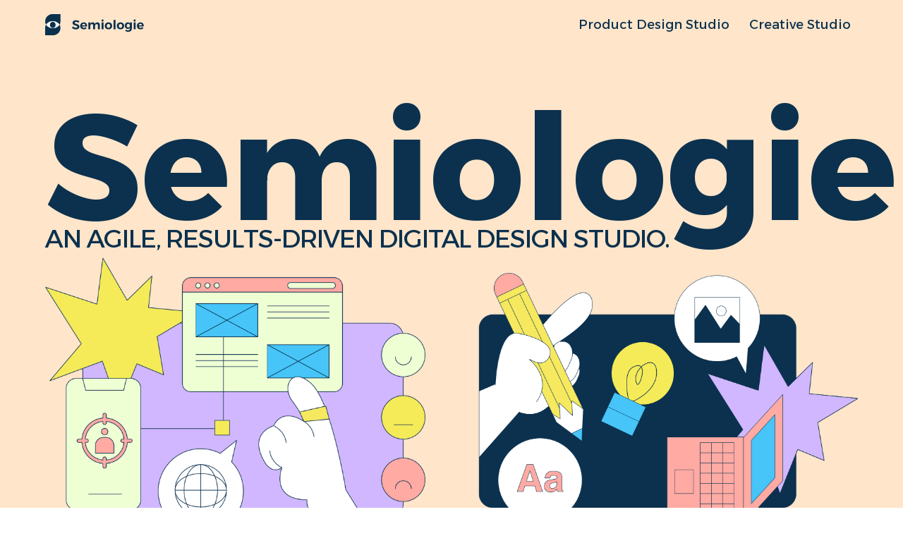

--- FILE ---
content_type: text/html
request_url: https://www.semiologie.com/
body_size: 4650
content:
<!DOCTYPE html><!-- This site was created in Webflow. https://webflow.com --><!-- Last Published: Tue May 06 2025 07:22:04 GMT+0000 (Coordinated Universal Time) --><html data-wf-domain="www.semiologie.com" data-wf-page="67d976a257737f847c26d924" data-wf-site="65fc0af053db0e4d619703b3" lang="en"><head><meta charset="utf-8"/><title>Brand Studio Home</title><meta content="Brand Studio Home" property="og:title"/><meta content="https://cdn.prod.website-files.com/65fc0af053db0e4d619703b3/66b0eb8b995dab9f349950f7_COVER.png" property="og:image"/><meta content="Brand Studio Home" property="twitter:title"/><meta content="https://cdn.prod.website-files.com/65fc0af053db0e4d619703b3/66b0eb8b995dab9f349950f7_COVER.png" property="twitter:image"/><meta content="width=device-width, initial-scale=1" name="viewport"/><meta content="Webflow" name="generator"/><link href="https://cdn.prod.website-files.com/65fc0af053db0e4d619703b3/css/semiologie2024.webflow.shared.0dbdacb5d.min.css" rel="stylesheet" type="text/css"/><link href="https://fonts.googleapis.com" rel="preconnect"/><link href="https://fonts.gstatic.com" rel="preconnect" crossorigin="anonymous"/><script src="https://ajax.googleapis.com/ajax/libs/webfont/1.6.26/webfont.js" type="text/javascript"></script><script type="text/javascript">WebFont.load({  google: {    families: ["Playfair Display:regular,500,600,italic,500italic,600italic","Alexandria:300,regular,500,600,700,800,900","Inter:300,regular,500,600,700,900"]  }});</script><script type="text/javascript">!function(o,c){var n=c.documentElement,t=" w-mod-";n.className+=t+"js",("ontouchstart"in o||o.DocumentTouch&&c instanceof DocumentTouch)&&(n.className+=t+"touch")}(window,document);</script><link href="https://cdn.prod.website-files.com/65fc0af053db0e4d619703b3/65fc248515e330d7a5137eac_Favicon.png" rel="shortcut icon" type="image/x-icon"/><link href="https://cdn.prod.website-files.com/65fc0af053db0e4d619703b3/65fc248968481d60012dccdd_Webclip.png" rel="apple-touch-icon"/><style>
body {
  -webkit-font-smoothing: antialiased;
  -moz-osx-font-smoothing: grayscale;
}
</style><script src="https://cdn.jsdelivr.net/npm/@flowbase-co/boosters-custom-slider-webflow@2.0.1/dist/custom-slider.min.js" type="text/javascript"></script>

<style>
/* add custom cursor */

.img-animation {

    margin-bottom: 15px;
}
/* custom cursor animation */
 @keyframes blink {
    0%, 100% { opacity: 1; }
    50% { opacity: 0; }
  }
@media(max-width: 767px) {
	.img-animation {
		height: 20px;
		width: 20px;
  	margin-bottom: 6px;
	}
}
</style>

<style>
.banner-text_animation::after {
  content: "|";
  display: inline;
  animation: blink 1s infinite;
}

</style></head><body class="body"><div data-collapse="medium" data-animation="default" data-duration="400" data-w-id="5cbd8cf1-9cc8-480c-1ee6-01678903a790" data-easing="ease" data-easing2="ease" role="banner" class="spark-square-menu-with-links w-nav"><div class="spark-square-menu-inner"><a href="/" aria-current="page" class="w-inline-block w--current"><img loading="lazy" src="https://cdn.prod.website-files.com/65fc0af053db0e4d619703b3/678cfcee77a977f550b8a388_icon-semiologie.svg" alt="" class="navbar2_logo"/></a><nav role="navigation" class="spark-nav-menu w-nav-menu"><a href="/product-design-studio" class="spark-nav-link w-nav-link">Product Design Studio</a><a href="/creator-studio" class="spark-nav-link w-nav-link">Creative Studio</a></nav><div data-ix="simple-menu-button" class="spark-simple-menu-button w-nav-button"><div class="spark-line-1 spark-simple-line"></div><div class="spark-line-2 spark-simple-line"></div><div class="spark-line-3 spark-simple-line"></div></div></div></div><div class="page-wrapper"><section class="section-product_banner-copy"><div class="padding-global"><div class="container-medium-copy-copy"><div class="product-banner_container"><div class="creator-studio_content"><div class="product-banner_animation"><h2 class="home-display">Semiologie</h2><h1 class="home-subtitle">An Agile, Results-Driven Digital Design Studio.</h1></div><div id="w-node-_3147141c-114d-06b0-cbe1-c92031011d9c-7c26d924" class="w-layout-layout quick-stack-3 wf-layout-layout"><div class="w-layout-cell cell-5"><img src="https://cdn.prod.website-files.com/65fc0af053db0e4d619703b3/67d9782c2b7e001ae19bf40b_Product%20Studio.png" loading="eager" sizes="(max-width: 2251px) 100vw, 2251px" srcset="https://cdn.prod.website-files.com/65fc0af053db0e4d619703b3/67d9782c2b7e001ae19bf40b_Product%20Studio-p-500.png 500w, https://cdn.prod.website-files.com/65fc0af053db0e4d619703b3/67d9782c2b7e001ae19bf40b_Product%20Studio-p-800.png 800w, https://cdn.prod.website-files.com/65fc0af053db0e4d619703b3/67d9782c2b7e001ae19bf40b_Product%20Studio-p-1080.png 1080w, https://cdn.prod.website-files.com/65fc0af053db0e4d619703b3/67d9782c2b7e001ae19bf40b_Product%20Studio-p-1600.png 1600w, https://cdn.prod.website-files.com/65fc0af053db0e4d619703b3/67d9782c2b7e001ae19bf40b_Product%20Studio-p-2000.png 2000w, https://cdn.prod.website-files.com/65fc0af053db0e4d619703b3/67d9782c2b7e001ae19bf40b_Product%20Studio.png 2251w" alt=""/><a href="/product-design-studio" class="w-inline-block"><div id="w-node-fe367061-a423-a101-998d-850df067a407-7c26d924" class="w-layout-layout quick-stack-4 wf-layout-layout"><div class="w-layout-cell cell-9"><h3 class="heading-49">Product Studio</h3></div><div class="w-layout-cell cell-6"><img src="https://cdn.prod.website-files.com/65fc0af053db0e4d619703b3/67d97c4f2eb38366b04f5e64_Link%20Out%20SVG.svg" loading="lazy" alt=""/></div></div></a></div><div class="w-layout-cell cell-7"><img src="https://cdn.prod.website-files.com/65fc0af053db0e4d619703b3/67d97eb11fd6bfd58b8a863f_Creator%20Studio.png" loading="eager" sizes="(max-width: 2273px) 100vw, 2273px" srcset="https://cdn.prod.website-files.com/65fc0af053db0e4d619703b3/67d97eb11fd6bfd58b8a863f_Creator%20Studio-p-500.png 500w, https://cdn.prod.website-files.com/65fc0af053db0e4d619703b3/67d97eb11fd6bfd58b8a863f_Creator%20Studio-p-800.png 800w, https://cdn.prod.website-files.com/65fc0af053db0e4d619703b3/67d97eb11fd6bfd58b8a863f_Creator%20Studio-p-1080.png 1080w, https://cdn.prod.website-files.com/65fc0af053db0e4d619703b3/67d97eb11fd6bfd58b8a863f_Creator%20Studio-p-1600.png 1600w, https://cdn.prod.website-files.com/65fc0af053db0e4d619703b3/67d97eb11fd6bfd58b8a863f_Creator%20Studio-p-2000.png 2000w, https://cdn.prod.website-files.com/65fc0af053db0e4d619703b3/67d97eb11fd6bfd58b8a863f_Creator%20Studio.png 2273w" alt=""/><a href="/creator-studio" class="w-inline-block"><div id="w-node-_50dfed7d-428b-ef21-53d4-b00123ac7456-7c26d924" class="w-layout-layout wf-layout-layout"><div class="w-layout-cell cell-8"><h3 class="heading-48">Creator Studio</h3></div><div class="w-layout-cell cell-6"><img src="https://cdn.prod.website-files.com/65fc0af053db0e4d619703b3/67d97c4f2eb38366b04f5e64_Link%20Out%20SVG.svg" loading="lazy" alt=""/></div></div></a></div></div></div></div></div></div></section><section class="section-box"><div class="padding-global"><div class="container-medium"><div class="box-wrapper"><p class="body-1-copy box">After five incredible years, Semiologie officially closed its doors at the end of April. This studio was a space for bold ideas, creative risk-taking, and meaningful collaboration—and we’re deeply proud of what we built. To our clients, thank you for trusting us, challenging us, and growing with us. <br/><br/>Your partnership fueled every milestone and made the journey unforgettable. While Semiologie has come to a close, we’d love to stay connected—let’s keep building, collaborating, and doing great work together wherever our paths may cross next.</p><div class="box-button_wrapper"><a href="mailto: sdfranada@gmail.com" target="_blank" class="box-button w-button">sdfranada@gmail.com</a><a href="mailto: ysacalinawan@gmail.com" target="_blank" class="box-button btn2 w-button">ysacalinawan@gmail.com</a><a href="mailto: patresaba@gmail.com" target="_blank" class="box-button btn3 w-button">patresaba@gmail.com</a></div><div class="box-msg_wrapper"><div class="body-1 sincerly">Sincerely, <br/>Sam, Ysa, and Pat<br/><br/> <span class="body-1-copy">P.S. Our work will remain up—continue scrolling to explore more.</span></div></div></div></div></div></section><section class="section-9"><div class="container-medium-copy-green"><div class="compact-wrapper-copy"><div id="w-node-_17c97a36-dd36-00cb-468f-d36e975ef4e9-7c26d924" class="w-layout-layout quick-stack-5 wf-layout-layout"><div class="w-layout-cell"><img src="https://cdn.prod.website-files.com/65fc0af053db0e4d619703b3/67d985658d14eff371932e5a_Creator-Section.png" loading="lazy" sizes="(max-width: 1835px) 100vw, 1835px" srcset="https://cdn.prod.website-files.com/65fc0af053db0e4d619703b3/67d985658d14eff371932e5a_Creator-Section-p-500.png 500w, https://cdn.prod.website-files.com/65fc0af053db0e4d619703b3/67d985658d14eff371932e5a_Creator-Section-p-800.png 800w, https://cdn.prod.website-files.com/65fc0af053db0e4d619703b3/67d985658d14eff371932e5a_Creator-Section-p-1080.png 1080w, https://cdn.prod.website-files.com/65fc0af053db0e4d619703b3/67d985658d14eff371932e5a_Creator-Section-p-1600.png 1600w, https://cdn.prod.website-files.com/65fc0af053db0e4d619703b3/67d985658d14eff371932e5a_Creator-Section.png 1835w" alt=""/></div><div class="w-layout-cell cell-4"><img src="https://cdn.prod.website-files.com/65fc0af053db0e4d619703b3/67d98565a1a6980a36ee68e5_Product-Section.png" loading="lazy" sizes="(max-width: 2326px) 100vw, 2326px" srcset="https://cdn.prod.website-files.com/65fc0af053db0e4d619703b3/67d98565a1a6980a36ee68e5_Product-Section-p-500.png 500w, https://cdn.prod.website-files.com/65fc0af053db0e4d619703b3/67d98565a1a6980a36ee68e5_Product-Section-p-800.png 800w, https://cdn.prod.website-files.com/65fc0af053db0e4d619703b3/67d98565a1a6980a36ee68e5_Product-Section-p-1080.png 1080w, https://cdn.prod.website-files.com/65fc0af053db0e4d619703b3/67d98565a1a6980a36ee68e5_Product-Section-p-1600.png 1600w, https://cdn.prod.website-files.com/65fc0af053db0e4d619703b3/67d98565a1a6980a36ee68e5_Product-Section-p-2000.png 2000w, https://cdn.prod.website-files.com/65fc0af053db0e4d619703b3/67d98565a1a6980a36ee68e5_Product-Section.png 2326w" alt=""/></div></div><h2 class="display-home-section">Doing creative work that:</h2><div class="focused-block-copy block-two"><div class="focused-item-copy"><div class="display-s-copy focused-text-copy">Amplifies <br/>Marginalized Voices</div><p class="body-1-copy focused-text2-copy">Empower underrepresented perspectives to shape the creative conversation and challenge the status quo.</p></div><div class="focused-item-copy"><div class="display-s-copy focused-text-copy">Encourages<br/>Creative Risk &amp; Play</div><p class="body-1-copy focused-text2-copy">Foster a space where bold exploration, authentic storytelling, and playful experimentation feel safe—always grounded in finding real solutions.</p></div><div class="focused-item-copy"><div class="display-s-copy focused-text-copy">Adapts Continuously <br/>and Evolves Rapidly</div><p class="body-1-copy focused-text2-copy">Embrace a growth mindset that shortens the gap between learning and action, letting each insight push the work forward faster and smarter.</p></div></div></div></div></section><footer class="section-footer"><div class="padding-global-copy"><div class="container-medium-copy-copy-copy"><div class="footer2-container"><div class="footer-3-header"><strong class="footer-3-header">We are <br/>Semiologie.</strong></div><div class="w-layout-vflex flex-block-2"><div id="w-node-_2687a53a-058c-afd9-d88c-abd9b502b4af-d70114db" class="div-block-20"></div><div id="w-node-_9d5889ca-7dc5-80b4-5071-d23f637c0a13-d70114db" class="w-layout-layout quick-stack-6 wf-layout-layout"><div class="w-layout-cell"><h1 class="heading-53-copy"><strong>Sam Franada</strong> Founding Design Director</h1></div><div class="w-layout-cell cell-10"><h1 class="heading-53">sdfranada@gmail.com</h1></div></div><div id="w-node-_556cf25c-fc36-188a-c889-9c16a6329c85-d70114db" class="div-block-20"></div><div id="w-node-_330fd4bb-478b-243f-e3dc-e5942cf474af-d70114db" class="w-layout-layout quick-stack-6 wf-layout-layout"><div class="w-layout-cell cell-11"><h1 class="heading-53-copy"><strong>Pat Resaba</strong> Product Designer</h1></div><div class="w-layout-cell cell-10"><h1 class="heading-53">patresaba@gmail.com</h1></div></div><div id="w-node-_2fbb9145-e739-21d3-84ef-0774e2304a64-d70114db" class="div-block-20"></div><div id="w-node-f888d8e7-a3da-b1c6-d056-3e30cedbcc4b-d70114db" class="w-layout-layout quick-stack-6 wf-layout-layout"><div class="w-layout-cell"><h1 class="heading-53-copy"><strong>Ysa Calinawan </strong>Creative Designer</h1></div><div class="w-layout-cell cell-10"><h1 class="heading-53">ysacalinawan@gmail.com</h1></div></div><div id="w-node-eb27a0b1-28ee-45e4-d348-527766ef83a9-d70114db" class="div-block-20"></div></div></div><div class="text-block-14">1900 N. Northlake Way #127 Seattle, WA 98103 | Semiologie © 2024</div></div></div></footer></div><script src="https://d3e54v103j8qbb.cloudfront.net/js/jquery-3.5.1.min.dc5e7f18c8.js?site=65fc0af053db0e4d619703b3" type="text/javascript" integrity="sha256-9/aliU8dGd2tb6OSsuzixeV4y/faTqgFtohetphbbj0=" crossorigin="anonymous"></script><script src="https://cdn.prod.website-files.com/65fc0af053db0e4d619703b3/js/webflow.schunk.4a394eb5af8156f2.js" type="text/javascript"></script><script src="https://cdn.prod.website-files.com/65fc0af053db0e4d619703b3/js/webflow.schunk.91ffa584e6ef2a14.js" type="text/javascript"></script><script src="https://cdn.prod.website-files.com/65fc0af053db0e4d619703b3/js/webflow.85d354d2.c1d13bbd1a9f88ac.js" type="text/javascript"></script>


<script>
  // Select all elements with the class 'year' and update their content
  document.querySelectorAll(".year").forEach(function (element) {
    element.textContent = new Date().getFullYear();
  });
</script>


<script>
var Webflow = Webflow || [];
Webflow.push(function() {
  var l = $('#flowbaseSlider .w-slider-arrow-left');
  var r = $('#flowbaseSlider .w-slider-arrow-right');
  $('#flowbaseSlider')
    .on('click', '.slider-left', function() {
      l.trigger('tap');
    })
    .on('click', '.slider-right', function() {
      r.trigger('tap');
    });
});
</script>


<script>
$(document).ready(function () {
  const $splideArrows = $('.splide__arrows'); // Sticky element
  const $bannerBlock2 = $('.product-cta_wrapper'); // Target stopping element

  $(window).on('scroll', function () {
    const scrollTop = $(this).scrollTop();
    const windowHeight = $(window).height();
    const bannerTop = $bannerBlock2.offset().top; // Top position of banner-block2
    const bannerHeight = $bannerBlock2.outerHeight();

    // Calculate the stopping point where .banner-block2 is 50% visible
   const stopPoint = bannerTop + bannerHeight * 0.3 - windowHeight * 0.3;

    // When scrolling past the stopping point
    if (scrollTop >= stopPoint) {
      $splideArrows.css({
        position: 'absolute',
        top: stopPoint,
        bottom: 'auto',
      });
    } 
    // When scrolling back up before reaching the stopping point
    else {
      $splideArrows.css({
        position: 'fixed',
        bottom: '24px',
        top: 'auto',
      });
    }
  });
});

</script>

</body></html>

--- FILE ---
content_type: text/css
request_url: https://cdn.prod.website-files.com/65fc0af053db0e4d619703b3/css/semiologie2024.webflow.shared.0dbdacb5d.min.css
body_size: 36000
content:
html{-webkit-text-size-adjust:100%;-ms-text-size-adjust:100%;font-family:sans-serif}body{margin:0}article,aside,details,figcaption,figure,footer,header,hgroup,main,menu,nav,section,summary{display:block}audio,canvas,progress,video{vertical-align:baseline;display:inline-block}audio:not([controls]){height:0;display:none}[hidden],template{display:none}a{background-color:#0000}a:active,a:hover{outline:0}abbr[title]{border-bottom:1px dotted}b,strong{font-weight:700}dfn{font-style:italic}h1{margin:.67em 0;font-size:2em}mark{color:#000;background:#ff0}small{font-size:80%}sub,sup{vertical-align:baseline;font-size:75%;line-height:0;position:relative}sup{top:-.5em}sub{bottom:-.25em}img{border:0}svg:not(:root){overflow:hidden}hr{box-sizing:content-box;height:0}pre{overflow:auto}code,kbd,pre,samp{font-family:monospace;font-size:1em}button,input,optgroup,select,textarea{color:inherit;font:inherit;margin:0}button{overflow:visible}button,select{text-transform:none}button,html input[type=button],input[type=reset]{-webkit-appearance:button;cursor:pointer}button[disabled],html input[disabled]{cursor:default}button::-moz-focus-inner,input::-moz-focus-inner{border:0;padding:0}input{line-height:normal}input[type=checkbox],input[type=radio]{box-sizing:border-box;padding:0}input[type=number]::-webkit-inner-spin-button,input[type=number]::-webkit-outer-spin-button{height:auto}input[type=search]{-webkit-appearance:none}input[type=search]::-webkit-search-cancel-button,input[type=search]::-webkit-search-decoration{-webkit-appearance:none}legend{border:0;padding:0}textarea{overflow:auto}optgroup{font-weight:700}table{border-collapse:collapse;border-spacing:0}td,th{padding:0}@font-face{font-family:webflow-icons;src:url([data-uri])format("truetype");font-weight:400;font-style:normal}[class^=w-icon-],[class*=\ w-icon-]{speak:none;font-variant:normal;text-transform:none;-webkit-font-smoothing:antialiased;-moz-osx-font-smoothing:grayscale;font-style:normal;font-weight:400;line-height:1;font-family:webflow-icons!important}.w-icon-slider-right:before{content:""}.w-icon-slider-left:before{content:""}.w-icon-nav-menu:before{content:""}.w-icon-arrow-down:before,.w-icon-dropdown-toggle:before{content:""}.w-icon-file-upload-remove:before{content:""}.w-icon-file-upload-icon:before{content:""}*{box-sizing:border-box}html{height:100%}body{color:#333;background-color:#fff;min-height:100%;margin:0;font-family:Arial,sans-serif;font-size:14px;line-height:20px}img{vertical-align:middle;max-width:100%;display:inline-block}html.w-mod-touch *{background-attachment:scroll!important}.w-block{display:block}.w-inline-block{max-width:100%;display:inline-block}.w-clearfix:before,.w-clearfix:after{content:" ";grid-area:1/1/2/2;display:table}.w-clearfix:after{clear:both}.w-hidden{display:none}.w-button{color:#fff;line-height:inherit;cursor:pointer;background-color:#3898ec;border:0;border-radius:0;padding:9px 15px;text-decoration:none;display:inline-block}input.w-button{-webkit-appearance:button}html[data-w-dynpage] [data-w-cloak]{color:#0000!important}.w-code-block{margin:unset}pre.w-code-block code{all:inherit}.w-optimization{display:contents}.w-webflow-badge,.w-webflow-badge>img{box-sizing:unset;width:unset;height:unset;max-height:unset;max-width:unset;min-height:unset;min-width:unset;margin:unset;padding:unset;float:unset;clear:unset;border:unset;border-radius:unset;background:unset;background-image:unset;background-position:unset;background-size:unset;background-repeat:unset;background-origin:unset;background-clip:unset;background-attachment:unset;background-color:unset;box-shadow:unset;transform:unset;direction:unset;font-family:unset;font-weight:unset;color:unset;font-size:unset;line-height:unset;font-style:unset;font-variant:unset;text-align:unset;letter-spacing:unset;-webkit-text-decoration:unset;text-decoration:unset;text-indent:unset;text-transform:unset;list-style-type:unset;text-shadow:unset;vertical-align:unset;cursor:unset;white-space:unset;word-break:unset;word-spacing:unset;word-wrap:unset;transition:unset}.w-webflow-badge{white-space:nowrap;cursor:pointer;box-shadow:0 0 0 1px #0000001a,0 1px 3px #0000001a;visibility:visible!important;opacity:1!important;z-index:2147483647!important;color:#aaadb0!important;overflow:unset!important;background-color:#fff!important;border-radius:3px!important;width:auto!important;height:auto!important;margin:0!important;padding:6px!important;font-size:12px!important;line-height:14px!important;text-decoration:none!important;display:inline-block!important;position:fixed!important;inset:auto 12px 12px auto!important;transform:none!important}.w-webflow-badge>img{position:unset;visibility:unset!important;opacity:1!important;vertical-align:middle!important;display:inline-block!important}h1,h2,h3,h4,h5,h6{margin-bottom:10px;font-weight:700}h1{margin-top:20px;font-size:38px;line-height:44px}h2{margin-top:20px;font-size:32px;line-height:36px}h3{margin-top:20px;font-size:24px;line-height:30px}h4{margin-top:10px;font-size:18px;line-height:24px}h5{margin-top:10px;font-size:14px;line-height:20px}h6{margin-top:10px;font-size:12px;line-height:18px}p{margin-top:0;margin-bottom:10px}blockquote{border-left:5px solid #e2e2e2;margin:0 0 10px;padding:10px 20px;font-size:18px;line-height:22px}figure{margin:0 0 10px}figcaption{text-align:center;margin-top:5px}ul,ol{margin-top:0;margin-bottom:10px;padding-left:40px}.w-list-unstyled{padding-left:0;list-style:none}.w-embed:before,.w-embed:after{content:" ";grid-area:1/1/2/2;display:table}.w-embed:after{clear:both}.w-video{width:100%;padding:0;position:relative}.w-video iframe,.w-video object,.w-video embed{border:none;width:100%;height:100%;position:absolute;top:0;left:0}fieldset{border:0;margin:0;padding:0}button,[type=button],[type=reset]{cursor:pointer;-webkit-appearance:button;border:0}.w-form{margin:0 0 15px}.w-form-done{text-align:center;background-color:#ddd;padding:20px;display:none}.w-form-fail{background-color:#ffdede;margin-top:10px;padding:10px;display:none}label{margin-bottom:5px;font-weight:700;display:block}.w-input,.w-select{color:#333;vertical-align:middle;background-color:#fff;border:1px solid #ccc;width:100%;height:38px;margin-bottom:10px;padding:8px 12px;font-size:14px;line-height:1.42857;display:block}.w-input::placeholder,.w-select::placeholder{color:#999}.w-input:focus,.w-select:focus{border-color:#3898ec;outline:0}.w-input[disabled],.w-select[disabled],.w-input[readonly],.w-select[readonly],fieldset[disabled] .w-input,fieldset[disabled] .w-select{cursor:not-allowed}.w-input[disabled]:not(.w-input-disabled),.w-select[disabled]:not(.w-input-disabled),.w-input[readonly],.w-select[readonly],fieldset[disabled]:not(.w-input-disabled) .w-input,fieldset[disabled]:not(.w-input-disabled) .w-select{background-color:#eee}textarea.w-input,textarea.w-select{height:auto}.w-select{background-color:#f3f3f3}.w-select[multiple]{height:auto}.w-form-label{cursor:pointer;margin-bottom:0;font-weight:400;display:inline-block}.w-radio{margin-bottom:5px;padding-left:20px;display:block}.w-radio:before,.w-radio:after{content:" ";grid-area:1/1/2/2;display:table}.w-radio:after{clear:both}.w-radio-input{float:left;margin:3px 0 0 -20px;line-height:normal}.w-file-upload{margin-bottom:10px;display:block}.w-file-upload-input{opacity:0;z-index:-100;width:.1px;height:.1px;position:absolute;overflow:hidden}.w-file-upload-default,.w-file-upload-uploading,.w-file-upload-success{color:#333;display:inline-block}.w-file-upload-error{margin-top:10px;display:block}.w-file-upload-default.w-hidden,.w-file-upload-uploading.w-hidden,.w-file-upload-error.w-hidden,.w-file-upload-success.w-hidden{display:none}.w-file-upload-uploading-btn{cursor:pointer;background-color:#fafafa;border:1px solid #ccc;margin:0;padding:8px 12px;font-size:14px;font-weight:400;display:flex}.w-file-upload-file{background-color:#fafafa;border:1px solid #ccc;flex-grow:1;justify-content:space-between;margin:0;padding:8px 9px 8px 11px;display:flex}.w-file-upload-file-name{font-size:14px;font-weight:400;display:block}.w-file-remove-link{cursor:pointer;width:auto;height:auto;margin-top:3px;margin-left:10px;padding:3px;display:block}.w-icon-file-upload-remove{margin:auto;font-size:10px}.w-file-upload-error-msg{color:#ea384c;padding:2px 0;display:inline-block}.w-file-upload-info{padding:0 12px;line-height:38px;display:inline-block}.w-file-upload-label{cursor:pointer;background-color:#fafafa;border:1px solid #ccc;margin:0;padding:8px 12px;font-size:14px;font-weight:400;display:inline-block}.w-icon-file-upload-icon,.w-icon-file-upload-uploading{width:20px;margin-right:8px;display:inline-block}.w-icon-file-upload-uploading{height:20px}.w-container{max-width:940px;margin-left:auto;margin-right:auto}.w-container:before,.w-container:after{content:" ";grid-area:1/1/2/2;display:table}.w-container:after{clear:both}.w-container .w-row{margin-left:-10px;margin-right:-10px}.w-row:before,.w-row:after{content:" ";grid-area:1/1/2/2;display:table}.w-row:after{clear:both}.w-row .w-row{margin-left:0;margin-right:0}.w-col{float:left;width:100%;min-height:1px;padding-left:10px;padding-right:10px;position:relative}.w-col .w-col{padding-left:0;padding-right:0}.w-col-1{width:8.33333%}.w-col-2{width:16.6667%}.w-col-3{width:25%}.w-col-4{width:33.3333%}.w-col-5{width:41.6667%}.w-col-6{width:50%}.w-col-7{width:58.3333%}.w-col-8{width:66.6667%}.w-col-9{width:75%}.w-col-10{width:83.3333%}.w-col-11{width:91.6667%}.w-col-12{width:100%}.w-hidden-main{display:none!important}@media screen and (max-width:991px){.w-container{max-width:728px}.w-hidden-main{display:inherit!important}.w-hidden-medium{display:none!important}.w-col-medium-1{width:8.33333%}.w-col-medium-2{width:16.6667%}.w-col-medium-3{width:25%}.w-col-medium-4{width:33.3333%}.w-col-medium-5{width:41.6667%}.w-col-medium-6{width:50%}.w-col-medium-7{width:58.3333%}.w-col-medium-8{width:66.6667%}.w-col-medium-9{width:75%}.w-col-medium-10{width:83.3333%}.w-col-medium-11{width:91.6667%}.w-col-medium-12{width:100%}.w-col-stack{width:100%;left:auto;right:auto}}@media screen and (max-width:767px){.w-hidden-main,.w-hidden-medium{display:inherit!important}.w-hidden-small{display:none!important}.w-row,.w-container .w-row{margin-left:0;margin-right:0}.w-col{width:100%;left:auto;right:auto}.w-col-small-1{width:8.33333%}.w-col-small-2{width:16.6667%}.w-col-small-3{width:25%}.w-col-small-4{width:33.3333%}.w-col-small-5{width:41.6667%}.w-col-small-6{width:50%}.w-col-small-7{width:58.3333%}.w-col-small-8{width:66.6667%}.w-col-small-9{width:75%}.w-col-small-10{width:83.3333%}.w-col-small-11{width:91.6667%}.w-col-small-12{width:100%}}@media screen and (max-width:479px){.w-container{max-width:none}.w-hidden-main,.w-hidden-medium,.w-hidden-small{display:inherit!important}.w-hidden-tiny{display:none!important}.w-col{width:100%}.w-col-tiny-1{width:8.33333%}.w-col-tiny-2{width:16.6667%}.w-col-tiny-3{width:25%}.w-col-tiny-4{width:33.3333%}.w-col-tiny-5{width:41.6667%}.w-col-tiny-6{width:50%}.w-col-tiny-7{width:58.3333%}.w-col-tiny-8{width:66.6667%}.w-col-tiny-9{width:75%}.w-col-tiny-10{width:83.3333%}.w-col-tiny-11{width:91.6667%}.w-col-tiny-12{width:100%}}.w-widget{position:relative}.w-widget-map{width:100%;height:400px}.w-widget-map label{width:auto;display:inline}.w-widget-map img{max-width:inherit}.w-widget-map .gm-style-iw{text-align:center}.w-widget-map .gm-style-iw>button{display:none!important}.w-widget-twitter{overflow:hidden}.w-widget-twitter-count-shim{vertical-align:top;text-align:center;background:#fff;border:1px solid #758696;border-radius:3px;width:28px;height:20px;display:inline-block;position:relative}.w-widget-twitter-count-shim *{pointer-events:none;-webkit-user-select:none;user-select:none}.w-widget-twitter-count-shim .w-widget-twitter-count-inner{text-align:center;color:#999;font-family:serif;font-size:15px;line-height:12px;position:relative}.w-widget-twitter-count-shim .w-widget-twitter-count-clear{display:block;position:relative}.w-widget-twitter-count-shim.w--large{width:36px;height:28px}.w-widget-twitter-count-shim.w--large .w-widget-twitter-count-inner{font-size:18px;line-height:18px}.w-widget-twitter-count-shim:not(.w--vertical){margin-left:5px;margin-right:8px}.w-widget-twitter-count-shim:not(.w--vertical).w--large{margin-left:6px}.w-widget-twitter-count-shim:not(.w--vertical):before,.w-widget-twitter-count-shim:not(.w--vertical):after{content:" ";pointer-events:none;border:solid #0000;width:0;height:0;position:absolute;top:50%;left:0}.w-widget-twitter-count-shim:not(.w--vertical):before{border-width:4px;border-color:#75869600 #5d6c7b #75869600 #75869600;margin-top:-4px;margin-left:-9px}.w-widget-twitter-count-shim:not(.w--vertical).w--large:before{border-width:5px;margin-top:-5px;margin-left:-10px}.w-widget-twitter-count-shim:not(.w--vertical):after{border-width:4px;border-color:#fff0 #fff #fff0 #fff0;margin-top:-4px;margin-left:-8px}.w-widget-twitter-count-shim:not(.w--vertical).w--large:after{border-width:5px;margin-top:-5px;margin-left:-9px}.w-widget-twitter-count-shim.w--vertical{width:61px;height:33px;margin-bottom:8px}.w-widget-twitter-count-shim.w--vertical:before,.w-widget-twitter-count-shim.w--vertical:after{content:" ";pointer-events:none;border:solid #0000;width:0;height:0;position:absolute;top:100%;left:50%}.w-widget-twitter-count-shim.w--vertical:before{border-width:5px;border-color:#5d6c7b #75869600 #75869600;margin-left:-5px}.w-widget-twitter-count-shim.w--vertical:after{border-width:4px;border-color:#fff #fff0 #fff0;margin-left:-4px}.w-widget-twitter-count-shim.w--vertical .w-widget-twitter-count-inner{font-size:18px;line-height:22px}.w-widget-twitter-count-shim.w--vertical.w--large{width:76px}.w-background-video{color:#fff;height:500px;position:relative;overflow:hidden}.w-background-video>video{object-fit:cover;z-index:-100;background-position:50%;background-size:cover;width:100%;height:100%;margin:auto;position:absolute;inset:-100%}.w-background-video>video::-webkit-media-controls-start-playback-button{-webkit-appearance:none;display:none!important}.w-background-video--control{background-color:#0000;padding:0;position:absolute;bottom:1em;right:1em}.w-background-video--control>[hidden]{display:none!important}.w-slider{text-align:center;clear:both;-webkit-tap-highlight-color:#0000;tap-highlight-color:#0000;background:#ddd;height:300px;position:relative}.w-slider-mask{z-index:1;white-space:nowrap;height:100%;display:block;position:relative;left:0;right:0;overflow:hidden}.w-slide{vertical-align:top;white-space:normal;text-align:left;width:100%;height:100%;display:inline-block;position:relative}.w-slider-nav{z-index:2;text-align:center;-webkit-tap-highlight-color:#0000;tap-highlight-color:#0000;height:40px;margin:auto;padding-top:10px;position:absolute;inset:auto 0 0}.w-slider-nav.w-round>div{border-radius:100%}.w-slider-nav.w-num>div{font-size:inherit;line-height:inherit;width:auto;height:auto;padding:.2em .5em}.w-slider-nav.w-shadow>div{box-shadow:0 0 3px #3336}.w-slider-nav-invert{color:#fff}.w-slider-nav-invert>div{background-color:#2226}.w-slider-nav-invert>div.w-active{background-color:#222}.w-slider-dot{cursor:pointer;background-color:#fff6;width:1em;height:1em;margin:0 3px .5em;transition:background-color .1s,color .1s;display:inline-block;position:relative}.w-slider-dot.w-active{background-color:#fff}.w-slider-dot:focus{outline:none;box-shadow:0 0 0 2px #fff}.w-slider-dot:focus.w-active{box-shadow:none}.w-slider-arrow-left,.w-slider-arrow-right{cursor:pointer;color:#fff;-webkit-tap-highlight-color:#0000;tap-highlight-color:#0000;-webkit-user-select:none;user-select:none;width:80px;margin:auto;font-size:40px;position:absolute;inset:0;overflow:hidden}.w-slider-arrow-left [class^=w-icon-],.w-slider-arrow-right [class^=w-icon-],.w-slider-arrow-left [class*=\ w-icon-],.w-slider-arrow-right [class*=\ w-icon-]{position:absolute}.w-slider-arrow-left:focus,.w-slider-arrow-right:focus{outline:0}.w-slider-arrow-left{z-index:3;right:auto}.w-slider-arrow-right{z-index:4;left:auto}.w-icon-slider-left,.w-icon-slider-right{width:1em;height:1em;margin:auto;inset:0}.w-slider-aria-label{clip:rect(0 0 0 0);border:0;width:1px;height:1px;margin:-1px;padding:0;position:absolute;overflow:hidden}.w-slider-force-show{display:block!important}.w-dropdown{text-align:left;z-index:900;margin-left:auto;margin-right:auto;display:inline-block;position:relative}.w-dropdown-btn,.w-dropdown-toggle,.w-dropdown-link{vertical-align:top;color:#222;text-align:left;white-space:nowrap;margin-left:auto;margin-right:auto;padding:20px;text-decoration:none;position:relative}.w-dropdown-toggle{-webkit-user-select:none;user-select:none;cursor:pointer;padding-right:40px;display:inline-block}.w-dropdown-toggle:focus{outline:0}.w-icon-dropdown-toggle{width:1em;height:1em;margin:auto 20px auto auto;position:absolute;top:0;bottom:0;right:0}.w-dropdown-list{background:#ddd;min-width:100%;display:none;position:absolute}.w-dropdown-list.w--open{display:block}.w-dropdown-link{color:#222;padding:10px 20px;display:block}.w-dropdown-link.w--current{color:#0082f3}.w-dropdown-link:focus{outline:0}@media screen and (max-width:767px){.w-nav-brand{padding-left:10px}}.w-lightbox-backdrop{cursor:auto;letter-spacing:normal;text-indent:0;text-shadow:none;text-transform:none;visibility:visible;white-space:normal;word-break:normal;word-spacing:normal;word-wrap:normal;color:#fff;text-align:center;z-index:2000;opacity:0;-webkit-user-select:none;-moz-user-select:none;-webkit-tap-highlight-color:transparent;background:#000000e6;outline:0;font-family:Helvetica Neue,Helvetica,Ubuntu,Segoe UI,Verdana,sans-serif;font-size:17px;font-style:normal;font-weight:300;line-height:1.2;list-style:disc;position:fixed;inset:0;-webkit-transform:translate(0)}.w-lightbox-backdrop,.w-lightbox-container{-webkit-overflow-scrolling:touch;height:100%;overflow:auto}.w-lightbox-content{height:100vh;position:relative;overflow:hidden}.w-lightbox-view{opacity:0;width:100vw;height:100vh;position:absolute}.w-lightbox-view:before{content:"";height:100vh}.w-lightbox-group,.w-lightbox-group .w-lightbox-view,.w-lightbox-group .w-lightbox-view:before{height:86vh}.w-lightbox-frame,.w-lightbox-view:before{vertical-align:middle;display:inline-block}.w-lightbox-figure{margin:0;position:relative}.w-lightbox-group .w-lightbox-figure{cursor:pointer}.w-lightbox-img{width:auto;max-width:none;height:auto}.w-lightbox-image{float:none;max-width:100vw;max-height:100vh;display:block}.w-lightbox-group .w-lightbox-image{max-height:86vh}.w-lightbox-caption{text-align:left;text-overflow:ellipsis;white-space:nowrap;background:#0006;padding:.5em 1em;position:absolute;bottom:0;left:0;right:0;overflow:hidden}.w-lightbox-embed{width:100%;height:100%;position:absolute;inset:0}.w-lightbox-control{cursor:pointer;background-position:50%;background-repeat:no-repeat;background-size:24px;width:4em;transition:all .3s;position:absolute;top:0}.w-lightbox-left{background-image:url([data-uri]);display:none;bottom:0;left:0}.w-lightbox-right{background-image:url([data-uri]);display:none;bottom:0;right:0}.w-lightbox-close{background-image:url([data-uri]);background-size:18px;height:2.6em;right:0}.w-lightbox-strip{white-space:nowrap;padding:0 1vh;line-height:0;position:absolute;bottom:0;left:0;right:0;overflow:auto hidden}.w-lightbox-item{box-sizing:content-box;cursor:pointer;width:10vh;padding:2vh 1vh;display:inline-block;-webkit-transform:translate(0,0)}.w-lightbox-active{opacity:.3}.w-lightbox-thumbnail{background:#222;height:10vh;position:relative;overflow:hidden}.w-lightbox-thumbnail-image{position:absolute;top:0;left:0}.w-lightbox-thumbnail .w-lightbox-tall{width:100%;top:50%;transform:translateY(-50%)}.w-lightbox-thumbnail .w-lightbox-wide{height:100%;left:50%;transform:translate(-50%)}.w-lightbox-spinner{box-sizing:border-box;border:5px solid #0006;border-radius:50%;width:40px;height:40px;margin-top:-20px;margin-left:-20px;animation:.8s linear infinite spin;position:absolute;top:50%;left:50%}.w-lightbox-spinner:after{content:"";border:3px solid #0000;border-bottom-color:#fff;border-radius:50%;position:absolute;inset:-4px}.w-lightbox-hide{display:none}.w-lightbox-noscroll{overflow:hidden}@media (min-width:768px){.w-lightbox-content{height:96vh;margin-top:2vh}.w-lightbox-view,.w-lightbox-view:before{height:96vh}.w-lightbox-group,.w-lightbox-group .w-lightbox-view,.w-lightbox-group .w-lightbox-view:before{height:84vh}.w-lightbox-image{max-width:96vw;max-height:96vh}.w-lightbox-group .w-lightbox-image{max-width:82.3vw;max-height:84vh}.w-lightbox-left,.w-lightbox-right{opacity:.5;display:block}.w-lightbox-close{opacity:.8}.w-lightbox-control:hover{opacity:1}}.w-lightbox-inactive,.w-lightbox-inactive:hover{opacity:0}.w-richtext:before,.w-richtext:after{content:" ";grid-area:1/1/2/2;display:table}.w-richtext:after{clear:both}.w-richtext[contenteditable=true]:before,.w-richtext[contenteditable=true]:after{white-space:initial}.w-richtext ol,.w-richtext ul{overflow:hidden}.w-richtext .w-richtext-figure-selected.w-richtext-figure-type-video div:after,.w-richtext .w-richtext-figure-selected[data-rt-type=video] div:after,.w-richtext .w-richtext-figure-selected.w-richtext-figure-type-image div,.w-richtext .w-richtext-figure-selected[data-rt-type=image] div{outline:2px solid #2895f7}.w-richtext figure.w-richtext-figure-type-video>div:after,.w-richtext figure[data-rt-type=video]>div:after{content:"";display:none;position:absolute;inset:0}.w-richtext figure{max-width:60%;position:relative}.w-richtext figure>div:before{cursor:default!important}.w-richtext figure img{width:100%}.w-richtext figure figcaption.w-richtext-figcaption-placeholder{opacity:.6}.w-richtext figure div{color:#0000;font-size:0}.w-richtext figure.w-richtext-figure-type-image,.w-richtext figure[data-rt-type=image]{display:table}.w-richtext figure.w-richtext-figure-type-image>div,.w-richtext figure[data-rt-type=image]>div{display:inline-block}.w-richtext figure.w-richtext-figure-type-image>figcaption,.w-richtext figure[data-rt-type=image]>figcaption{caption-side:bottom;display:table-caption}.w-richtext figure.w-richtext-figure-type-video,.w-richtext figure[data-rt-type=video]{width:60%;height:0}.w-richtext figure.w-richtext-figure-type-video iframe,.w-richtext figure[data-rt-type=video] iframe{width:100%;height:100%;position:absolute;top:0;left:0}.w-richtext figure.w-richtext-figure-type-video>div,.w-richtext figure[data-rt-type=video]>div{width:100%}.w-richtext figure.w-richtext-align-center{clear:both;margin-left:auto;margin-right:auto}.w-richtext figure.w-richtext-align-center.w-richtext-figure-type-image>div,.w-richtext figure.w-richtext-align-center[data-rt-type=image]>div{max-width:100%}.w-richtext figure.w-richtext-align-normal{clear:both}.w-richtext figure.w-richtext-align-fullwidth{text-align:center;clear:both;width:100%;max-width:100%;margin-left:auto;margin-right:auto;display:block}.w-richtext figure.w-richtext-align-fullwidth>div{padding-bottom:inherit;display:inline-block}.w-richtext figure.w-richtext-align-fullwidth>figcaption{display:block}.w-richtext figure.w-richtext-align-floatleft{float:left;clear:none;margin-right:15px}.w-richtext figure.w-richtext-align-floatright{float:right;clear:none;margin-left:15px}.w-nav{z-index:1000;background:#ddd;position:relative}.w-nav:before,.w-nav:after{content:" ";grid-area:1/1/2/2;display:table}.w-nav:after{clear:both}.w-nav-brand{float:left;color:#333;text-decoration:none;position:relative}.w-nav-link{vertical-align:top;color:#222;text-align:left;margin-left:auto;margin-right:auto;padding:20px;text-decoration:none;display:inline-block;position:relative}.w-nav-link.w--current{color:#0082f3}.w-nav-menu{float:right;position:relative}[data-nav-menu-open]{text-align:center;background:#c8c8c8;min-width:200px;position:absolute;top:100%;left:0;right:0;overflow:visible;display:block!important}.w--nav-link-open{display:block;position:relative}.w-nav-overlay{width:100%;display:none;position:absolute;top:100%;left:0;right:0;overflow:hidden}.w-nav-overlay [data-nav-menu-open]{top:0}.w-nav[data-animation=over-left] .w-nav-overlay{width:auto}.w-nav[data-animation=over-left] .w-nav-overlay,.w-nav[data-animation=over-left] [data-nav-menu-open]{z-index:1;top:0;right:auto}.w-nav[data-animation=over-right] .w-nav-overlay{width:auto}.w-nav[data-animation=over-right] .w-nav-overlay,.w-nav[data-animation=over-right] [data-nav-menu-open]{z-index:1;top:0;left:auto}.w-nav-button{float:right;cursor:pointer;-webkit-tap-highlight-color:#0000;tap-highlight-color:#0000;-webkit-user-select:none;user-select:none;padding:18px;font-size:24px;display:none;position:relative}.w-nav-button:focus{outline:0}.w-nav-button.w--open{color:#fff;background-color:#c8c8c8}.w-nav[data-collapse=all] .w-nav-menu{display:none}.w-nav[data-collapse=all] .w-nav-button,.w--nav-dropdown-open,.w--nav-dropdown-toggle-open{display:block}.w--nav-dropdown-list-open{position:static}@media screen and (max-width:991px){.w-nav[data-collapse=medium] .w-nav-menu{display:none}.w-nav[data-collapse=medium] .w-nav-button{display:block}}@media screen and (max-width:767px){.w-nav[data-collapse=small] .w-nav-menu{display:none}.w-nav[data-collapse=small] .w-nav-button{display:block}.w-nav-brand{padding-left:10px}}@media screen and (max-width:479px){.w-nav[data-collapse=tiny] .w-nav-menu{display:none}.w-nav[data-collapse=tiny] .w-nav-button{display:block}}.w-tabs{position:relative}.w-tabs:before,.w-tabs:after{content:" ";grid-area:1/1/2/2;display:table}.w-tabs:after{clear:both}.w-tab-menu{position:relative}.w-tab-link{vertical-align:top;text-align:left;cursor:pointer;color:#222;background-color:#ddd;padding:9px 30px;text-decoration:none;display:inline-block;position:relative}.w-tab-link.w--current{background-color:#c8c8c8}.w-tab-link:focus{outline:0}.w-tab-content{display:block;position:relative;overflow:hidden}.w-tab-pane{display:none;position:relative}.w--tab-active{display:block}@media screen and (max-width:479px){.w-tab-link{display:block}}.w-ix-emptyfix:after{content:""}@keyframes spin{0%{transform:rotate(0)}to{transform:rotate(360deg)}}.w-dyn-empty{background-color:#ddd;padding:10px}.w-dyn-hide,.w-dyn-bind-empty,.w-condition-invisible{display:none!important}.wf-layout-layout{display:grid}@font-face{font-family:"Font Awesome 6 Pro 300";src:url(https://cdn.prod.website-files.com/65fc0af053db0e4d619703b3/65fc15236d9da3dc9598d3a0_FONT%20AWESOME%206%20PRO-LIGHT-300.OTF)format("opentype");font-weight:400;font-style:normal;font-display:block}@font-face{font-family:Satoshi Variable;src:url(https://cdn.prod.website-files.com/65fc0af053db0e4d619703b3/65fc0af153db0e4d61970419_Satoshi-Variable.ttf)format("truetype");font-weight:300 900;font-style:normal;font-display:block}@font-face{font-family:Satoshi Variable Italic;src:url(https://cdn.prod.website-files.com/65fc0af053db0e4d619703b3/65fc0af153db0e4d6197041a_Satoshi-VariableItalic.ttf)format("truetype");font-weight:300 900;font-style:italic;font-display:block}@font-face{font-family:Abyssinicasil;src:url(https://cdn.prod.website-files.com/65fc0af053db0e4d619703b3/65fc0b94b534167645ea14ca_AbyssinicaSIL-Regular.ttf)format("truetype");font-weight:400;font-style:normal;font-display:block}@font-face{font-family:Almarai;src:url(https://cdn.prod.website-files.com/65fc0af053db0e4d619703b3/65fc0b947df04a64b39c1c15_Almarai-Light.ttf)format("truetype");font-weight:300;font-style:normal;font-display:block}@font-face{font-family:Almarai;src:url(https://cdn.prod.website-files.com/65fc0af053db0e4d619703b3/65fc0b94bd78ad26e442ba81_Almarai-Bold.ttf)format("truetype");font-weight:700;font-style:normal;font-display:block}@font-face{font-family:Almarai;src:url(https://cdn.prod.website-files.com/65fc0af053db0e4d619703b3/65fc0b94bd78ad26e442ba81_Almarai-Bold.ttf)format("truetype");font-weight:800;font-style:normal;font-display:block}@font-face{font-family:Almarai;src:url(https://cdn.prod.website-files.com/65fc0af053db0e4d619703b3/65fc0b96e693059361085f3f_Almarai-Regular.ttf)format("truetype");font-weight:400;font-style:normal;font-display:block}@font-face{font-family:Material Icons;src:url(https://cdn.prod.website-files.com/65fc0af053db0e4d619703b3/65fc0af153db0e4d6197041b_MaterialIconsRound-Regular.otf)format("opentype");font-weight:400;font-style:normal;font-display:block}:root{--serif:Abyssinicasil,sans-serif;--sans:Almarai,sans-serif;--black:#010612;--transparent:#f9f9f900;--white:#f9f9f9;--white-no-change:#f9f9f9;--dark-no-change:#010612;--navbar-light:#192ed5;--blue:#192ed5;--neon-green:#a4ff32;--body-bg-dark:#010612;--menu-bg:#010612;--body-bg:#010612;--violet:#d1b7ff;--cream:#ffe5ca;--alexandria:Alexandria,sans-serif;--primary-color:#0b314e;--light-green:#daffa2;--red:#ff4646;--spark-library--foreground-interactive:#5532fa;--spark-library--white:white;--spark-library--foreground-interactive-hover:#1e116e;--spark-library--black:black;--spark-library--background--interactive:#f0ecfd;--mobile-navbar-bg-light:#192ed5}.w-layout-grid{grid-row-gap:16px;grid-column-gap:16px;grid-template-rows:auto auto;grid-template-columns:1fr 1fr;grid-auto-columns:1fr;display:grid}.w-layout-blockcontainer{max-width:940px;margin-left:auto;margin-right:auto;display:block}.w-layout-hflex{flex-direction:row;align-items:flex-start;display:flex}.w-layout-layout{grid-row-gap:20px;grid-column-gap:20px;grid-auto-columns:1fr;justify-content:center;padding:20px}.w-layout-cell{flex-direction:column;justify-content:flex-start;align-items:flex-start;display:flex}.w-layout-vflex{flex-direction:column;align-items:flex-start;display:flex}@media screen and (max-width:991px){.w-layout-blockcontainer{max-width:728px}}@media screen and (max-width:767px){.w-layout-blockcontainer{max-width:none}}body{color:#333;font-family:Arial,Helvetica Neue,Helvetica,sans-serif;font-size:14px;line-height:20px}h1{font-family:var(--serif);letter-spacing:-.03em;margin-top:0;margin-bottom:0;font-size:72px;font-weight:500;line-height:84px}h2{font-family:var(--sans);color:var(--black);letter-spacing:-.2px;margin-top:0;margin-bottom:0;font-size:64px;font-weight:300;line-height:76px}h3{font-family:var(--sans);color:var(--black);letter-spacing:-.2px;margin-top:0;margin-bottom:0;font-size:32px;font-weight:400;line-height:44px}h4{font-family:var(--sans);color:var(--black);letter-spacing:-.2px;margin-top:0;margin-bottom:0;font-size:32px;font-weight:300;line-height:44px}h5{font-family:var(--sans);color:var(--black);letter-spacing:-.2px;margin-top:0;margin-bottom:0;font-size:24px;font-weight:400;line-height:32px}h6{font-family:var(--sans);color:var(--black);letter-spacing:-.03em;margin-top:0;margin-bottom:10px;font-size:24px;font-weight:300;line-height:32px}p{letter-spacing:-.2px;margin-bottom:0;font-weight:300}a{color:var(--black);text-decoration:none}ul,ol{margin-top:0;margin-bottom:10px;padding-left:40px}img{max-width:100%;display:inline-block}blockquote{text-align:center;border-left-style:none;border-left-width:0;max-width:900px;margin-bottom:0;margin-left:auto;margin-right:auto;padding:0;font-family:Playfair Display,sans-serif;font-size:50px;font-style:italic;line-height:62px}figure{margin-bottom:10px}.body{background-color:var(--transparent);font-family:var(--sans);color:var(--black);text-align:left;-webkit-text-stroke-color:var(--white);font-size:18px;line-height:30px}.body.white{color:var(--white);letter-spacing:-.2px;margin-bottom:0;font-size:16px;font-weight:300;line-height:26px}.navbar-wrapper{justify-content:space-between;align-items:flex-start;display:flex}.brand{color:var(--black);flex:none;height:auto;display:flex}.brand.w--current{flex:none}.nav-link{font-family:var(--sans);color:var(--white);letter-spacing:-.2px;text-transform:uppercase;object-fit:contain;border-radius:48px;align-items:center;padding:3px 12px;font-size:16px;font-weight:300;line-height:24px;text-decoration:none;transition:color .2s,background-color .2s;display:flex;position:relative}.nav-link:hover,.nav-link.w--current{background-color:var(--white-no-change);color:var(--dark-no-change)}.nav-link.home-link{text-transform:none;justify-content:center;padding:7px 12px 8px}.nav-link.home-link.w--current{padding-top:8px;padding-left:12px;padding-right:12px}.burger{cursor:pointer}.navbar-inner{z-index:5;background-color:var(--transparent);width:100%;padding-left:5%;padding-right:5%}.nav-menu-wrapper{align-self:center;width:100%}.container{width:100%;max-width:1372px;min-height:0;margin-left:auto;margin-right:auto;transition:background-color .2s,color .2s;position:relative}.nav-menu-flex{grid-column-gap:0px;grid-row-gap:0px;flex-flow:row;justify-content:space-between;align-items:center;display:flex}.nav-menu{grid-column-gap:24px;grid-row-gap:24px;background-color:var(--navbar-light);-webkit-backdrop-filter:blur(10px);backdrop-filter:blur(10px);color:var(--navbar-light);border-radius:48px;justify-content:center;align-self:auto;align-items:center;height:48px;margin-bottom:0;padding:8px 12px;display:flex;position:fixed;inset:30px auto 30px 50%;transform:translate(-50%)}.navbar-wrapper-mobile{justify-content:space-between;align-items:center;display:none}.navbar-brand-mobile{padding-top:0;padding-bottom:0;display:none}.navbar{z-index:1999;background-color:var(--transparent);width:100%;padding-top:40px;padding-bottom:40px;position:absolute;inset:0% 0% auto}.burger-line{background-color:var(--white);border-radius:3px;width:18px;height:2px}.home-link{padding:4px 9px;font-family:Material Icons,sans-serif;font-size:22px;line-height:1}.mode-switcher{z-index:0;border:1px solid var(--black);cursor:pointer;border-radius:30px;align-items:center;width:28px;height:18px;padding-left:2px;padding-right:2px;display:flex;position:relative}.toggle{z-index:1;background-color:var(--black);border-radius:50%;width:12px;height:12px;position:absolute;left:auto}.hero{z-index:0;grid-column-gap:72px;grid-row-gap:72px;text-align:center;flex-flow:column;margin-left:auto;margin-right:auto;padding:180px 150px 144px;display:flex;position:relative}.hero-text{grid-column-gap:24px;grid-row-gap:24px;flex-flow:column;justify-content:center;align-items:center;margin-left:auto;margin-right:auto;display:flex}.banner-title_block{grid-column-gap:14px;color:#192ed5;justify-content:center;align-self:auto;align-items:center;width:100%;display:flex;position:relative}.display-1{font-family:var(--serif);color:#192ed5;letter-spacing:-.5px;flex:none;justify-content:center;align-items:center;margin-bottom:0;font-size:90px;font-style:normal;font-weight:400;line-height:88px;display:flex}.display-1.banner-heading{text-align:center;flex:0 auto;display:block}.label-wrapper{grid-column-gap:15px;align-items:center;position:relative}.label-wrapper.margin-bottom-30{justify-content:space-between;align-items:flex-start;width:100%;margin-bottom:48px}.label{letter-spacing:.03em;text-transform:uppercase;font-size:15px;font-weight:600;line-height:25px}.margin-bottom-35{margin-bottom:35px}.margin-bottom-40{margin-bottom:40px}.h2-sans-black{letter-spacing:-1px;margin-bottom:0;font-size:26px;font-weight:400;line-height:140%}.margin-bottom-10{margin-bottom:10px}.margin-bottom-70{margin-bottom:70px}.margin-bottom-5{margin-bottom:5px}.margin-bottom-25{margin-bottom:25px}.margin-bottom-15{margin-bottom:15px}.margin-bottom-30{margin-bottom:30px}.sg-margin-block{background-color:#ebebeb;width:100%;display:flex}.margin-bottom-24{letter-spacing:-.2px;text-indent:0;margin-bottom:0;line-height:24px}.margin-bottom-24.body-black{margin-bottom:0;font-size:16px;line-height:24px}.sg-section{grid-column-gap:16px;grid-row-gap:16px;border-bottom:1px solid var(--black);grid-template-rows:auto;grid-template-columns:1fr 1fr 1fr 1fr;grid-auto-columns:1fr;width:100%;padding-top:140px;padding-bottom:140px;display:grid}.sg-section.cc-last{border-bottom-style:none;padding-bottom:100px}.sg-section.cc-first{padding-top:200px}.margin-bottom-80{margin-bottom:80px}.margin-bottom-90{margin-bottom:90px}.margin-bottom-50{margin-bottom:50px}.sg-block{margin-bottom:40px;display:block}.margin-bottom-75{margin-bottom:75px}.margin-bottom-65{margin-bottom:65px}.margin-bottom-55{margin-bottom:55px}.margin-bottom-45{margin-bottom:45px}.margin-bottom-100{margin-bottom:100px}.margin-bottom-60{margin-bottom:60px}.section{padding:144px 150px}.divider{background-color:var(--black);width:100%;height:1px;margin-top:100px;margin-bottom:100px}.paragraph-large{font-family:var(--sans);color:var(--navbar-light);font-size:16px;line-height:38px}.display-2{font-family:var(--serif);color:var(--blue);letter-spacing:-2px;flex:none;justify-content:center;align-items:center;width:auto;margin-bottom:0;font-size:90px;line-height:90px;display:block}.display-2.margin-bottom-20{color:var(--navbar-light);font-size:64px}.display-2.margin-bottom-15{font-family:var(--sans);color:var(--navbar-light);font-size:37px;font-weight:800;line-height:50px}.display-3{font-family:var(--sans);color:var(--black);letter-spacing:-.02px;flex:none;font-size:50px;font-weight:300;line-height:50px}.display-3.margin-bottom-40{color:var(--black);font-size:38px;line-height:38px}.display-3.margin-bottom-15{color:var(--navbar-light);font-size:37px;font-weight:800}.mode-switcher-wrapper{grid-column-gap:4px;grid-row-gap:4px;align-items:center;display:flex}.minus{background-color:var(--black);border-radius:4px;width:100%;height:1.5px;position:absolute}.grid-12-columns{grid-column-gap:48px;grid-row-gap:48px;grid-template-rows:auto;grid-template-columns:1fr 1fr 1fr 1fr 1fr 1fr 1fr 1fr 1fr 1fr 1fr 1fr;grid-auto-columns:1fr;width:100%;display:grid;position:relative}.title-icon{flex:none;min-width:40px}.accordion-body{grid-column-gap:24px;grid-row-gap:24px;flex-flow:column;margin-top:0;margin-bottom:0;display:flex}.title-with-icon{grid-column-gap:24px;grid-row-gap:24px;justify-content:space-between;align-items:center;display:flex}.accordion-wrapper{border:1px #000;border-bottom-style:solid;flex-direction:column;display:flex}.accordion-toggle{justify-content:center;align-self:center;align-items:center;width:14px;height:14px;margin-left:20px;display:flex;position:relative}.accordion-content{grid-column-gap:24px;grid-row-gap:24px;flex-flow:column;display:flex;overflow:hidden}.plus{background-color:var(--black);border-radius:4px;width:1.5px;height:100%;position:absolute}.accordion-item-header{cursor:pointer;border-radius:8px;justify-content:space-between;align-items:flex-start;margin-bottom:24px;text-decoration:none;display:flex}.accordion{border:1px #000;border-top-style:solid;flex:none;padding-top:24px;padding-bottom:24px}.spacer-medium{height:180px}.columns{display:block}.unordered-list{grid-column-gap:50px;grid-row-gap:0px;letter-spacing:-.2px;grid-template-rows:auto auto;grid-template-columns:1fr 1fr;grid-auto-columns:1fr;margin-bottom:0;padding-left:14px;font-size:16px;line-height:24px;display:grid}.button-text{color:var(--blue);letter-spacing:-.2px;-webkit-text-stroke-color:var(--white);text-transform:none;border-radius:20px;font-size:18px;font-weight:400;line-height:24px;position:static}.button-text:hover{color:var(--white)}.button-icon{-webkit-text-stroke-color:var(--navbar-light);flex-flow:row;padding-top:2px;display:flex;position:relative}.button-inner{grid-column-gap:12px;grid-row-gap:12px;background-color:var(--neon-green);font-family:var(--sans);color:#192ed5;-webkit-text-stroke-color:var(--body-bg-dark);border:1px solid #192ed5;border-radius:48px;flex:0 auto;justify-content:center;align-items:center;height:36px;padding:0 24px;font-size:18px;line-height:24px;display:flex;position:relative}.button-inner:hover{border-color:var(--white);background-color:var(--navbar-light);color:var(--white);position:static}.svg{justify-content:center;align-items:center;height:15px;display:flex}.icon-grid{grid-column-gap:25px;grid-row-gap:30px;flex-wrap:wrap;grid-template-rows:auto auto;grid-template-columns:1fr 1fr 1fr 1fr 1fr 1fr 1fr 1fr;grid-auto-columns:1fr;align-content:center;align-items:center;width:100%;display:grid}.ticker-outer{padding-top:20px;padding-bottom:20px;overflow:hidden}.ticker-outer.no-padding{padding-top:0;padding-bottom:0}.collection-list{grid-column-gap:48px;grid-row-gap:48px;cursor:auto;grid-template-rows:auto;grid-template-columns:1fr 1fr;grid-auto-columns:1fr;margin-bottom:100px;display:grid}.project-post{grid-column-gap:12px;grid-row-gap:12px;color:var(--white);flex-flow:column;justify-content:flex-start;align-items:flex-start;display:flex}.post-category{grid-column-gap:12px;grid-row-gap:12px;display:flex}.badge{border:1px solid var(--black);font-family:var(--sans);color:var(--black);letter-spacing:-.2px;text-transform:none;border-radius:48px;justify-content:center;align-self:auto;align-items:center;height:auto;padding:0 24px;font-size:14px;font-style:normal;font-weight:400;line-height:30px;display:flex}.post-title{font-family:var(--sans);color:var(--black);text-align:left;letter-spacing:-.2px;margin-top:0;margin-bottom:0;font-size:24px;font-style:normal;font-weight:400;line-height:32px}.post-title.margin-bottom-20{font-family:var(--sans);color:var(--black);text-align:left;letter-spacing:-.2px;margin-top:0;margin-bottom:0;font-size:26px;font-weight:400;line-height:140%}.cursor-wrapper{z-index:9999;justify-content:center;align-items:center;width:100%;height:100vh;display:flex;position:fixed;inset:0}.cursor{z-index:99999;background-color:var(--menu-bg);opacity:0;-webkit-backdrop-filter:blur(5px);backdrop-filter:blur(5px);border-radius:50%;justify-content:center;align-items:center;width:90px;height:90px;display:flex;position:absolute;overflow:hidden}.cursor-inner{font-weight:500;line-height:22px;position:absolute}.arrow-hover{grid-column-gap:12px;grid-row-gap:12px;pointer-events:auto;cursor:none;flex-flow:column;display:flex}.arrow-hover.margin-bottom-10{margin-bottom:0}.paragraph{margin-bottom:25px}.text-field{border-style:solid;border-width:1px;border-color:transparent transparent var(--black);color:var(--black);background-color:#0000;min-height:54px;margin-bottom:0;padding-left:0;padding-right:0;font-size:18px;line-height:30px}.text-field:focus{border-color:transparent transparent var(--black)}.text-field::placeholder{color:var(--black)}.text-field.margin-bottom-30{margin-bottom:30px}.inline-block{display:inline-block}.inline-block.cc-left{text-align:left}.link-hover{text-decoration:underline;transition:opacity .2s,border-color .2s,color .2s}.link-hover:hover{opacity:.6}.footer{z-index:0;position:sticky;bottom:0}.footer.non-sticky{position:static}.button-basic{border:1px solid var(--black);background-color:var(--transparent);color:var(--black);letter-spacing:.03rem;text-transform:uppercase;border-radius:10px;padding:12px 20px 11px;font-size:14px;font-weight:600;line-height:26px;text-decoration:none;transition:background-color .2s cubic-bezier(.645,.045,.355,1),color .2s cubic-bezier(.645,.045,.355,1);position:relative;overflow:hidden}.button-basic:hover{background-color:var(--black);color:var(--white)}.spacer-large{height:200px}.nav-menu-flex-mobile{display:flex}.navbar-inner-mobile{background-color:var(--body-bg);flex-direction:column;align-items:center;display:none;position:relative;inset:0% 0% auto}.nav-menu-mobile{grid-column-gap:50px;grid-row-gap:20px;justify-content:flex-start;align-items:center;width:100%;margin-bottom:0;padding-bottom:0;padding-left:0;display:flex}.nav-link-mobile{color:var(--white-no-change);letter-spacing:.03em;text-transform:uppercase;align-items:center;padding:0 10px;font-size:13px;font-weight:600;text-decoration:none;transition:color .2s,background-color .2s;display:flex;position:relative}.nav-link-mobile:hover{background-color:var(--white-no-change);color:var(--dark-no-change)}.project-headline{grid-column-gap:24px;grid-row-gap:24px;text-align:center;flex-flow:column;max-width:900px;margin:180px auto 120px;padding-bottom:0;padding-left:0;padding-right:0;display:flex}.project-details{grid-column-gap:0px;grid-row-gap:0px;border-style:solid none none;border-width:1px 0 0;border-color:var(--blue);flex-flow:row;justify-content:space-between;align-items:center;margin-top:0;margin-bottom:0;padding-top:12px;padding-left:0;font-size:16px;line-height:20px;display:flex}.project-detail-item{grid-column-gap:5px;grid-row-gap:5px;justify-content:center;align-self:center;align-items:center;display:flex}.category-wrapper{justify-content:center;align-self:center;align-items:center;display:flex}.comma{font-family:var(--sans);color:var(--blue);margin-right:5px;font-size:16px;font-weight:300;line-height:20px}.project-gallery{grid-column-gap:24px;grid-row-gap:24px;flex-direction:column;align-items:flex-start;display:flex}.rich-text-block{font-family:var(--sans);font-size:24px;font-weight:300;line-height:32px}.rich-text-block p{margin-bottom:30px}.rich-text-block blockquote,.rich-text-block figure{margin-top:60px;margin-bottom:60px}.rich-text-block h2,.rich-text-block h3{margin-bottom:10px}.rich-text-block ul,.rich-text-block ol{margin-bottom:30px}.rich-text-block.margin-bottom-30{font-family:var(--sans);letter-spacing:-.2px;margin-bottom:0;font-size:24px;font-weight:300;line-height:32px}.related{border-top:1px solid var(--black);flex-flow:row;justify-content:flex-start;align-items:flex-start;margin-top:120px;padding:120px 0;display:flex}.related-headline{text-align:center;max-width:none;margin-bottom:0;margin-left:auto;margin-right:auto}.sticky-desktop{position:sticky;top:30px}.utility-page-wrap{justify-content:center;align-items:center;padding-top:200px;padding-bottom:100px;display:flex}.utility-page-content{text-align:center;flex-direction:column;max-width:540px;display:flex}._404{text-align:center;flex-direction:column;align-items:center;max-width:750px;margin-left:auto;margin-right:auto;padding-top:200px;padding-bottom:100px;display:flex;position:relative}._404-title{letter-spacing:-.03em;flex:none;margin-bottom:30px;font-size:200px;line-height:208px}.utility-page-form{flex-direction:column;align-items:stretch;display:flex}.field-label{display:none}.sg-button-block{margin-bottom:0;margin-right:0;display:flex}.sg-button-block-wrapper{grid-column-gap:16px;grid-row-gap:16px;align-items:center;display:flex}.figure-caption{opacity:.5;margin-top:15px}.page-headline{text-align:center;max-width:900px;margin-top:200px;margin-left:auto;margin-right:auto}.thumbnail-grid{grid-column-gap:20px;grid-row-gap:20px;grid-template-rows:auto;grid-template-columns:1fr 1fr 1fr 1fr 1fr;grid-auto-columns:1fr;margin-bottom:20px;display:grid}.button-blue{clear:none;grid-column-gap:0px;grid-row-gap:0px;aspect-ratio:auto;font-family:var(--sans);color:#f6f6f600;letter-spacing:-.5px;text-transform:uppercase;object-fit:fill;background-color:#f6f6f6;border:2px solid #192ed500;border-radius:48px;flex-flow:row;flex:0 auto;justify-content:center;align-items:center;width:auto;height:36px;font-size:14px;font-weight:600;line-height:26px;text-decoration:none;transition:background-color .4s cubic-bezier(.645,.045,.355,1),color .4s cubic-bezier(.645,.045,.355,1);display:flex;position:relative;overflow:visible}.button-blue:hover{color:var(--white)}.button-background{background-color:var(--black);opacity:0;align-self:center;width:130%;min-width:auto;height:120%;display:block;position:absolute;inset:auto}.section-banner{background-image:url(https://cdn.prod.website-files.com/65fc0af053db0e4d619703b3/65fc0eb4749510612db379aa_Header%20BG.webp);background-position:100% 0;background-repeat:no-repeat;background-size:cover;background-attachment:scroll;padding-top:200px;padding-bottom:144px}.section-works{color:var(--navbar-light);-webkit-text-stroke-color:var(--navbar-light);background-image:url(https://cdn.prod.website-files.com/65fc0af053db0e4d619703b3/65fc107ace988c42f61d248d_Frame%2034214.webp);background-position:50%;background-repeat:repeat;background-size:cover;background-attachment:fixed;padding-top:144px;padding-bottom:144px}.heading-3{font-family:var(--serif);align-self:center;margin-bottom:0;line-height:38px}.h1-div{grid-column-gap:16px;grid-row-gap:16px;color:var(--white);flex-flow:row;justify-content:flex-start;align-self:auto;align-items:center;display:flex}.a-container-regular-3{grid-column-gap:72px;grid-row-gap:72px;flex-flow:column;width:100%;max-width:1140px;margin-left:auto;margin-right:auto;display:flex;position:relative}.a-content-card{grid-row-gap:24px;color:#fff;border:1.5px #f4f4f6;border-radius:0;flex-direction:column;justify-content:flex-start;align-items:flex-start;min-height:auto;padding:0;display:flex}.paragraph-4{color:#ccff8d;letter-spacing:.02px;font-size:16px;font-weight:300;line-height:24px}.a-content-grid-wrapper{grid-column-gap:48px;grid-row-gap:48px;grid-template-rows:auto;grid-template-columns:1fr 1fr 1fr;justify-content:space-between;align-items:flex-start;display:flex}.a-paragraph-small-2{letter-spacing:-.02px;margin-bottom:0;font-size:16px;font-weight:300;line-height:24px}.paragraph-5{letter-spacing:.02px;margin-bottom:0;font-family:Almarai,sans-serif;font-size:16px;font-weight:300;line-height:24px}.paragraph-5.body-white{letter-spacing:-.2px;align-self:auto;font-size:16px;line-height:140%}.a-section-regular{grid-column-gap:16px;grid-row-gap:16px;background-color:#000;grid-template-rows:auto auto;grid-template-columns:1fr 1fr;grid-auto-columns:1fr;width:100%;padding:96px 120px;display:block;position:relative}.div-block-11{grid-column-gap:48px;grid-row-gap:48px;flex-flow:column;display:flex}.div-block-9{color:#fff}.a-content-title-wrapper-grid{grid-column-gap:48px;grid-row-gap:48px;color:#fff;grid-template-rows:auto;grid-template-columns:1fr 1fr;grid-auto-columns:1fr;justify-content:flex-start;align-items:center;margin-bottom:0;display:grid}.a-content-card-top{grid-column-gap:24px;grid-row-gap:24px;color:#fff;flex:none;order:0;grid-template-rows:auto;grid-template-columns:minmax(auto,auto) 1fr;grid-auto-columns:1fr;grid-auto-flow:column;place-content:start;align-self:flex-start;place-items:start;min-width:auto;display:grid}.heading-7{letter-spacing:0;margin-top:auto;margin-bottom:auto;font-family:Abyssinicasil,sans-serif;font-size:52px;font-weight:400;line-height:52px}.a-paragraph-regular-2{color:var(--white);letter-spacing:-.2px;margin-bottom:0;font-family:Almarai,sans-serif;font-size:18px;font-weight:300;line-height:24px}.a-subheading-regular-2{letter-spacing:.02px;flex-flow:column;margin-top:0;margin-bottom:0;font-family:Almarai,sans-serif;font-size:24px;font-weight:400;line-height:30px;display:flex}.a-h3-heading-2{color:#fff;letter-spacing:-.2px;margin-top:0;margin-bottom:0;font-size:50px;font-weight:300;line-height:50px}.div-block-10{grid-column-gap:0px;grid-row-gap:0px;color:#fff;flex-flow:column;justify-content:flex-start;align-items:flex-start;display:flex}.image-2{height:35px;position:static}.container-2{object-fit:fill;flex-flow:column;align-items:stretch;max-width:none;display:flex}.subheading{color:var(--blue);letter-spacing:-.2px;width:auto;max-width:750px;margin-bottom:0;padding-left:0;padding-right:0;font-size:16px;line-height:24px}.header{font-family:var(--serif);color:var(--blue);letter-spacing:-.2px;margin-bottom:0;font-size:88px;line-height:88px}.header-sans{color:var(--blue);margin-bottom:0;font-size:90px;line-height:90px}.h1-sans-black{color:var(--black);text-align:left;letter-spacing:-1px;margin-bottom:0;font-family:Almarai,sans-serif;font-size:30px;line-height:50px}.h1{font-family:var(--serif);color:var(--black);letter-spacing:-1px;margin-bottom:0;font-size:52px;font-style:normal;font-weight:400;line-height:52px}.line-2{grid-column-gap:12px;color:#192ed5;justify-content:space-between;align-items:center;width:100%;display:flex;position:relative}.heading-8{font-size:46px;font-weight:400;line-height:46px}.h2-sans-white{align-self:center;margin-bottom:0;font-size:52px;line-height:52px}.body-white{align-self:center;margin-bottom:0}.div-block-12{grid-column-gap:24px;grid-row-gap:24px;flex-flow:column;justify-content:center;align-items:flex-start;display:flex}.h1-white{font-family:var(--sans);letter-spacing:-1px;text-indent:0;align-self:center;margin-bottom:0;font-size:50px;line-height:50px}.button-white{border:2px solid var(--white);background-color:var(--transparent);border-radius:48px;line-height:48px}.button-text-white{color:var(--navbar-light);letter-spacing:-.2px;text-transform:none;border-radius:20px;flex:none;font-size:18px;font-weight:400;line-height:24px;position:relative}.button-text-white-copy{color:var(--white);letter-spacing:-.2px;-webkit-text-stroke-color:var(--blue);text-transform:none;border-radius:20px;font-size:18px;font-weight:400;line-height:24px;position:relative}.list-item{letter-spacing:-.2px;font-size:14px;line-height:22px}.div-block-13{grid-column-gap:0px;grid-row-gap:0px;border-bottom:1px #000;display:flex}.div-block-14{grid-column-gap:24px;grid-row-gap:24px;flex-flow:column;grid-template-rows:auto auto;grid-template-columns:1fr 1fr;grid-auto-columns:1fr;align-items:flex-start;display:flex}.h2-sans-black{align-self:center;margin-bottom:0;font-size:52px;line-height:52px}.h1-sans-white{letter-spacing:-1px;margin-bottom:0;font-size:50px;line-height:50px}.list-item-2{line-height:140%}.heading-9,.heading-10{font-size:26px;line-height:140%}.heading-11,.heading-12{margin-bottom:0}.heading-13,.heading-14{margin-bottom:0;font-size:26px}.heading-15{font-size:26px;line-height:40%}.text-span{font-weight:400}.text-block{border:1px solid #fff;border-radius:20px;height:30px;padding:0 24px;font-size:14px;font-weight:300}.text-block-2{border:1px solid #fff;border-radius:20px;padding:5px 10px}.flex-block{grid-column-gap:12px;grid-row-gap:12px}.container-small{grid-column-gap:48px;grid-row-gap:48px;flex-flow:column;justify-content:flex-start;align-items:flex-start;display:flex}.heading-17{font-size:30px}.image-4{cursor:pointer}.div-block-16{grid-column-gap:16px;grid-row-gap:16px;grid-template-rows:auto auto;grid-template-columns:1fr 1fr 1fr;grid-auto-columns:1fr;padding-left:0;padding-right:0;display:grid}.heading-18{text-align:left;border-bottom:2px solid #000;margin-bottom:24px;margin-left:0;margin-right:0;padding-left:0;font-size:28px}.navibar-menu{grid-column-gap:12px;grid-row-gap:12px;background-color:var(--navbar-light);-webkit-backdrop-filter:blur(10px);backdrop-filter:blur(10px);border-radius:30px;justify-content:center;align-items:center;margin-bottom:0;padding:10px 12px;display:flex;position:fixed;top:33px;left:50%;right:auto;transform:translate(-50%)}.navbar-link{color:#fff;letter-spacing:-.2px;text-transform:uppercase;border-radius:40px;align-items:center;padding:4px 12px;font-size:16px;font-weight:400;line-height:28px;text-decoration:none;transition:color .2s,background-color .2s;display:flex;position:relative}.navbar-link:hover,.navbar-link.w--current{color:#1f2426;background-color:#fff}.navbar-link.home-link{text-transform:none;justify-content:center;padding:7px 12px 8px}.svg-2{display:flex}.image-5{box-sizing:border-box;aspect-ratio:auto;vertical-align:top;object-fit:fill;width:110%;min-width:auto;max-width:818px;height:auto;min-height:auto;max-height:532px;position:relative}.container-5{grid-column-gap:24px;grid-row-gap:24px;flex-flow:column;display:flex}.container-6{pointer-events:auto;cursor:zoom-in}.display-4{letter-spacing:-.03em;flex:none;font-size:60px;line-height:70px}.container-7{width:100%;max-width:1290px;min-height:0;margin-left:auto;margin-right:auto;padding-left:30px;padding-right:30px;transition:background-color .2s,color .2s;position:relative}.display-5{color:#010612;letter-spacing:-.03em;flex:none;font-size:40px;font-weight:300;line-height:50px}.project-details-2{grid-column-gap:60px;grid-row-gap:60px;border-top:1px solid #010612;justify-content:space-between;margin-top:50px;margin-bottom:0;padding-top:50px;padding-left:0;display:flex}.text-block-3,.text-block-4,.text-block-5,.text-block-6{font-family:var(--sans);font-size:18px;line-height:30px}.related-2{background-image:url(https://cdn.prod.website-files.com/65fc0af053db0e4d619703b3/6654400a46d4043fe4c41a18_BG%20White.webp);background-position:50%;background-size:auto;background-attachment:fixed;border-top:1px solid #010612;margin-top:120px;padding-top:120px;padding-left:30px;padding-right:30px}.container-8{grid-column-gap:48px;grid-row-gap:48px;grid-template-rows:auto;grid-template-columns:1fr 1fr;grid-auto-columns:1fr;margin-bottom:100px;display:grid}.display-6{color:#010612;letter-spacing:-.03em;flex:none;font-size:40px;font-weight:300;line-height:50px}.section-6{grid-column-gap:16px;grid-row-gap:16px;grid-template-rows:auto auto;grid-template-columns:1fr 1fr;grid-auto-columns:1fr;justify-content:center;align-items:center;padding-left:24px;padding-right:24px;display:flex}.section-7{grid-column-gap:12px;grid-row-gap:12px;justify-content:flex-start;align-items:center;height:30px;display:flex}.heading-19{color:var(--black);margin-top:15px}.arrow-hover-copy{cursor:none}.display-7{letter-spacing:-.03em;flex:none;font-size:60px;line-height:70px}.container-10{width:100%;max-width:1290px;min-height:0;margin-left:auto;margin-right:auto;padding-left:30px;padding-right:30px;transition:background-color .2s,color .2s;position:relative}.display-8{color:#010612;letter-spacing:-.03em;flex:none;font-size:40px;font-weight:300;line-height:50px}.rich-text-block-2.margin-bottom-30{font-size:24px;line-height:32px}.comma-2{margin-right:5px}.arrow-hover-2{cursor:none}.project-details-3{grid-column-gap:60px;grid-row-gap:60px;border-top:1px solid #010612;justify-content:space-between;margin-top:50px;margin-bottom:0;padding-top:50px;padding-left:0;display:flex}.related-3{background-image:url(https://cdn.prod.website-files.com/65fc0af053db0e4d619703b3/6654400a46d4043fe4c41a18_BG%20White.webp);background-position:50%;background-size:auto;background-attachment:fixed;border-top:1px solid #010612;margin-top:120px;padding-top:120px;padding-left:30px;padding-right:30px}.display-9{color:#010612;letter-spacing:-.03em;flex:none;font-size:40px;font-weight:300;line-height:50px}.collection-list-2{grid-column-gap:48px;grid-row-gap:48px;cursor:auto;grid-template-rows:auto;grid-template-columns:1fr 1fr;grid-auto-columns:1fr;display:grid}.project-gallery-2{grid-column-gap:60px;grid-row-gap:60px;flex-direction:column;align-items:flex-start;display:flex}.arrow-hover-3{cursor:none}.display-10{color:#010612;letter-spacing:-.03em;flex:none;font-size:40px;font-weight:300;line-height:50px}.arrow-hover-4{cursor:none}.div-block-17{grid-column-gap:16px;grid-row-gap:16px;display:flex}.heading-20{color:var(--navbar-light);letter-spacing:-.2px;align-self:center;margin-bottom:0;font-size:16px;font-weight:300;line-height:24px}.heading-21,.heading-22{color:var(--navbar-light);font-weight:700}.heading-26,.heading-27,.heading-28{font-family:var(--sans);color:var(--navbar-light);font-weight:700}.display-11{letter-spacing:-.03em;flex:none;font-size:60px;line-height:70px}.project-headline-2{text-align:center;max-width:800px;margin:200px auto 70px;padding-bottom:30px}.container-12{width:100%;max-width:1290px;min-height:0;margin-left:auto;margin-right:auto;padding-left:30px;padding-right:30px;transition:background-color .2s,color .2s;position:relative}.display-12{color:#010612;letter-spacing:-.03em;flex:none;font-size:40px;font-weight:300;line-height:50px}.display-12.margin-bottom-15{font-family:var(--sans);color:var(--navbar-light);font-weight:800}.comma-3{margin-right:5px}.paragraph-large-2{font-size:26px;line-height:38px}.related-4{grid-column-gap:48px;grid-row-gap:48px;background-image:url(https://cdn.prod.website-files.com/65fc0af053db0e4d619703b3/6654400a46d4043fe4c41a18_BG%20White.webp);background-position:50%;background-size:auto;background-attachment:fixed;border-top:1px solid #010612;flex-flow:column;margin-top:120px;padding:120px 30px;display:flex}.collection-list-4{grid-column-gap:48px;grid-row-gap:48px;cursor:auto;grid-template-rows:auto;grid-template-columns:1fr 1fr;grid-auto-columns:1fr;display:grid}.heading-29,.heading-30,.heading-31{font-family:var(--sans);color:var(--navbar-light);font-weight:700}.container-14{grid-column-gap:48px;grid-row-gap:48px;flex-flow:column;justify-content:flex-start;align-items:flex-start;display:flex}.div-block-18{grid-column-gap:12px;grid-row-gap:12px;display:flex}.display-13{letter-spacing:-.03em;flex:none;font-size:60px;line-height:70px}.project-headline-3{text-align:center;max-width:800px;margin:200px auto 70px;padding-bottom:30px}.container-15{width:100%;max-width:1290px;min-height:0;margin-left:auto;margin-right:auto;padding-left:30px;padding-right:30px;transition:background-color .2s,color .2s;position:relative}.heading-32,.heading-33,.heading-34{font-family:var(--sans);color:var(--navbar-light);font-weight:700}.div-block-19{grid-column-gap:16px;grid-row-gap:16px;display:flex}.container-19{width:100%;max-width:1290px;min-height:0;margin-left:auto;margin-right:auto;padding-left:30px;padding-right:30px;transition:background-color .2s,color .2s;position:relative}.navbar-2{z-index:1999;background-color:#f9f9f900;width:100%;margin-left:auto;margin-right:auto;padding-top:40px;padding-left:150px;padding-right:150px;position:absolute;inset:0% 0% auto}.nav-link-mobile-2{color:#f9f9f9;letter-spacing:.03em;text-transform:uppercase;align-items:center;padding:0 10px;font-size:13px;font-weight:600;text-decoration:none;transition:color .2s,background-color .2s;display:flex;position:relative}.nav-link-mobile-2:hover{color:#010612;background-color:#f9f9f9}.navbar-inner-2{z-index:5;background-color:#f9f9f900;width:100%;margin-left:auto;margin-right:auto}.nav-menu-3{grid-column-gap:30px;grid-row-gap:30px;-webkit-backdrop-filter:blur(10px);backdrop-filter:blur(10px);background-color:#192ed5;border-radius:30px;justify-content:center;align-items:center;margin-bottom:0;padding:8px 13px;display:flex;position:fixed;top:33px;left:50%;right:auto;transform:translate(-50%)}.nav-link-3{color:#fff;letter-spacing:.03em;text-transform:uppercase;border-radius:40px;align-items:center;padding:5px 10px;font-size:16px;font-weight:300;line-height:140%;text-decoration:none;transition:color .2s,background-color .2s;display:flex;position:relative}.nav-link-3:hover,.nav-link-3.w--current{color:#1f2426;background-color:#fff}.nav-link-3.home-link{text-transform:none;justify-content:center;padding:7px 12px 8px}.brand-2{color:#010612;flex:none;height:auto;display:flex}.brand-2.w--current{flex:none;height:35px}.image-9{align-self:center;height:35px;display:block;position:static}.navbar-inner-mobile-2{background-color:#010612;flex-direction:column;align-items:center;display:none;position:relative;inset:0% 0% auto}.burger-2{cursor:pointer}.navbar-brand-mobile-2{padding-top:0;padding-bottom:0;display:none}.burger-line-2{background-color:#f9f9f9;border-radius:3px;width:18px;height:2px}.text-block-8{font-family:var(--sans);color:var(--white);text-align:center;padding-top:72px;font-size:16px;font-weight:300}.post-title-2{font-family:var(--sans);color:var(--white);letter-spacing:-.2px;margin-top:0;margin-bottom:0;font-size:26px;font-style:normal;font-weight:300;line-height:34px}.post-title-2.margin-bottom-20{font-family:var(--sans);color:var(--black);text-align:left;letter-spacing:-.2px;margin-bottom:24px;font-size:26px;font-weight:400;line-height:140%}.text-block-9{color:var(--white);text-align:center;letter-spacing:.02px;margin-top:0;font-size:16px;font-weight:300;line-height:24px}.text-block-10{color:var(--black)}.heading-35{letter-spacing:-.02px}.heading-36{letter-spacing:-.02px;line-height:24px}.heading-37,.heading-38,.heading-39{letter-spacing:-.02px}.our-works{grid-column-gap:10px;grid-row-gap:10px;border:1px solid var(--navbar-light);background-color:var(--neon-green);color:var(--navbar-light);border-radius:50px;flex:0 auto;justify-content:space-between;align-items:center;height:36px;padding:8px 24px;transition:background-color .2s,opacity .2s;display:flex}.our-works:hover{border-color:var(--white);background-color:var(--navbar-light);color:var(--white)}.text-block-11{align-self:center;font-size:16px;font-weight:400;line-height:24px;display:flex}.all-works{grid-column-gap:10px;grid-row-gap:10px;border:1px solid var(--navbar-light);background-color:var(--neon-green);color:var(--navbar-light);border-radius:50px;flex:0 auto;justify-content:space-between;align-items:center;height:36px;padding:8px 24px;transition:background-color .2s,opacity .2s;display:flex}.all-works:hover{border-color:var(--white);background-color:var(--navbar-light);color:var(--white)}.heading-40{font-family:var(--serif);color:var(--white);text-align:left;letter-spacing:-.2px;align-self:auto;margin-bottom:0;font-size:52px;line-height:52px}.heading-44{color:var(--black);letter-spacing:-.2px;margin-bottom:0;font-size:52px;line-height:52px}.paragraph-6,.paragraph-7{letter-spacing:-.2px}.heading-42{letter-spacing:-.2px;margin-bottom:0;font-size:50px;line-height:50px}.heading-42.heading-3{font-family:var(--sans);font-size:26px;line-height:34px}.paragraph-8{margin-bottom:0;line-height:26px}.collection-item{flex-flow:column;display:block}.heading-43{font-family:var(--serif);color:var(--body-bg);text-align:left;letter-spacing:-.2px;align-self:auto;margin-bottom:0;font-size:52px;line-height:52px}.header-div-2{grid-column-gap:16px;grid-row-gap:16px;border-bottom:1px solid #000;margin-bottom:0;padding-bottom:24px;display:flex}.h3{letter-spacing:-.2px;margin-bottom:0;font-size:26px;font-weight:400}.header-div-3{grid-column-gap:16px;grid-row-gap:16px;border-bottom:1px #000;margin-bottom:0;padding-bottom:0;display:flex}.text-block-white{letter-spacing:-.2px;border:1px solid #fff;border-radius:20px;height:30px;padding:0 24px;font-size:14px;font-style:normal;font-weight:300;line-height:28px}.img-gradient{display:none;position:absolute;inset:0% 0% auto auto}.banner-desc_block{width:832px;max-width:100%}.banner-desc{font-family:var(--sans);color:var(--navbar-light);text-align:center;letter-spacing:-.2px;margin-bottom:24px;font-size:32px;line-height:44px}.banner-desc.no-margin{margin-bottom:0}.btn-primary{grid-column-gap:12px;grid-row-gap:12px;background-color:var(--neon-green);color:var(--navbar-light);border:2px solid #000;border-radius:75px;justify-content:flex-start;align-items:center;max-width:100%;padding:12px 16px;display:flex}.btn-primary.is-secondary.is-cta-form{padding-right:48px}.btn-arrow{justify-content:flex-start;align-items:center;width:24px;height:24px;display:flex}.btn-arrow.cta{position:absolute;inset:12px 16px auto auto}.btn-arrow.down{transform:rotate(90deg)}.banner-wrapper{grid-column-gap:96px;grid-row-gap:96px;flex-flow:column;justify-content:flex-start;align-items:center;display:flex}.page-style{display:none}.btn-primary_text{font-family:Almarai,sans-serif;font-size:18px}.padding-global{color:var(--violet);padding-left:5%;padding-right:5%}.padding-global.no-padding-mobile{margin-top:0;padding-top:60px}.works-title_wrapper{grid-column-gap:72px;grid-row-gap:72px;flex-flow:column;justify-content:center;align-items:center;display:flex}.works-title{color:var(--white);text-align:center}.sub-paragraph{font-family:var(--sans);color:var(--white);letter-spacing:-.2px;font-size:32px;font-weight:300;line-height:44px}.sub-paragraph.work-desc{text-align:center}.sub-paragraph.services-desc{color:var(--black);text-align:center;width:775px;max-width:100%}.sub-paragraph.core-values_title{color:var(--white);text-align:left;padding-left:32px;padding-right:32px;font-size:48px;line-height:60px}.sub-paragraph.cta-banner_desc{text-align:center;width:700px}.works-wrapper{grid-column-gap:72px;grid-row-gap:72px;flex-flow:column;display:flex}.works-list{grid-column-gap:64px;grid-row-gap:72px;grid-template-rows:auto auto;grid-template-columns:1fr 1fr;grid-auto-columns:1fr;display:grid}.works-list.all-work{grid-row-gap:48px}.works-item{grid-column-gap:30px;grid-row-gap:30px;flex-flow:column;justify-content:flex-start;align-items:flex-start;display:flex}.works-item.all-work{grid-column-gap:24px;grid-row-gap:24px}.works-thubmnail{width:100%}.works-categories{grid-column-gap:12px;grid-row-gap:12px;flex-flow:wrap;width:100%;display:flex}.works-thumbnail_link{cursor:default}.works-category{color:var(--white);letter-spacing:-.2px}.works-category_block{border:1px solid var(--white);border-radius:75px;padding:4px 16px;font-weight:300}.works-category_block.black-block{border-color:var(--black)}.category-list{grid-column-gap:12px;grid-row-gap:12px;flex-flow:wrap;display:flex}.section-services{padding-top:144px;padding-bottom:144px}.services-title_block{grid-column-gap:72px;grid-row-gap:72px;flex-flow:column;justify-content:flex-start;align-items:center;display:flex}.services-wrapper{grid-column-gap:96px;grid-row-gap:96px;flex-flow:column;justify-content:flex-start;align-items:center;display:flex}.services-heading{text-align:center}.text-black{color:var(--black)}.services-component{grid-column-gap:24px;grid-row-gap:24px;flex-flow:wrap;justify-content:center;align-items:flex-start;width:904px;max-width:100%;display:flex}.services-label_block{border:1px solid var(--black);letter-spacing:-.2px;border-radius:48px;padding:8px 24px;font-size:24px;font-weight:300;line-height:32px}.services-label_block.is-white{border-color:var(--white)}.services-label{font-family:var(--sans);color:var(--black);font-weight:300}.services-label.text-white{color:var(--white)}.services-hero_img{width:100%}.section-about{background-color:#f2f2f2;padding-top:144px;padding-bottom:72px}.about-wrapper{grid-column-gap:96px;grid-row-gap:96px;flex-flow:column;display:flex}.about-title_block{grid-column-gap:72px;grid-row-gap:72px;flex-flow:column;justify-content:flex-start;align-items:center;display:flex}.about-desc{text-align:center;width:820px;max-width:100%;font-family:Almarai,sans-serif;font-size:18px;line-height:30px}.about-content_block{grid-column-gap:48px;grid-row-gap:48px;grid-template-rows:auto;grid-template-columns:1fr 1fr 1fr;grid-auto-columns:1fr;display:grid}.about-component{grid-column-gap:26px;grid-row-gap:26px;flex-flow:column;display:flex}.about-info_block{grid-column-gap:24px;grid-row-gap:24px;justify-content:flex-start;align-items:center;display:flex}.about-info_component{grid-column-gap:0px;grid-row-gap:0px;flex-flow:column;justify-content:flex-start;align-items:flex-start;display:flex}.about-name{letter-spacing:-.2px;font-size:24px;line-height:32px}.about-position{letter-spacing:-.2px;font-weight:300}.about-mail_block{grid-column-gap:6px;grid-row-gap:6px;justify-content:flex-start;align-items:center;display:flex}.about-email{color:var(--navbar-light);letter-spacing:-.2px}.text-small{font-size:14px;line-height:26px}.text-center{text-align:center}.section-our-work{padding-top:200px;padding-bottom:144px}.our-work_component{grid-column-gap:48px;grid-row-gap:48px;grid-template-rows:auto auto auto;grid-template-columns:1fr 1fr 1fr;grid-auto-columns:1fr;display:grid}.section-expertise{padding-top:72px;padding-bottom:72px}.expertise-heading{color:var(--navbar-light)}.section-core-values{padding-top:144px;padding-bottom:144px}.core-values_wrapper{grid-column-gap:168px;grid-row-gap:168px;flex-flow:column;display:flex}.core-values_heading{color:var(--navbar-light);text-align:center;font-weight:400}.core-values_block{grid-column-gap:32px;grid-row-gap:32px;flex-flow:wrap;grid-template-rows:auto;grid-template-columns:1fr 1fr 1fr 1fr;grid-auto-columns:1fr;display:grid}.core-values_component{grid-column-gap:32px;grid-row-gap:32px;background-color:#010612;border-radius:12px;flex-flow:column;justify-content:flex-start;align-items:center;padding:0 0 96px;display:flex}.core-values_component._1st{background-image:url(https://cdn.prod.website-files.com/65fc0af053db0e4d619703b3/66b0e3be5f90d0d13e3b47af_img-gradial1.png);background-position:50% 100%;background-repeat:no-repeat;background-size:cover}.core-values_component._4{background-image:url(https://cdn.prod.website-files.com/65fc0af053db0e4d619703b3/66b0e3be0c7ebd54b8a9cd01_img-gradial2.png);background-position:50% 100%;background-repeat:no-repeat;background-size:cover}.core-values_img{text-align:center}.core-values-img_block{height:180px;margin-top:-100px}.section-cta-banner{background-image:url(https://cdn.prod.website-files.com/65fc0af053db0e4d619703b3/65fc107ace988c42f61d248d_Frame%2034214.webp);background-position:50%;background-repeat:no-repeat;background-size:cover;background-attachment:fixed;padding-top:144px;padding-bottom:144px}.cta-banner_wrapper{grid-column-gap:72px;grid-row-gap:72px;flex-flow:column;justify-content:flex-start;align-items:center;display:flex}.cta-banner_heading{color:var(--white);text-align:center}.cta-heading_block{grid-column-gap:48px;grid-row-gap:48px;flex-flow:column;justify-content:flex-start;align-items:center;display:flex}.cta-banner-text{color:var(--white);text-align:center;font-weight:300}.section-all-works{padding-top:144px;padding-bottom:144px}.all-works_block{grid-column-gap:76px;grid-row-gap:76px;flex-flow:column;justify-content:flex-start;align-items:center;display:flex}.tabs-menu{grid-column-gap:24px;grid-row-gap:24px;justify-content:center;align-items:flex-start;margin-bottom:76px;display:flex}.tabs-link{border:2px solid var(--navbar-light);background-color:var(--transparent);font-family:var(--sans);color:var(--navbar-light);text-align:center;letter-spacing:-.2px;border-radius:48px;min-width:150px;max-width:100%;padding:8px 16px;font-size:18px;line-height:30px;transition:all .3s}.tabs-link:hover{background-color:var(--navbar-light);color:var(--white)}.tabs-link.w--current{background-color:var(--navbar-light);color:var(--white);font-weight:400}.section-service{background-image:url(https://cdn.prod.website-files.com/65fc0af053db0e4d619703b3/66ae446479b9b2b696ebbace_services-gradient.svg);background-position:100% 0;background-repeat:no-repeat;background-size:auto;padding-top:200px;padding-bottom:144px}.service-wrapper{grid-column-gap:96px;grid-row-gap:96px;flex-flow:column;justify-content:flex-start;align-items:center;display:flex}.service-component{grid-column-gap:96px;grid-row-gap:96px;flex-flow:column;grid-template-rows:auto;grid-template-columns:1fr 1fr;grid-auto-columns:1fr;width:100%;display:flex}.service-component.with-pricing{grid-column-gap:144px;grid-row-gap:144px}.service-block{grid-column-gap:96px;grid-row-gap:96px;background-color:#fff;border-top-left-radius:12px;border-bottom-left-radius:12px;flex-flow:column;padding:72px 48px;display:flex}.service-block.bg-blue{background-color:var(--navbar-light);border-radius:0 12px 12px 0}.service-grid{grid-column-gap:0px;grid-row-gap:0px;border:1px solid var(--navbar-light);background-color:var(--white);border-radius:12px;grid-template-rows:auto;grid-template-columns:1fr 1fr;grid-auto-columns:1fr;display:grid}.service-heading{color:var(--navbar-light)}.service-heading.text-white{color:var(--white)}.service-heading.is-pricing{margin-bottom:82px}.service-who_component{grid-column-gap:72px;grid-row-gap:72px;grid-template-rows:auto auto;grid-template-columns:1fr 1fr;grid-auto-columns:1fr;display:grid}.service-who_block{grid-column-gap:24px;grid-row-gap:24px;flex-flow:column;justify-content:flex-start;align-items:flex-start;min-height:325px;display:flex}.service-who_desc{color:var(--navbar-light);font-weight:300}.service-who_desc.text-white{color:var(--white)}.service-you_get{grid-column-gap:48px;grid-row-gap:48px;flex-flow:column;justify-content:flex-start;align-items:center;display:flex}.you-get_grid{grid-column-gap:16px;grid-row-gap:16px;grid-template-rows:auto;grid-template-columns:1fr 1fr 1fr;grid-auto-columns:1fr;display:grid}.you-get_block{grid-column-gap:24px;grid-row-gap:24px;flex-flow:column;padding:72px;display:flex}.you-get_img{align-self:center;height:225px}.pricing-wrapper{padding-top:72px;padding-bottom:72px}.pricing-component{grid-column-gap:32px;grid-row-gap:32px;grid-template-rows:auto;grid-template-columns:minmax(min-content,436px) minmax(min-content,904px);grid-auto-columns:1fr;display:grid}.pricing-block{border-radius:12px}.pricing-block.column-1{grid-column-gap:0px;grid-row-gap:0px;border:1px solid var(--black);flex-flow:column;justify-content:flex-start;align-items:flex-start;padding:48px 24px 18px;display:flex}.pricing-block.column-2{border:1px solid var(--navbar-light);background-color:var(--navbar-light);flex-flow:column;justify-content:flex-start;align-items:flex-start;padding:48px}.pricing-info{width:100%;margin-bottom:0;padding:0}.pricing-info_heading{font-weight:400;line-height:32px}.pricing-info_heading.is-blue{color:var(--blue);margin-bottom:24px;font-weight:300}.pricing-heading_block{border-bottom:1px solid var(--black);margin-bottom:24px;padding-bottom:24px}.pricing-content{grid-column-gap:12px;grid-row-gap:12px;grid-template-rows:auto auto;grid-template-columns:minmax(auto,max-content) minmax(auto,max-content);grid-auto-columns:1fr;margin-bottom:48px;display:grid}.pricing-item{grid-column-gap:8px;grid-row-gap:8px;justify-content:flex-start;align-items:center;display:flex}.pricing-label{font-family:var(--sans);color:var(--black);font-size:18px;font-weight:300;line-height:30px}.pricing-label.text-blue{color:var(--navbar-light)}.pricing-label.text-white{color:var(--white);text-align:right}.pricing-label.text-white.mobile{display:none}.pricing-label.text-green{color:var(--neon-green)}.pricing-cost{grid-column-gap:8px;grid-row-gap:8px;flex-flow:column;display:flex}.price{color:var(--navbar-light)}.pricing-cost_block{border-bottom:1px solid var(--white);justify-content:space-between;margin-bottom:48px;padding-bottom:48px;display:flex}.pricing-experts{grid-column-gap:24px;grid-row-gap:24px;border-bottom:1px solid #f6f6f6;flex-flow:wrap;width:100%;margin-bottom:48px;padding-bottom:48px;display:flex}.pricing-experts_block{grid-column-gap:10px;grid-row-gap:10px;border:1px solid var(--neon-green);border-radius:50px;justify-content:flex-start;align-items:center;padding:6px 16px;display:flex}.pricing-experts_block.is-blue{border-color:var(--blue)}.pricing-info_list{font-family:var(--sans);color:var(--white);letter-spacing:-.2px;flex-flow:column;margin-bottom:72px;padding-left:32px;font-size:18px;font-weight:300;line-height:30px}.pricing-cta{justify-content:flex-start;align-items:flex-start;display:flex}.pricing-save{color:var(--navbar-light)}.pricing-save_desc{font-weight:300}.pricing-save_block{grid-column-gap:12px;grid-row-gap:12px;flex-flow:column;justify-content:flex-start;align-items:flex-start;margin-bottom:24px;display:flex}.section-service-form{background-color:var(--black);background-image:url(https://cdn.prod.website-files.com/65fc0af053db0e4d619703b3/66aee4e031e32786ed0cb5af_form-gradient.svg);background-position:0 0;background-repeat:no-repeat;background-size:auto;background-attachment:fixed;padding-top:144px;padding-bottom:144px}.service-form_heading{grid-column-gap:96px;grid-row-gap:96px;flex-flow:column;margin-bottom:120px;display:flex}.contact-form_block{width:100%;margin-bottom:0}.contact-form{flex-flow:column;justify-content:center;align-items:center}.contact-label{font-family:var(--sans);color:#f6f6f6;letter-spacing:-.2px;margin-bottom:0;padding-top:12px;padding-left:12px;font-weight:300;line-height:26px;position:absolute}.contact-label.message{padding-top:0;padding-left:0;position:static}.contact-label.message.error{color:red}.contact-field{background-color:var(--transparent);font-family:var(--sans);color:var(--white);letter-spacing:-.2px;border:1px solid #f6f6f6;min-height:96px;padding:36px 12px 12px;font-size:18px;font-weight:300;line-height:30px}.contact-field:hover,.contact-field:active,.contact-field:focus{border-color:var(--neon-green)}.contact-field.text-area{min-height:146px}.contact-field_block{width:100%;position:relative}.contact-field_component{grid-column-gap:16px;grid-row-gap:16px;grid-template-rows:auto auto;grid-template-columns:1fr 1fr 1fr;grid-auto-columns:1fr;justify-content:center;place-items:start stretch;margin-bottom:48px;display:grid}.contact-cta{justify-content:center;align-items:center;position:relative}.contact-cta_component{justify-content:center;align-items:center;display:flex}.contact-services{grid-column-gap:72px;grid-row-gap:72px;flex-flow:column;justify-content:flex-start;align-items:center;width:100%;display:flex}.design-text{color:var(--white);text-align:center;text-wrap:balance}.success-message{border:1px solid var(--white);background-color:var(--transparent)}.error-message{background-color:var(--transparent)}.section-others{background-image:url(https://cdn.prod.website-files.com/65fc0af053db0e4d619703b3/6654400a46d4043fe4c41a18_BG%20White.webp);background-position:50%;background-repeat:no-repeat;background-size:cover;background-attachment:fixed}.pricing-services{padding-left:8px;padding-right:8px}.pricing-tab{background-color:var(--transparent);font-family:var(--sans);color:var(--white);letter-spacing:-.2px;border-radius:50px;padding:12px 32px;font-size:24px;font-weight:300;line-height:32px}.pricing-tab.w--current{background-color:var(--neon-green);color:var(--blue)}.pricing-tab_menu{background-color:#000;border-radius:50px;justify-content:flex-start;align-items:flex-start;padding:4px}.pricing-tabs{flex-flow:column;justify-content:flex-start;align-items:flex-start;display:flex}.pricing-tabs_content{width:100%;padding-top:32px}.section-coloring-book{background-color:#f3be00;min-height:100vh;padding-top:50px;padding-bottom:60px;position:relative}.section-coloring-book.halloween{background-color:#7d5dad;background-image:url(https://cdn.prod.website-files.com/65fc0af053db0e4d619703b3/66f9f3d120d4e0b7cf66c754_img-halloween-bg.png);background-position:50%;background-repeat:no-repeat;background-size:cover}.coloring-wrapper{grid-column-gap:16px;grid-row-gap:16px;grid-template-rows:auto;grid-template-columns:1fr minmax(200px,1fr);grid-auto-columns:1fr;display:grid;position:relative}.coloring-ink1{position:absolute;inset:0% 0% auto auto}.coloring-ink2{z-index:2;position:absolute;inset:auto auto 0 50%;transform:translate(-50%)}.coloring-ink2.desktop{display:block}.coloring-ink2.desktop.halloween{width:312px;bottom:5%;left:60%}.coloring-overlay{flex-flow:column;justify-content:flex-start;align-items:flex-start;height:100%;display:flex}.coloring-btn{background-color:var(--transparent);font-family:var(--sans);color:var(--black);text-align:center;letter-spacing:-.2px;border:1px solid #000;border-radius:48px;padding:16px 24px;font-size:18px;line-height:32px}.coloring-btn.is-white-theme{border-color:var(--white);color:var(--white)}.coloring-heading{font-family:var(--sans);color:var(--black);text-transform:capitalize;font-size:40px;font-weight:700;line-height:50px}.coloring-heading.is-white-theme{color:var(--white)}.coloring-form_content{grid-column-gap:28px;grid-row-gap:28px;flex-flow:column;justify-content:flex-start;align-items:flex-start;margin-bottom:24px;display:flex}.notify-form_block{background-color:#401c5e;border-radius:10px;width:100%;margin-bottom:0;padding:24px}.notify-form_block.is-halloween-theme{background-color:var(--black)}.notify-form{grid-column-gap:24px;grid-row-gap:24px;display:flex}.notify-field{font-family:var(--sans);color:var(--black);letter-spacing:-.2px;border-radius:8px;min-height:55px;margin-bottom:0;padding:12px 18px;font-size:18px;font-weight:300;line-height:30px}.notify-btn{font-family:var(--sans);color:var(--white);letter-spacing:-.2px;background-color:#e23f17;border-radius:8px;padding:12px 24px;font-size:18px;font-weight:700;line-height:30px;transition:all .4s}.notify-btn:hover{background-color:#962a0f}.notify-btn.is-halloween-theme{background-color:#ef8810}.notify-btn.is-halloween-theme:hover{background-color:#9f5a0a}.notify-top_block{margin-bottom:24px}.notify-text{font-family:var(--sans);color:var(--white);letter-spacing:-.2px;font-size:16px;font-weight:300;line-height:24px}.address-text{font-family:var(--sans);color:var(--white);text-align:right;letter-spacing:-.2px;font-size:16px;font-weight:300;line-height:20px;position:absolute;inset:auto 3% 3% auto}.address-text.is-halloween{color:#7d5dad;text-align:left;position:static;inset:auto auto 3% 5%}.notify-form_component{grid-column-gap:28px;grid-row-gap:28px;flex-flow:column;justify-content:flex-start;align-items:flex-start;display:flex;position:relative}.coloring-pages_block{grid-column-gap:24px;grid-row-gap:24px;flex-flow:column;width:100%;display:flex}.coloring-text{font-family:var(--sans);color:#000;font-size:18px;font-weight:700;line-height:30px}.coloring-text.is-white-theme{color:var(--white)}.coloring-book_block{grid-column-gap:16px;grid-row-gap:16px;grid-template-rows:auto;grid-template-columns:1fr 1fr 1fr 1fr;grid-auto-columns:1fr;display:grid}.coloring-book_details{grid-column-gap:16px;grid-row-gap:16px;flex-flow:column;display:flex}.coloring-small_text{font-family:var(--sans);color:#000;font-size:16px;line-height:24px}.coloring-details_block{grid-column-gap:10px;grid-row-gap:10px;justify-content:flex-start;align-items:center;display:flex}.img-launch{position:absolute;inset:14% -40% auto auto}.img-food{width:100%}.img-food.desktop.halloween{width:840px;position:absolute;inset:-8% -12% 0% auto}.img-food.tablet,.coloring-footer{display:none}.img-book{width:100%}.btn-amazon{grid-column-gap:16px;grid-row-gap:16px;font-family:var(--sans);color:var(--white);background-color:#0071cf;border:1px solid #0071cf;border-radius:12px;justify-content:flex-start;align-items:center;padding:15px 29px;font-size:24px;font-weight:300;line-height:26px;transition:all .4s;display:flex}.btn-amazon:hover{background-color:#004b8a}.btn-amazon.is-halloween-theme{border:1px solid var(--white);background-color:#e23f17;transition:all .4s}.btn-amazon.is-halloween-theme:hover{background-color:#962a0f}.address-container{width:100%;padding-left:5%;padding-right:5%;position:absolute;inset:auto auto 3% 0%}.section-styleguide-header{background-color:#0b314e;padding-top:32px;padding-bottom:32px}.page-wrapper{color:var(--cream);overflow:clip}.container-medium{width:100%;max-width:1218px;margin-left:auto;margin-right:auto;padding-top:0;padding-bottom:0}.container-medium.creator-container{max-width:1010px}.styleguide-wrapper{grid-column-gap:16px;grid-row-gap:16px;border-bottom:1px solid var(--violet);grid-template-rows:auto;grid-template-columns:.25fr 1fr;grid-auto-columns:1fr;padding-bottom:40px;display:grid}.section-styleguide{padding-top:60px;padding-bottom:60px}.dis{font-family:var(--alexandria);color:var(--primary-color);font-size:56px;font-weight:700;line-height:1.2}.dis.text-white{color:var(--white)}.dis.studio-text1{color:var(--violet)}.display-l{font-family:var(--alexandria);color:var(--primary-color);font-size:48px;font-weight:700;line-height:1.2}.display-l.price{text-wrap:balance;font-weight:500}.display-l.price.mobile{display:none}.display-l.text-white{color:#fff}.display-l.text-white.footer2-text{width:100%;max-width:1014px;margin-left:auto;margin-right:auto}.styleguide-block{grid-column-gap:40px;grid-row-gap:40px;flex-flow:column;display:flex}.display-m{font-family:var(--alexandria);color:var(--primary-color);font-size:40px;font-weight:500;line-height:1.2}.display-s{font-family:var(--alexandria);color:var(--primary-color);font-size:28px;font-weight:500;line-height:1.2}.display-s.banner-text1{color:var(--violet);text-wrap:balance;width:262px;font-size:33px}.display-s.banner-text1.creator-studio-text{text-wrap:unset;width:270px}.display-s.footer2-text{color:#fff}.display-s.crafted-title{text-wrap:balance;font-family:Inter,sans-serif;font-size:30px;font-weight:700;line-height:1.5}.display-s.creatir-studio-sub{font-size:32px}.styleguide-container{grid-column-gap:40px;grid-row-gap:40px;flex-flow:column;display:flex}.body-1{font-family:var(--alexandria);color:var(--primary-color);font-size:18px;font-weight:400;line-height:1.5}.body-1.product-desc{width:658px}.body-1.cta-text1{font-family:var(--sans)}.body-1.studio-text2{color:var(--violet);width:610px}.body-1.studio-item_text{color:var(--violet)}.body-1.focused-text2{width:490px}.body-1.banner-text4{color:var(--violet)}.body-1.light{font-weight:300}.body-1.compact-text{color:var(--violet)}.body-1.box{margin-bottom:32px;font-size:20px;font-weight:300;line-height:32px}.body-1.sincerly{text-align:center;font-size:24px;line-height:32px}.body-2{font-family:var(--alexandria);color:var(--primary-color);font-size:16px;font-weight:400;line-height:1.5}.body-2.banner-text2{color:var(--violet);font-weight:300}.body-2.price-label{border:1px solid var(--primary-color);text-align:center;border-radius:75px;padding:4px 10px}.body-2.price-label.white-theme{color:#fff;border-color:#fff}.body-2.text-white{color:#fff}.body-2.footer1-text2{color:#fff;width:590px;font-weight:300;line-height:180%}.body-2.light{font-weight:300}.body-2.light.screens-desc{text-wrap:balance}.body-3{font-family:var(--alexandria);color:var(--primary-color);font-size:14px;font-weight:400;line-height:1.5}.body-3.work-text2{width:393px;line-height:1.2}.body-3.price-tag{border:1px solid var(--primary-color);border-radius:75px;padding:4px 8px;font-weight:300}.body-3.price-tag.white-theme{border-color:#fff}.body-3.copyright-text{font-family:var(--sans);color:#fff;text-align:center;font-weight:300}.body-3.footer2-text{color:#fff}.body-3.case-study-info_label{font-weight:600}.body-3.case-study_info,.body-3.light{font-weight:300}.body-3.key-focus{color:#0b314ee0;font-weight:300}.navbar2_dropdwn-toggle{grid-column-gap:.5rem;align-items:center;padding:.5rem 1rem;display:flex}.navbar2_menu-button{padding:0}.button{border:1px solid var(--\<unknown\|relume-variable-color-neutral-1\>);background-color:var(--\<unknown\|relume-variable-color-neutral-1\>);color:var(--\<unknown\|relume-variable-color-neutral-2\>);text-align:center;padding:.75rem 1.5rem;text-decoration:none}.button.is-navbar2-button{padding-top:.5rem;padding-bottom:.5rem}.dropdown-chevron{flex-direction:column;justify-content:center;align-items:center;width:1rem;height:1rem;display:flex}.navbar2_dropdown-list.w--open{border:1px solid var(--\<unknown\|relume-variable-border-color-1\>);background-color:var(--\<unknown\|relume-variable-background-color-1\>);padding:.5rem;position:absolute}.navbar2_logo-link{padding-left:0}.navbar2_container{grid-column-gap:16px;grid-row-gap:16px;grid-template-rows:auto;grid-template-columns:.375fr 1fr .375fr;grid-auto-columns:1fr;justify-content:space-between;align-items:center;width:100%;height:100%;margin-left:auto;margin-right:auto;display:grid}.navbar2_link{font-family:var(--alexandria);color:var(--primary-color);padding:8px 12px;font-size:16px;line-height:1.2}.navbar2_link.w--current{color:var(--\<unknown\|relume-variable-color-neutral-1\>)}.navbar2_menu{justify-content:center;align-items:center;display:flex;position:static}.navbar2_menu.is-page-height-tablet{grid-column-gap:12px;grid-row-gap:12px}.navbar2_button-wrapper{grid-column-gap:1rem;margin-left:1rem;display:flex}.navbar2_component{background-color:var(--cream);align-items:center;width:100%;height:auto;min-height:4.5rem;padding-left:5%;padding-right:5%;display:flex}.navbar2_dropdown-link{padding:.5rem 1rem}.navbar2_dropdown-link.w--current{color:var(--\<unknown\|relume-variable-color-neutral-1\>)}.btn-nav_cta{grid-column-gap:10px;grid-row-gap:10px;font-family:var(--alexandria);color:#fff;background-color:#ff4646;border-radius:27px;justify-content:flex-start;align-items:center;min-height:37px;padding:8px 24px;font-size:18px;font-weight:400;line-height:1.5;display:flex}.section-product_banner{color:var(--black);background-color:#ffe5ca;padding-top:72px;padding-bottom:72px}.product-banner_container{grid-column-gap:48px;grid-row-gap:48px;flex-flow:column;padding-top:60px;display:flex}.product-banner_content{grid-column-gap:32px;grid-row-gap:32px;text-align:center;flex-flow:column;justify-content:flex-start;align-items:center;display:flex}.product-banner_content.align-left{text-align:left;justify-content:flex-start;align-items:flex-start}.product-banner-card{border-radius:16px}.banner-block1{grid-column-gap:0px;grid-row-gap:0px;border-top-left-radius:16px;border-top-right-radius:16px;grid-template-rows:auto;grid-template-columns:.25fr 1fr;grid-auto-columns:1fr;display:grid}.banner-card_col1{background-color:#0b314e;border-top-left-radius:16px;flex-flow:column;justify-content:space-between;padding:29px;display:flex}.banner-card_col1.creator-studio-card{border-bottom-left-radius:16px}.banner-card_col2{grid-column-gap:29px;grid-row-gap:29px;border:1px solid var(--primary-color);background-color:var(--light-green);border-top-right-radius:16px;flex-flow:wrap;padding:29px 29px 0;display:flex}.banner-card_col2.creator-studio-card{background-color:#fff;background-image:url(https://d3e54v103j8qbb.cloudfront.net/img/background-image.svg);background-position:50%;background-repeat:no-repeat;background-size:cover;border-left-style:none;border-bottom-right-radius:16px;justify-content:flex-start;align-items:flex-end;padding-bottom:29px;position:relative}.banner-card_col2.creator-studio-card.slide-1{background-image:url(https://cdn.prod.website-files.com/65fc0af053db0e4d619703b3/67b320fc3320cf24ca2e337f_creator-studio-desktop-1.png);background-position:50%;background-repeat:no-repeat;background-size:cover;border-left-style:none}.banner-card_col2.creator-studio-card.slide-2{background-image:url(https://cdn.prod.website-files.com/65fc0af053db0e4d619703b3/67b320fc1abc9b5836ef9822_creator-studio-desktop-2.png);background-position:50%;background-repeat:no-repeat;background-size:cover}.banner-card_col2.creator-studio-card.slide-3{background-image:url(https://cdn.prod.website-files.com/65fc0af053db0e4d619703b3/67b320fd79c81c9a606f5c2c_creator-studio-desktop-3.png)}.banner-card_col2.creator-studio-card.slide-4{background-image:url(https://cdn.prod.website-files.com/65fc0af053db0e4d619703b3/67b320fd30943342e31a1875_creator-studio-desktop-4.png)}.banner-card_col2.creator-studio-card.slide-5{background-image:url(https://cdn.prod.website-files.com/65fc0af053db0e4d619703b3/67b320fccf90bfd073dae278_creator-studio-desktop-5.png)}.banner-card_col2.creator-studio-card.slide-6{background-image:url(https://cdn.prod.website-files.com/65fc0af053db0e4d619703b3/67b320fc79c81c9a606f5be4_creator-studio-desktop-6.png)}.banner-card_col2.creator-studio-card.slide-7{background-image:url(https://cdn.prod.website-files.com/65fc0af053db0e4d619703b3/67b320fc3c7462250121ca6f_creator-studio-desktop-7.png)}.banner-card_col2.creator-studio-card.slide-8{background-image:url(https://cdn.prod.website-files.com/65fc0af053db0e4d619703b3/67b320fcaffe7dfcb4fb65b2_creator-studio-desktop-8.png)}.banner-card_col2.creator-studio-card.slide-9{background-image:url(https://cdn.prod.website-files.com/65fc0af053db0e4d619703b3/67b320fdcfda20ddb9cc28b1_creator-studio-desktop-9.png)}.banner-hero_img{display:none}.banner-hero_img.desktop{display:block}.banner-block2{grid-column-gap:48px;grid-row-gap:48px;border:1px solid var(--primary-color);background-color:#f0f0f0;border-bottom-right-radius:16px;border-bottom-left-radius:16px;justify-content:flex-start;align-items:flex-start;padding-top:29px;padding-left:29px;padding-right:29px;display:flex}.banner-text3{border:1.2px solid var(--primary-color);font-family:var(--alexandria);color:var(--primary-color);text-align:center;background-color:#fff;border-radius:19px;width:200px;min-height:13px;padding:9px 10px;font-size:19px;font-weight:300;line-height:1}.banner-hero_block{grid-column-gap:48px;grid-row-gap:48px;padding-top:12px;display:flex}.product-cta_wrapper{background-color:var(--violet);border:1px solid #0b314e;border-radius:8px;justify-content:space-between;width:720px;margin-left:auto;margin-right:auto;padding:16px;display:flex}.product-cta_block{grid-column-gap:8px;grid-row-gap:8px;justify-content:flex-start;align-items:center;display:flex}.cta-circle{background-color:var(--primary-color);border-radius:60px;width:36px;height:36px}.cta-button{font-family:var(--alexandria);background-color:#f34e1d;border:1px solid #f34e1d;border-radius:32px;min-height:37px;padding-left:16px;padding-right:16px;font-weight:400;line-height:1.2}.cta-button.cta-button2{background-color:var(--transparent);color:#f34e1d}.section-studio{background-color:var(--primary-color);padding-top:72px;padding-bottom:72px}.studio-container{grid-column-gap:32px;grid-row-gap:32px;flex-flow:column;display:flex}.studio-container.padding-global-copy{padding-left:0%;padding-right:0%}.studio-top_wrapper{grid-column-gap:48px;grid-row-gap:48px;flex-flow:column;justify-content:center;align-items:center;width:1010px;display:flex}.studio-outcomes{grid-column-gap:0px;grid-row-gap:0px;border:1px solid var(--violet);border-radius:16px;grid-template-rows:auto auto auto;grid-template-columns:1fr 1fr 1fr 1fr;grid-auto-columns:1fr;display:grid}.studio-item{border-style:none solid solid none;border-width:1px;border-color:var(--violet);text-align:center;padding:12px 16px}.studio-item.no-border-bot{border-bottom-style:none}.studio-item.no-border-bot.no-border-left,.studio-item.no-border-left{border-right-style:none}.section-design{background-image:linear-gradient(90deg,#d1b7ff 50%,#f1f1f1 50%);padding-top:72px;padding-bottom:72px}.section-design.mobile{display:none}.section-design.creator{background-color:var(--violet);background-image:none}.section-design.toolbox{background-color:#f1f1f1;background-image:none}.design-container{grid-column-gap:232px;grid-row-gap:232px;grid-template-rows:auto;grid-template-columns:1fr 1fr;grid-auto-columns:1fr;place-items:center;display:grid}.design-container.creator,.design-container.toolbox{grid-column-gap:72px;grid-row-gap:72px;grid-template-columns:1fr 1fr}.design-block{grid-column-gap:48px;grid-row-gap:48px;flex-flow:column;display:flex}.design-block.second-block{grid-column-gap:72px;grid-row-gap:72px}.design-block.toolbox{background-color:var(--transparent)}.number-circle{text-align:center;border-radius:20px;justify-content:center;align-items:center;width:20px;height:20px;margin-right:5px;font-size:10px;display:inline-flex}.number-circle.one{background-color:#f5eb58}.number-circle.two{background-color:#efffd4}.number-circle.three{background-color:#ffaaa3}.number-circle.four{background-color:#47c5f8}.design-content{grid-column-gap:48px;grid-row-gap:48px;text-align:center;flex-flow:column;width:390px;margin-left:auto;margin-right:auto;display:flex}.section-focused{background-color:#daffa2;padding-top:72px;padding-bottom:72px;position:relative}.section-focused.scalable{padding-top:120px;padding-bottom:140px;overflow:hidden}.focused-container{grid-column-gap:32px;grid-row-gap:32px;flex-flow:column;display:flex}.focused-top_wrapper{align-self:center}.focused-bottom_wrapper{grid-column-gap:72px;grid-row-gap:72px;grid-template-rows:auto;grid-template-columns:1fr 1fr;grid-auto-columns:1fr;display:grid}.focused-img_hero{width:100%}.focused-block.block-two{grid-column-gap:36px;grid-row-gap:36px;flex-flow:column;display:flex}.focused-text1{font-family:var(--alexandria);color:var(--primary-color);flex-flow:column;font-size:96px;font-weight:700;line-height:1.2}.focused-text1.mobile{display:none}.focused-item{grid-column-gap:16px;grid-row-gap:16px;flex-flow:column;width:320px;display:flex}.section-work{background-color:#ffeac2;padding-top:72px;padding-bottom:72px}.work-container{grid-column-gap:48px;grid-row-gap:48px;flex-flow:column;display:flex}.work-top_wrapper{grid-column-gap:24px;grid-row-gap:24px;text-align:center;flex-flow:column;justify-content:flex-start;align-items:center;display:flex}.work-bottom_wrapper{grid-column-gap:32px;grid-row-gap:32px;grid-template-rows:auto;grid-template-columns:1fr 1fr 1fr;grid-auto-columns:1fr;display:flex}.work-card{grid-column-gap:48px;grid-row-gap:48px;border:1px solid var(--primary-color);border-radius:32px;flex-flow:column;justify-content:space-between;width:33.3%;padding:32px;display:flex;position:relative}.work-card.highlight{background-color:var(--primary-color)}.work-card.full{width:100%}.card-top_wrapper{grid-column-gap:32px;grid-row-gap:32px;flex-flow:column;display:flex}.card-block1{grid-column-gap:8px;grid-row-gap:8px;flex-flow:column;justify-content:flex-start;align-items:flex-start;display:flex}.price-info-list{grid-column-gap:16px;grid-row-gap:16px;flex-flow:column;display:flex}.price-info{grid-column-gap:6px;grid-row-gap:6px;justify-content:flex-start;align-items:flex-start;display:flex}.price-divider{background-color:var(--primary-color);height:1px;margin-top:32px;margin-bottom:32px}.price-divider.white-theme{background-color:#fff}.price-tags-list{grid-column-gap:10px;grid-row-gap:10px;flex-flow:wrap;display:flex}.card-cta_wrapper{grid-column-gap:12px;grid-row-gap:12px;flex-flow:column;display:flex}.price-cta{font-family:var(--alexandria);color:var(--white);text-align:center;background-color:#ff4646;border:2px solid #ff4646;border-radius:27px;width:100%;padding-top:8px;padding-bottom:8px;font-weight:400;line-height:1.2}.price-cta.call-us{background-color:var(--transparent);color:#ff4646}.price-cta.footer1-cta{background-color:#f34e1d;border-bottom-color:#f34e1d}.price-cta.footer1-callus{background-color:var(--transparent);color:#f34e1d;border-bottom-color:#f34e1d}.price-cta.case-study-cta{background-color:#f34e1d;background-image:url(https://cdn.prod.website-files.com/65fc0af053db0e4d619703b3/66f9ddcc06c7344f4b31b316_arrow-right-long.svg);background-position:185px;background-repeat:no-repeat;background-size:16px;padding-right:35px}.price-cta.case-study-cta.home{background-position:92%;width:212px}.img-discount{position:absolute;inset:-32px 32px auto auto}.white-theme{color:#fff}.section-footer{background-color:var(--primary-color);padding-top:72px;padding-bottom:72px}.footer1-container{grid-column-gap:72px;grid-row-gap:72px;flex-flow:column;display:flex}.footer1-top_wrapper{grid-column-gap:72px;grid-row-gap:72px;grid-template-rows:auto;grid-template-columns:.5fr 1fr;grid-auto-columns:1fr;width:100%;max-width:1014px;margin-left:auto;margin-right:auto;display:grid}.text-semi-bold{font-weight:600}.footer1-bottom_wrapper{justify-content:center;align-items:stretch;width:100%;max-width:1086px;margin-left:auto;margin-right:auto;display:flex}.footer1-block{background-color:#daffa2;border-top-right-radius:16px;border-bottom-right-radius:16px;flex-flow:column;justify-content:space-between;display:flex}.footer1-block.no-bg{background-color:var(--transparent);border-top-right-radius:0;border-bottom-right-radius:0}.footer1-card{grid-column-gap:24px;grid-row-gap:24px;flex-flow:column;padding:32px;display:flex}.footer1-card.card-1{background-color:#d1b7ff;border-bottom:1px solid #000;border-right:1px solid #000;border-top-left-radius:16px}.footer1-card.card2{background-color:#ffaaa3;border-right:1px solid #000;border-bottom-left-radius:16px}.footer1-card.card-3{background-color:#47c5f8;border-bottom:1px solid #000;border-top-right-radius:16px}.footer1-card.card-4{background-color:#daffa2;border-bottom-right-radius:16px}.footer1-card.cta-card{grid-column-gap:24px;grid-row-gap:24px;background-color:var(--violet);border-radius:8px;flex-flow:row;grid-template-rows:auto;grid-template-columns:1fr 1fr;grid-auto-columns:1fr;justify-content:space-between;padding:16px;display:flex}.footer1-card_profile{grid-column-gap:16px;grid-row-gap:16px;justify-content:flex-start;align-items:center;display:flex}.footer1-card_profile.card-3{flex-flow:column;justify-content:flex-start;align-items:flex-start}.footer1-card-profile_info{flex-flow:column;display:flex}.footer1-card-profile_info.footer2{text-align:center}.footer1-email_block{grid-column-gap:4px;grid-row-gap:4px;justify-content:flex-start;align-items:center;display:flex}.footer1-email_block.display-center{justify-content:center;align-items:center}.footer1-cta_wrapper{grid-column-gap:16px;grid-row-gap:16px;display:flex}.footer1-cta_wrapper.footer2{width:250px}.footer2-container{grid-column-gap:72px;grid-row-gap:72px;flex-flow:column;display:flex}.footer2-card_wrapper{grid-column-gap:16px;grid-row-gap:16px;grid-template-rows:auto;grid-template-columns:1fr 1fr 1fr;grid-auto-columns:1fr;width:100%;max-width:1014px;margin-left:auto;margin-right:auto;display:grid}.footer2-card{grid-column-gap:22px;grid-row-gap:22px;flex-flow:column;display:flex}.footer2-profile-img{width:100%}.footer2-info_wrapper{grid-column-gap:48px;grid-row-gap:48px;background-color:#fff;border-radius:16px;flex-flow:column;width:100%;max-width:1084px;margin-left:auto;margin-right:auto;padding:56px;display:flex}.footer2-info{font-family:var(--alexandria);color:var(--primary-color);font-size:20px;line-height:180%}.banner-animation_wrapper{grid-column-gap:16px;grid-row-gap:16px;justify-content:center;min-height:75px;display:flex}.splide.slider1{width:100%;display:none;position:relative;overflow:hidden}.splide__list{display:flex}.splide__slide{flex:none;width:100%}.splide__arrows{z-index:999;grid-column-gap:16px;grid-row-gap:16px;background-color:#fff;border-radius:46px;justify-content:center;align-items:center;width:auto;max-width:285px;margin-left:auto;margin-right:auto;padding:12px 10px;display:flex;position:fixed;inset:auto 0% 24px;box-shadow:0 1px 12px #0003}.splide__pagination{grid-column-gap:4px;grid-row-gap:4px;padding-left:0;display:flex;position:static;bottom:27px;left:50%}.splide__pagination__page{background-color:#e5eaed;border-radius:56px;width:16px;height:4px;font-size:0;line-height:0;display:block}.splide__pagination__page.is-active{background-color:#f34e1d}.hidden,.left-arrow,.right-arrow,.slide-nav{display:none}.product-slider{background-color:var(--transparent);height:100%}.banner-card_top{grid-column-gap:20px;grid-row-gap:20px;flex-flow:column;display:flex}.work-tabs{display:none}.section-case-study{background-color:#f2f3ea;padding-top:100px;padding-bottom:70px}.case-study_container{z-index:2;grid-column-gap:32px;grid-row-gap:32px;grid-template-rows:auto;grid-template-columns:1.03fr 1fr;grid-auto-columns:1fr;display:grid;position:relative}.case-study_block{grid-column-gap:0px;grid-row-gap:32px;flex-flow:column;justify-content:flex-start;align-items:flex-start;display:flex}.case-study_block.img-block{justify-content:center;align-items:center}.case-study_block.z-index{z-index:2;position:relative}.case-study_num{font-family:var(--alexandria);color:var(--primary-color);letter-spacing:1.2px;text-transform:uppercase;font-size:16px;font-weight:300}.case-study_title{font-family:var(--alexandria);color:var(--primary-color);letter-spacing:0;width:580px;font-size:48px;font-weight:600;line-height:1.2}.case-study-title_wrapper{margin-bottom:16px}.case-study_bottom{grid-column-gap:32px;grid-row-gap:16px;grid-template-rows:auto auto;grid-template-columns:1fr 1fr;grid-auto-columns:1fr;display:grid}.case-study_hero{z-index:1;width:845px;position:absolute;inset:-10% -300px 0% auto}.section-objectives{padding-top:80px;padding-bottom:120px}.objectives-container{width:100%;max-width:1016px;margin-left:auto;margin-right:auto}.objectives-wrapper{grid-column-gap:16px;grid-row-gap:16px;grid-template-rows:auto;grid-template-columns:1fr 1fr;grid-auto-columns:1fr;margin-bottom:120px}.objectives-top{grid-column-gap:112px;grid-row-gap:112px;margin-bottom:36px;display:flex}.objectives-bottom{grid-column-gap:48px;grid-row-gap:48px;grid-template-rows:auto;grid-template-columns:1fr 1fr 1fr;grid-auto-columns:1fr;display:grid}.objectives-content{grid-column-gap:16px;grid-row-gap:16px;flex-flow:column;justify-content:flex-start;align-items:stretch;display:flex}.objectives-card{grid-column-gap:14px;grid-row-gap:14px;background-color:#d1b7ff;border-radius:27px;flex-flow:column;padding:40px;display:flex}.problem-wrapper{grid-column-gap:50px;grid-row-gap:50px;grid-template-rows:auto;grid-template-columns:1fr 1fr;grid-auto-columns:1fr;display:grid}.problem-block_left{grid-column-gap:48px;grid-row-gap:48px;flex-flow:column;display:flex}.problem-top{grid-column-gap:16px;grid-row-gap:16px;flex-flow:column;justify-content:flex-start;align-items:flex-start;margin-bottom:40px;display:flex}.problem-label{border:1px solid var(--primary-color);font-family:var(--alexandria);color:var(--primary-color);border-radius:12px;padding:16px;font-size:20px}.problem-label.bg-yellow{background-color:#f5eb58}.problem-label.bg-light-green{background-color:#efffd4}.problem-key_focus{width:100%;padding-left:16px;padding-right:16px}.problem-rch_text p{font-family:var(--alexandria);color:#0b314ee0;font-size:16px;font-weight:600}.problem-rch_text li{font-family:var(--alexandria);color:#0b314ee0;margin-left:12px;font-size:14px;font-weight:300}.problem-rch_text ul{margin-bottom:0;padding-left:15px}.problem-bottom{grid-column-gap:16px;grid-row-gap:16px;flex-flow:column;justify-content:flex-start;align-items:flex-start;display:flex}.section-crafted{background-color:#ffaaa3;padding-top:48px;padding-bottom:48px}.container-xsmall{width:100%;max-width:1012px;margin-left:auto;margin-right:auto}.crafted-container{grid-column-gap:40px;grid-row-gap:40px;flex-flow:column;justify-content:flex-start;align-items:flex-start;display:flex}.crafter-card_wrapper{grid-column-gap:16px;grid-row-gap:16px;grid-template-rows:auto;grid-template-columns:1fr 1fr;grid-auto-columns:1fr;display:grid}.crafter-card{grid-column-gap:48px;grid-row-gap:48px;background-color:#fff;border-radius:32px;flex-flow:column;justify-content:flex-start;align-items:flex-start;padding:42px;display:flex}.crafted-number{color:#ff7d73;background-color:#ffaaa333;border-radius:40px;justify-content:center;align-items:center;width:58px;height:58px;font-family:Inter,sans-serif;font-size:22px;font-weight:700;display:flex}.crafted-card_content{grid-column-gap:24px;grid-row-gap:24px;flex-flow:column;justify-content:flex-start;align-items:flex-start;display:flex}.section-process{padding-top:120px;padding-bottom:120px}.process-container{grid-column-gap:80px;grid-row-gap:80px;flex-flow:column;justify-content:flex-start;align-items:flex-start;display:flex}.process-title_wrapper{grid-column-gap:24px;grid-row-gap:24px;flex-flow:column;justify-content:flex-start;align-items:flex-start;display:flex}.process-title{color:var(--primary-color);font-family:Inter,sans-serif;font-size:38px;font-weight:700;line-height:1.2}.process-img{width:100%}.process-img.final-solution{width:2048px;min-width:200%;max-width:none}.process-img.final-solution.mobile{display:none}.process-desc{width:990px}.section-screens{background-color:#f6fcfe;padding-top:72px;padding-bottom:150px}.screens-container{grid-column-gap:140px;grid-row-gap:140px;flex-flow:column;justify-content:flex-start;align-items:flex-start;display:flex}.screens-wrapper{grid-column-gap:36px;grid-row-gap:36px;grid-template-rows:auto;grid-template-columns:.34fr 1fr;grid-auto-columns:1fr;display:grid}.screens-content_block{grid-column-gap:24px;grid-row-gap:24px;flex-flow:column;justify-content:flex-start;align-items:flex-start}.screens-label{font-family:var(--alexandria);color:var(--primary-color);-webkit-text-stroke-color:var(--primary-color);background-color:#fff;border:1px solid #79bcff;border-radius:19px;flex:1;justify-content:center;align-items:center;height:32px;padding:10px 14px;font-size:19px;font-weight:300;line-height:1.5;display:flex}.screens-label.auto{height:60px}.screens-img{width:100%}.screens-content{grid-column-gap:24px;grid-row-gap:24px;flex-flow:column;justify-content:flex-start;align-items:flex-start;display:flex;position:sticky;top:40px}.full-width{justify-content:center;align-items:center;width:100vw;margin-left:-50vw;margin-right:-50vw;position:relative;left:50%;right:50%}.process-img_container{justify-content:center;align-items:center;width:100%;max-width:1900px;margin-left:auto;margin-right:auto;display:flex}.process-img_wrapper{justify-content:center;align-items:center;display:flex}.creator-studio_content{grid-column-gap:72px;grid-row-gap:72px;flex-flow:column;display:flex}.img-creator_banner{margin-bottom:0}.creator-studio-tag_wrapper{grid-column-gap:20px;grid-row-gap:20px;flex-flow:column;justify-content:flex-start;align-items:flex-start;display:flex}.creator-studio_tag{font-family:var(--alexandria);background-color:#fff;border:1px solid #0b314e;border-radius:75px;padding:4px 16px;font-size:16px;line-height:24px}.creator-studio_wrapper{border-radius:16px}.creator-studio_block{grid-column-gap:0px;grid-row-gap:0px;grid-template-rows:auto;grid-template-columns:.25fr 1fr;grid-auto-columns:1fr;height:800px;display:grid}.display-xxl{font-family:var(--alexandria);color:var(--white);font-size:96px;font-weight:700;line-height:1.2}.compact-wrapper{grid-column-gap:16px;grid-row-gap:16px;display:flex}.studio-ideas-row{grid-column-gap:16px;grid-row-gap:16px;text-align:center;border:1px solid #d1b7ff;border-top-left-radius:12px;border-top-right-radius:12px;grid-template-rows:auto;grid-template-columns:1fr 1fr 1fr 1fr;grid-auto-columns:1fr;justify-content:center;place-items:center stretch;display:grid}.studio-ideas-row.row-2{border-top-style:none;border-top-left-radius:0;border-top-right-radius:0;grid-template-columns:1fr 1fr 1fr}.studio-ideas-row.row-3{border-top-style:none;border-radius:0 0 12px 12px}.studio-ideas-row.mobile{display:none}.studio-ideas-text{font-family:var(--alexandria);color:var(--violet)}.studio-ideas-text.br{border-right:1px solid var(--violet)}.img-toolbox{width:100%}.img-scalable{position:absolute;inset:auto 56% -27px auto}.img-scalable.mobile{display:none}.work-card_wrapper{grid-column-gap:32px;grid-row-gap:32px;flex-flow:column;width:33.3%;display:flex}.long-term_wrapper{grid-column-gap:16px;grid-row-gap:16px;justify-content:space-between;align-items:center;display:flex}.long-term-cta{grid-column-gap:12px;grid-row-gap:12px;justify-content:center;align-items:center;display:flex}.studio-ideas-text-wrapper{padding:12px 16px}.studio-ideas-text-wrapper.br{border-right:1px solid var(--violet)}.section-screens-copy{background-color:#f2f3ea;padding-top:72px;padding-bottom:150px}.screens-label-copy{font-family:var(--alexandria);color:var(--primary-color);-webkit-text-stroke-color:var(--primary-color);background-color:#fff;border:1px solid #79bcff;border-radius:19px;flex:1;justify-content:center;align-items:center;height:32px;padding:10px 14px;font-size:19px;font-weight:300;line-height:1.5;display:flex}.screens-label-copy.auto{height:60px}.section-case-study-copy{background-color:#f6fcfe;padding-top:70px;padding-bottom:70px}.banner-hero_img-copy{display:none}.banner-hero_img-copy.desktop{display:block}.home-subtitle{font-family:var(--alexandria);color:var(--primary-color);text-transform:uppercase;margin-top:-8px;font-size:33px;font-weight:400;line-height:1.2}.home-subtitle.text-white{color:var(--white)}.home-subtitle.studio-text1{color:var(--violet)}.link-block{display:flex}.quick-stack{grid-column-gap:20px;grid-row-gap:20px}.cell,.cell-2,.cell-3{justify-content:center;align-items:center}.quick-stack-2{grid-column-gap:69px;grid-row-gap:69px;padding-left:0;padding-right:0}.heading-45{color:var(--primary-color);font-size:32px;font-weight:700}.heading-home{font-family:var(--alexandria);color:var(--primary-color);font-size:26px;font-weight:500}.display-xl{font-family:var(--alexandria);color:var(--primary-color);font-size:56px;font-weight:700;line-height:64px}.home-display{font-family:var(--alexandria);color:var(--primary-color);font-size:200px;font-weight:700;line-height:190px}.subtitle-home{font-family:var(--alexandria);color:var(--primary-color);text-transform:uppercase;margin-top:-8px;font-size:33px;font-weight:400;line-height:1.2}.subtitle-home.text-white{color:var(--white)}.subtitle-home.studio-text1{color:var(--violet)}.display-xxl-copy{font-family:var(--alexandria);color:var(--white);font-size:96px;font-weight:700;line-height:1.2}.display-home-section{font-family:var(--alexandria);color:var(--primary-color);font-size:93px;font-weight:700}.section{background-color:var(--primary-color);padding-top:72px;padding-bottom:72px}.focused-block-copy.block-two{grid-column-gap:48px;grid-row-gap:48px;flex-flow:row;justify-content:center;align-items:center;display:flex}.compact-wrapper-copy{grid-column-gap:36px;grid-row-gap:36px;flex-flow:column;width:auto;margin-top:0;margin-bottom:0;display:flex}.body-1-copy{font-family:var(--alexandria);color:var(--primary-color);font-size:18px;font-weight:400;line-height:1.5}.body-1-copy.product-desc{width:658px}.body-1-copy.cta-text1{font-family:var(--sans)}.body-1-copy.studio-text2{color:var(--violet);width:610px}.body-1-copy.studio-item_text{color:var(--violet)}.body-1-copy.focused-text2{width:490px}.body-1-copy.banner-text4{color:var(--violet)}.body-1-copy.light{font-weight:300}.body-1-copy.compact-text{color:var(--violet)}.body-1-copy.focused-text2-copy{width:360px}.body-1-copy.box{margin-bottom:40px;font-size:20px;font-weight:300}.padding-global-copy{color:var(--violet);padding-left:5%;padding-right:5%}.section-9{background-color:var(--light-green)}.section-product_banner-copy{color:var(--black);background-color:#ffe5ca;padding-top:72px;padding-bottom:72px}.home-display-copy{font-family:var(--alexandria);color:var(--primary-color);font-size:210px;font-weight:700;line-height:190px}.cell-5{justify-content:center;align-items:center}.cell-6{grid-column-gap:16px;grid-row-gap:16px;flex-flow:column;grid-template-rows:auto auto;grid-template-columns:1fr 1fr;grid-auto-columns:1fr;display:flex}.cell-7{justify-content:center;align-items:center}.heading-48,.heading-49{color:var(--primary-color);font-weight:700}.cell-8,.cell-9{justify-content:center;align-items:center}.quick-stack-3{grid-column-gap:80px;grid-row-gap:80px;padding:0}.display-s-copy{font-family:var(--alexandria);color:var(--primary-color);font-size:28px;font-weight:500;line-height:1.2}.display-s-copy.banner-text1{color:var(--violet);text-wrap:balance;width:262px;font-size:33px}.display-s-copy.banner-text1.creator-studio-text{text-wrap:unset;width:270px}.display-s-copy.footer2-text{color:#fff}.display-s-copy.crafted-title{text-wrap:balance;font-family:Inter,sans-serif;font-size:30px;font-weight:700;line-height:1.5}.display-s-copy.creatir-studio-sub{font-size:32px}.display-s-copy.focused-text-copy{width:360px}.display-l-copy{font-family:var(--alexandria);color:var(--primary-color);font-size:48px;font-weight:700;line-height:1.2}.display-l-copy.price{text-wrap:balance;font-weight:500}.display-l-copy.price.mobile{display:none}.display-l-copy.text-white{color:#fff}.display-l-copy.text-white.footer2-text{width:100%;max-width:1014px;margin-left:auto;margin-right:auto}.display-l-copy.text-white-copy{color:#fff}.display-l-copy.text-white-copy.footer2-text,.display-l-copy.text-white-copy.footer2-text-copy{width:100%;max-width:1014px;margin-left:auto;margin-right:auto}.footer-3-header{font-family:var(--alexandria);color:var(--white);font-size:96px;line-height:86px}.text-block-13{color:var(--primary-color);font-size:20px}.quick-stack-6{padding-left:0;padding-right:0}.flex-block-2{grid-column-gap:0px;grid-row-gap:0px;grid-template-rows:auto auto;grid-template-columns:1fr;grid-auto-columns:1fr;display:grid}.div-block-20{background-color:var(--white);color:var(--white);height:3px}.heading-53{font-family:var(--sans);color:var(--white);font-size:36px;font-weight:300}.cell-10{text-align:right;justify-content:center;align-items:flex-end;font-size:32px;font-weight:300}.heading-53-copy{font-family:var(--sans);color:var(--light-green);font-size:36px;font-weight:300}.text-block-14{font-family:var(--alexandria);color:var(--white);padding-top:60px;font-weight:300}.container-medium-copy{width:100%;max-width:1218px;margin-left:auto;margin-right:auto}.padding-global-copy{color:var(--violet)}.dis-copy{font-family:var(--alexandria);color:var(--primary-color);font-size:56px;font-weight:700;line-height:1.2}.dis-copy.text-white{color:var(--white)}.dis-copy.studio-text1{color:var(--violet)}.c{grid-column-gap:32px;grid-row-gap:32px;flex-flow:column;display:flex}.c.padding-global-copy{padding-left:0%;padding-right:0%}.container-xsmall-copy{width:100%;max-width:1012px;margin-left:auto;margin-right:auto}.focused-item-copy{grid-column-gap:16px;grid-row-gap:16px;grid-column-gap:16px;grid-row-gap:16px;grid-column-gap:16px;grid-row-gap:16px;flex-flow:column;width:360px;display:flex}.container-medium-copy{width:100%;max-width:1218px;margin-left:auto;margin-right:auto;padding-top:100px;padding-bottom:100px}.container-medium-copy.creator-container{max-width:1010px}.container-medium-copy-copy{width:100%;max-width:1218px;margin-left:auto;margin-right:auto;padding-top:0;padding-bottom:0}.container-medium-copy-copy.creator-container{max-width:1010px}.container-medium-copy-copy-copy{width:100%;max-width:1218px;margin-left:auto;margin-right:auto;padding-top:0;padding-bottom:0}.container-medium-copy-copy-copy.creator-container{max-width:1010px}.container-medium-copy-green{width:100%;max-width:1218px;margin-left:auto;margin-right:auto;padding-top:100px;padding-bottom:100px}.container-medium-copy-green.creator-container{max-width:1010px}.spark-nav-link{font-family:var(--alexandria);color:var(--primary-color);text-align:center;border-radius:8px;margin-left:8px;padding:10px;font-size:18px;font-weight:400;line-height:1;text-decoration:none}.spark-nav-link:hover{background-color:var(--transparent);opacity:1;color:var(--primary-color);border:1px #ff4646;border-bottom:2px solid #ff4646;border-radius:0;padding:10px;font-weight:500}.spark-nav-link:active{font-weight:600}.spark-nav-link.w--current{color:var(--primary-color)}.spark-nav-link.spark-button{background-color:var(--spark-library--foreground-interactive);color:var(--spark-library--white);text-align:center;border-style:none;border-radius:999px;margin-right:0;padding:16px 24px;font-size:1rem;line-height:1em;transition:background-color .15s,opacity .15s}.spark-nav-link.spark-button:hover{background-color:var(--spark-library--foreground-interactive-hover);opacity:1;color:var(--spark-library--white)}.spark-nav-link.spark-button.w--current{opacity:.5;color:var(--spark-library--white)}.spark-button{border:1px solid var(--spark-library--foreground-interactive);background-color:var(--spark-library--foreground-interactive);color:var(--spark-library--white);border-radius:8px;flex:none;padding:16px;font-size:.9375rem;font-weight:500;line-height:1em;text-decoration:none;transition:border-color .15s,background-color .15s,opacity .15s}.spark-button:hover{border-color:var(--spark-library--foreground-interactive-hover);background-color:var(--spark-library--foreground-interactive-hover);opacity:1}.spark-nav-menu{grid-column-gap:24px;grid-row-gap:24px;background-color:var(--cream);align-items:center;display:flex}.spark-brand-logo{z-index:2;padding-left:0}.spark-line-3{z-index:2;background-color:var(--spark-library--black);width:35px;height:2px;margin-left:auto;margin-right:auto;display:block;position:absolute;top:30px;left:0;right:0}.spark-line-3.spark-simple-line{background-color:var(--red);border-radius:3px;width:12.75px;height:3.3px;margin-left:18px;top:38px}.spark-line-1{z-index:2;background-color:var(--spark-library--black);width:35px;height:2px;margin-left:auto;margin-right:auto;display:block;position:absolute;top:10px;left:0;right:0}.spark-line-1.spark-simple-line{background-color:var(--red);border-radius:3px;width:24px;height:3.3px;top:18px}.spark-simple-menu-button{background-color:var(--cream);width:60px;height:60px;padding:0 0 0 18px;overflow:hidden}.spark-simple-menu-button.w--open{background-color:var(--spark-library--background--interactive);border-radius:8px}.spark-line-2{z-index:1;background-color:var(--spark-library--black);width:35px;height:2px;margin-left:auto;margin-right:auto;display:block;position:absolute;top:20px;left:0;right:0}.spark-line-2.spark-simple-line{background-color:var(--red);border-radius:3px;width:24px;height:3.3px;top:28px}.spark-square-menu-with-links{background-color:var(--cream);width:100%;padding-left:64px;padding-right:64px;position:absolute;inset:0% 0% auto}.spark-square-menu-inner{justify-content:space-between;align-items:center;max-width:1440px;margin-left:auto;margin-right:auto;padding-top:16px;padding-bottom:16px;display:flex}.section-box{background-color:#ffe5ca;background-image:url(https://cdn.prod.website-files.com/65fc0af053db0e4d619703b3/6819525b6803226e441aae48_img-box-bg.png);background-position:50%;background-repeat:no-repeat;background-size:cover;height:850px}.box-wrapper{width:100%;margin-left:auto;margin-right:auto;padding-top:120px;padding-left:40px;padding-right:40px}.box-button{font-family:var(--alexandria);color:#a83a31;background-color:#ffaaa3;border-radius:12px;justify-content:center;align-items:center;width:335px;height:71px;padding:0;font-size:20px;line-height:32px;display:flex}.box-button.btn2{color:#6947a7;background-color:#d1b7ff}.box-button.btn3{color:#006289;background-color:#47c5f8}.box-button_wrapper{grid-column-gap:32px;grid-row-gap:32px;flex-flow:wrap;grid-template-rows:auto;grid-template-columns:1fr 1fr 1fr;grid-auto-columns:1fr;justify-content:center;margin-bottom:32px;display:flex}.box-msg_wrapper{justify-content:center;align-items:center;display:flex}.text-weight-light{font-weight:300}@media screen and (min-width:1280px){.brand.w--current{align-self:flex-start}.nav-link{color:var(--white-no-change);border-radius:48px;height:30px;padding-left:12px;padding-right:12px;font-size:16px;line-height:140%}.nav-link.home-link.w--current{border-radius:48px}.container{justify-content:space-between;align-items:center;padding-bottom:0;padding-left:0;padding-right:0;display:block}.nav-menu-flex{flex-flow:column;display:flex}.nav-menu{grid-column-gap:24px;grid-row-gap:24px;padding:8px 12px}.hero{padding:240px 125px 144px}.hero-text{flex-direction:column;align-items:center;display:flex}.label-wrapper.margin-bottom-30{flex-flow:row;justify-content:space-between;align-items:center;width:100%}.h2-sans-black{font-size:26px;line-height:140%}.sg-section{grid-template-columns:1fr 1fr 1fr .25fr}.display-2.margin-bottom-15{font-family:var(--sans);color:var(--navbar-light);font-size:37px;font-weight:800;line-height:50px}.grid-12-columns{grid-column-gap:30px;grid-row-gap:30px;justify-content:start}.unordered-list{grid-template-columns:1fr 1fr}.button-text{font-family:var(--sans);color:#192ed5;text-transform:none;font-size:16px;font-weight:400}.button-icon{padding-top:0;padding-left:0}.button-inner{color:var(--navbar-light);-webkit-text-stroke-color:var(--transparent);-webkit-text-fill-color:inherit;background-color:#a4ff32;background-clip:border-box;border:2px solid #192ed500;border-radius:20px}.project-post{color:var(--white)}.badge{grid-column-gap:16px;grid-row-gap:16px;border-color:var(--black);flex-flow:row;justify-content:flex-start;align-items:flex-start;display:flex}.post-title{color:var(--black);text-align:left;font-size:26px;font-style:normal;font-weight:300;line-height:140%}.post-title.margin-bottom-20{font-family:var(--sans);text-align:left}.arrow-hover{pointer-events:auto;vertical-align:baseline;display:flex}.nav-link-mobile{color:var(--white-no-change)}.project-headline{grid-column-gap:24px;grid-row-gap:24px;justify-content:space-between;align-items:stretch;max-width:900px;margin-bottom:120px}.related-headline.margin-bottom-15{margin-bottom:15px}.sg-button-block-wrapper{grid-column-gap:17px;grid-row-gap:17px;flex-flow:row;display:flex}.button-blue{border-width:0;border-color:var(--white);color:var(--white);border-radius:20px}.section-works{background-image:url(https://cdn.prod.website-files.com/65fc0af053db0e4d619703b3/65fc107ace988c42f61d248d_Frame%2034214.webp);background-position:50%;background-size:cover;padding-top:130px;padding-bottom:130px}.heading-2{font-family:var(--sans);color:var(--white)}.heading-3{font-family:var(--serif);color:var(--white)}.h1-div{grid-column-gap:12px;grid-row-gap:12px;justify-content:flex-start;display:flex}.paragraph-3{color:var(--white);font-size:16px;line-height:24px}.a-content-grid-wrapper{justify-content:space-between;align-items:flex-start;display:flex}.a-paragraph-small-2{font-weight:300}.a-content-card-top{display:flex}.image-2{align-self:auto}.subheading{padding-left:0;padding-right:0}.h1-sans-black{font-family:Almarai,sans-serif;font-size:30px}.button-text-white{font-family:var(--sans);color:var(--navbar-light);text-transform:none;font-size:18px;font-weight:400}.button-text-white-copy{font-family:var(--sans);color:#192ed5;text-transform:none;font-size:16px;font-weight:400}.text-block{letter-spacing:-.2px;text-transform:uppercase;border-radius:48px;justify-content:center;align-items:center;font-style:italic;line-height:22px;display:flex}.text-block-2{letter-spacing:-.2px;text-transform:uppercase;border-radius:48px;justify-content:center;align-items:center;height:30px;padding:0 24px;font-size:14px;font-weight:300;display:flex}.container-small{display:block}.image-4{width:400px;height:170px}.div-block-16{grid-column-gap:16px;grid-row-gap:16px;flex-flow:wrap;grid-template-rows:auto auto;grid-template-columns:1fr 1fr 1fr;grid-auto-columns:1fr;grid-auto-flow:row;place-items:start;margin-left:auto;margin-right:auto;padding-left:0;padding-right:0;display:grid}.heading-18{border:0 solid #000;border-bottom-width:2px;margin-bottom:34px;margin-left:auto;margin-right:auto;padding-left:0;padding-right:0;font-family:Almarai,sans-serif;font-size:38px;font-weight:400;line-height:80px}.navibar-menu{background-color:var(--navbar-light)}.navbar-link{color:#fff}.image-5{max-width:818px}.container-7{max-width:1480px;padding-left:150px;padding-right:150px}.project-details-2{grid-column-gap:0px;grid-row-gap:0px}.heading-19{color:var(--black)}.container-10{max-width:1480px;padding-left:150px;padding-right:150px}.rich-text-block-2.margin-bottom-30{font-family:var(--sans);font-weight:400}.div-block-17{grid-column-gap:16px;grid-row-gap:16px;display:flex}.heading-26,.heading-27,.heading-28{font-family:var(--sans);color:var(--navbar-light);font-weight:700}.container-12{max-width:1480px;padding-left:150px;padding-right:150px}.display-12.margin-bottom-15{font-family:var(--sans);color:var(--navbar-light);font-weight:800}.heading-29,.heading-30,.heading-31{font-family:var(--sans);color:var(--navbar-light);font-weight:700}.container-15{max-width:1480px;padding-left:150px;padding-right:150px}.heading-32,.heading-33,.heading-34{font-family:var(--sans);color:var(--navbar-light);font-weight:700}.div-block-19{grid-column-gap:16px;grid-row-gap:16px;flex-flow:row;display:flex}.container-19{max-width:1480px;padding-left:150px;padding-right:150px}.nav-link-mobile-2{color:#f9f9f9}.nav-menu-3{background-color:#192ed5}.nav-link-3{color:#fff}.post-title-2{color:var(--white);text-align:left;font-size:26px;font-style:normal;font-weight:300;line-height:34px}.post-title-2.margin-bottom-20{font-family:var(--sans);text-align:left}.text-block-9{font-weight:300}.our-works{height:36px}.text-block-11{font-size:16px}.all-works{padding-right:24px}.text-block-white{letter-spacing:-.2px;text-transform:none;border-radius:48px;justify-content:center;align-items:center;font-style:normal;line-height:22px;display:flex}.image-10{max-width:none}.image-11{max-width:none;max-height:122px}.section-individual{padding-top:0;display:block}.btn-primary_text{font-family:Almarai,sans-serif;font-size:18px}.padding-global{grid-column-gap:16px;grid-row-gap:16px;grid-template-rows:auto auto;grid-template-columns:1fr 1fr;grid-auto-columns:1fr;justify-content:center;align-items:center;display:flex}.padding-global.no-padding-mobile{margin-top:0;padding-top:60px}.sub-paragraph.core-values_title{padding-left:28px;padding-right:28px;font-size:48px;line-height:60px}.about-desc{font-family:Almarai,sans-serif;font-size:18px;line-height:30px}.notify-form_block{padding-top:24px;padding-bottom:24px}.coloring-pages_block{grid-column-gap:24px;grid-row-gap:24px}.dis{font-size:210px}.banner-card_col2.creator-studio-card.slide-1{background-size:cover}.banner-hero_img.desktop{max-width:100%}.studio-top_wrapper{grid-column-gap:38px;grid-row-gap:38px}.work-card.full{width:100%}.section-case-study{background-color:#f2f3ea;padding-top:100px}.case-study_title{width:580px}.container-xsmall{margin-left:0;margin-right:0}.process-img.final-solution{min-width:200%}.display-xxl{color:var(--white);font-size:96px}.work-card_wrapper{grid-column-gap:32px;grid-row-gap:32px;flex-flow:column;width:33.3%;display:flex}.long-term_wrapper{grid-column-gap:24px;grid-row-gap:24px;justify-content:space-between;display:flex}.long-term-cta{grid-column-gap:12px;grid-row-gap:12px;justify-content:flex-start;align-items:center;display:flex}.home-subtitle{margin-top:-24px;font-size:35px}.display-xl{font-size:56px;line-height:64px}.home-display{font-size:210px;font-weight:700;line-height:210px}.subtitle-home{margin-top:-18px;font-size:33px}.display-xxl-copy{color:var(--white);font-size:96px}.display-home-section{font-family:var(--alexandria);color:var(--primary-color);font-size:88px;font-weight:700}.focused-block-copy.block-two{grid-column-gap:40px;grid-row-gap:40px;grid-template-rows:auto auto;grid-template-columns:1fr 1fr 1fr;grid-auto-columns:1fr;justify-content:center;align-items:center;display:grid}.compact-wrapper-copy{grid-column-gap:72px;grid-row-gap:72px;flex-flow:column;width:auto;margin-top:0}.body-1-copy.focused-text2-copy{width:370px}.body-1-copy.box{margin-bottom:40px;font-size:20px;font-weight:300}.section-9{grid-column-gap:16px;grid-row-gap:16px;background-color:var(--light-green);color:var(--light-green);grid-template-rows:auto auto;grid-template-columns:1fr 1fr;grid-auto-columns:1fr;justify-content:center;align-items:center;display:flex}.home-display-copy{font-size:210px;font-weight:700;line-height:210px}.quick-stack-3{grid-column-gap:75px;grid-row-gap:75px}.display-s-copy.focused-text-copy{font-size:35px;font-weight:400}.footer-3-header{font-family:var(--alexandria);color:var(--white);font-size:96px;line-height:96px}.text-block-13{color:var(--primary-color);font-size:20px}.quick-stack-6{padding-left:0;padding-right:0}.flex-block-2{grid-column-gap:0px;grid-row-gap:0px;grid-template-rows:auto auto;grid-template-columns:1fr;grid-auto-columns:1fr;display:grid}.div-block-20{grid-column-gap:16px;grid-row-gap:16px;background-color:var(--white);grid-template-rows:auto auto;grid-template-columns:1fr 1fr;grid-auto-columns:1fr;height:3px;padding-bottom:0;display:grid}.heading-53{font-family:var(--sans);color:var(--white);font-size:36px;font-weight:300}.cell-10{justify-content:center;align-items:flex-end}.heading-53-copy{font-family:var(--sans);color:var(--light-green);font-size:36px;font-weight:300}.text-block-14{font-family:var(--alexandria);color:var(--white);padding-top:60px;font-weight:300}.dis-copy{font-size:210px}.dis-copy.banner-text_animation{font-size:56px}.c{justify-content:space-between;align-items:center}.container-xsmall-copy{max-width:1160px;margin-left:0;margin-right:0}.focused-item-copy{width:370px}.spark-nav-link{transition:background-color .15s,opacity .15s}.box-wrapper{width:1070px;padding-left:0;padding-right:0}}@media screen and (min-width:1920px){.container{padding-left:0;padding-right:0}.navbar{width:auto}.hero{padding:240px 0 144px}.hero-text{grid-column-gap:24px;grid-row-gap:24px;flex-flow:column;justify-content:center;align-items:center;display:flex}.banner-title_block{grid-column-gap:16px}.display-1{letter-spacing:-2px;text-indent:0;overflow-wrap:normal;font-size:88px;font-weight:400;line-height:100px}.label-wrapper.margin-bottom-30{width:100%}.h2-sans-black{font-size:26px;font-weight:400;line-height:140%}.display-2{font-family:var(--sans)}.display-2.margin-bottom-20{font-family:var(--serif)}.display-2.margin-bottom-15{font-family:var(--sans);color:var(--navbar-light);font-size:37px;font-weight:800;line-height:50px}.grid-12-columns{justify-content:stretch;width:auto;max-width:1296px}.button-text{letter-spacing:-.5px;font-size:18px;overflow:hidden}.button-inner{grid-column-gap:12px;grid-row-gap:12px;color:var(--black);letter-spacing:-1px;-webkit-text-stroke-width:0px;background-color:#a4ff32;border-width:2px;border-color:#192ed500;border-radius:48px;height:48px;padding-top:0;padding-bottom:0;padding-right:24px;line-height:24px}.collection-list{grid-column-gap:80px;grid-row-gap:80px;flex-flow:wrap;grid-template-rows:auto;grid-template-columns:1fr 1fr;grid-auto-columns:1fr;grid-auto-flow:row;margin-bottom:40px;display:grid}.project-post{grid-column-gap:24px;grid-row-gap:24px;flex-flow:column;display:flex}.post-category{grid-column-gap:12px;grid-row-gap:12px;flex-flow:row;justify-content:flex-start;align-items:flex-start;display:flex}.badge{border-color:var(--black);color:var(--black);-webkit-text-stroke-color:var(--black);display:flex}.project-thumbnail{margin-bottom:0}.post-title{box-sizing:border-box;color:var(--black);text-align:left;font-size:32px;font-style:normal}.post-title.margin-bottom-20{font-family:var(--sans);color:var(--black);text-align:left;font-size:32px}.arrow-hover{grid-column-gap:12px;grid-row-gap:12px;pointer-events:auto;cursor:auto;display:flex}.arrow-hover.margin-bottom-40{margin-bottom:0}.button-basic{pointer-events:auto;mix-blend-mode:normal;transition:background-color .2s cubic-bezier(.645,.045,.355,1),color .2s cubic-bezier(.645,.045,.355,1);position:relative;overflow:visible}.project-headline{max-width:900px;margin:240px auto 120px;padding-bottom:0}.project-details{grid-column-gap:0px;grid-row-gap:0px;margin-top:24px;padding-top:12px;list-style-type:disc;display:flex}.project-gallery{grid-column-gap:24px;grid-row-gap:24px;flex-flow:column;justify-content:space-between;align-items:stretch}.rich-text-block{box-sizing:border-box}.related{grid-column-gap:16px;grid-row-gap:16px;grid-template-rows:auto auto;grid-template-columns:1fr 1fr;grid-auto-columns:1fr;grid-auto-flow:row;justify-content:center;align-items:center;margin-left:auto;margin-right:auto;padding-bottom:120px;padding-left:0;padding-right:0;display:flex}.sg-button-block{overflow:hidden}.button-blue{color:#192ed5;letter-spacing:-.5px;-webkit-text-stroke-width:2px;-webkit-text-stroke-color:var(--black);background-color:#f6f6f600;border-width:2px;border-radius:48px;line-height:24px}.gallery-item{flex-flow:row;align-self:auto;display:block}.section-banner{background-image:url(https://cdn.prod.website-files.com/65fc0af053db0e4d619703b3/65fc0eb4749510612db379aa_Header%20BG.webp);background-position:100% 0;background-repeat:repeat-y;background-size:cover;background-attachment:scroll}.section-works{background-image:url(https://cdn.prod.website-files.com/65fc0af053db0e4d619703b3/65fc107ace988c42f61d248d_Frame%2034214.webp);background-repeat:repeat;background-size:cover;background-attachment:fixed}.h1-div{grid-column-gap:12px;grid-row-gap:12px;justify-content:flex-start}.a-content-card{grid-row-gap:36px;border-style:none;flex-flow:column;justify-content:flex-start;align-items:center;min-height:auto;display:flex}.paragraph-4{color:#ccff8d}.a-paragraph-small-2{color:#fff;letter-spacing:-.02px;font-family:Almarai,sans-serif;font-size:18px;line-height:24px}.paragraph-5{color:#fff}.a-section-regular{background-color:#000}.a-content-card-top{clear:none;grid-column-gap:24px;grid-row-gap:24px;grid-template-rows:auto;grid-template-columns:1fr 1fr;grid-auto-columns:1fr;align-self:flex-start;display:flex}.heading-7{color:#fff;font-family:Abyssinicasil,sans-serif}.a-paragraph-regular-2{font-family:var(--sans);color:#fff;letter-spacing:-.02px;line-height:24px}.a-subheading-regular-2,.a-h3-heading-2{color:#fff}.subheading{padding-left:0;padding-right:0}.h1-sans-black{font-family:Almarai,sans-serif}.h1{font-size:60px}.line-2{grid-column-gap:16px}.button-white{border-color:var(--navbar-light)}.button-text-white{color:var(--navbar-light);letter-spacing:-.5px;font-size:18px}.button-text-white-copy{letter-spacing:-.5px;font-size:18px}.div-block-14{flex-flow:column;justify-content:flex-start;align-items:flex-start;display:flex}.container-small{grid-column-gap:16px;grid-row-gap:16px;flex:0 auto;grid-template-rows:auto auto;grid-template-columns:1fr 1fr;grid-auto-columns:1fr;max-width:1400px;margin-left:0;margin-right:0;display:block}.heading-16{font-size:40px}.image-3{max-width:850px}.image-4{width:435px;height:250px}.div-block-16{grid-column-gap:16px;grid-row-gap:16px;grid-template-rows:auto auto;grid-template-columns:1fr 1fr 1fr;grid-auto-columns:1fr;grid-auto-flow:row;place-items:stretch start;margin-left:0;margin-right:0;padding-left:0;padding-right:0;display:grid}.heading-18{font-family:var(--sans);color:var(--navbar-light);text-align:left;margin-left:auto;margin-right:0;padding-left:0;padding-right:0}.section-4{margin-left:auto;margin-right:auto}.list-item-3{font-size:20px;font-weight:400}.list-item-4{font-size:20px}.list-item-5{font-size:0}.navibar-menu{background-color:var(--navbar-light)}.image-5{vertical-align:middle;max-width:818px}.section-5{padding-left:0}.container-4{margin-left:0;margin-right:0}.container-5{text-align:left;max-width:1400px;padding-bottom:72px}.container-7{padding-left:0;padding-right:0}.display-5.margin-bottom-15{font-family:var(--sans);color:var(--navbar-light);font-size:37px;font-weight:800}.project-details-2{border-style:solid none none;border-width:1px;border-color:var(--navbar-light);margin-top:24px;padding-top:12px}.related-2{grid-column-gap:16px;grid-row-gap:16px;grid-template-rows:auto auto;grid-template-columns:1fr 1fr;grid-auto-columns:1fr;grid-auto-flow:row;justify-content:center;align-items:center;margin-left:auto;margin-right:auto;padding-bottom:120px;padding-left:0;padding-right:0;display:flex}.container-8{max-width:1200px;display:block}.container-9{display:block}.heading-19{color:var(--black);margin-top:24px;margin-bottom:24px}.image-6{vertical-align:baseline;margin-bottom:0}.arrow-hover-copy{pointer-events:auto;cursor:auto}.arrow-hover-copy.margin-bottom-40{margin-bottom:0}.container-10{padding-left:0;padding-right:0}.rich-text-block-2.margin-bottom-30{font-family:var(--sans);font-size:16px;font-weight:400;line-height:20px}.project-details-3{border-style:solid;border-width:1px 0 0;border-color:var(--navbar-light);margin-top:24px;padding-top:12px}.text-block-7{font-family:var(--sans);order:0;font-size:19px;line-height:30px;display:block}.related-3{grid-column-gap:16px;grid-row-gap:16px;grid-template-rows:auto auto;grid-template-columns:1fr 1fr;grid-auto-columns:1fr;grid-auto-flow:row;justify-content:center;align-items:center;margin-left:auto;margin-right:auto;padding-bottom:120px;padding-left:0;padding-right:0;display:flex}.container-11{max-width:1200px;display:block}.collection-list-2{grid-column-gap:48px;grid-row-gap:48px;flex-flow:wrap;grid-template-rows:auto;grid-template-columns:1fr 1fr;grid-auto-columns:1fr;display:grid}.image-7{display:block}.image-8{overflow:clip}.collection-list-3{display:flex}.collection-list-wrapper{text-align:left}.heading-20{font-weight:400}.heading-23,.heading-24,.heading-25,.heading-26,.heading-27,.heading-28{font-family:var(--sans);color:var(--navbar-light);font-weight:700}.container-12{padding-left:0;padding-right:0}.display-12.margin-bottom-15{font-family:var(--sans);color:var(--navbar-light);font-weight:700}.related-4{grid-column-gap:16px;grid-row-gap:16px;grid-template-rows:auto auto;grid-template-columns:1fr 1fr;grid-auto-columns:1fr;grid-auto-flow:row;margin-left:auto;margin-right:auto;padding-bottom:120px;padding-left:0;padding-right:0;display:flex}.container-13{max-width:1200px;display:block}.collection-list-4{grid-column-gap:48px;grid-row-gap:48px;flex-flow:wrap;grid-template-rows:auto;grid-template-columns:1fr 1fr;grid-auto-columns:1fr;display:grid}.heading-29,.heading-30,.heading-31{font-family:var(--sans);color:var(--navbar-light);font-weight:700}.container-14{max-width:1200px;display:block}.container-15{padding-left:0;padding-right:0}.container-16{max-width:1200px;display:block}.container-17{flex:1;order:0;align-self:auto;max-width:1200px;display:block}.container-18{grid-column-gap:16px;grid-row-gap:16px;grid-template-rows:auto auto;grid-template-columns:1fr 1fr;grid-auto-columns:1fr;max-width:1200px;display:block}.container-19{padding-left:0;padding-right:0}.nav-menu-3{background-color:#192ed5}.post-title-2{box-sizing:border-box;color:var(--white);text-align:left;font-size:26px;font-style:normal}.post-title-2.margin-bottom-20{font-family:var(--sans);color:var(--black);text-align:left;font-size:32px}.collection-list-wrapper-2{flex-flow:row;display:block}.text-block-9{font-family:var(--sans);color:var(--white);text-align:center;margin-top:72px;margin-bottom:72px}.our-works{align-items:center}.all-works{align-items:center;display:flex}.h3{font-weight:400}.header-div-3{margin-bottom:15px}.text-block-white{font-style:normal}.image-12{max-width:1581px}.btn-primary_text{font-family:Almarai,sans-serif;font-size:18px;font-weight:400}.padding-global.no-padding-mobile{margin-top:0;padding-top:60px}.sub-paragraph.core-values_title{font-size:48px;line-height:60px}.about-desc{color:var(--black);font-family:Almarai,sans-serif;font-size:18px;line-height:30px}.pricing-tab{vertical-align:baseline;padding-top:12px;padding-bottom:12px}.pricing-tab.w--current{vertical-align:baseline;padding-top:12px;padding-bottom:12px;display:inline-block}.pricing-tab_menu{display:block}.section-coloring-book{position:relative}.coloring-ink2.desktop{position:absolute}.coloring-btn{padding-top:8px;padding-bottom:8px}.address-text{z-index:2;overflow:clip}.notify-form_component{grid-column-gap:32px;grid-row-gap:32px}.coloring-pages_block{grid-column-gap:24px;grid-row-gap:24px}.img-food.desktop{aspect-ratio:auto;vertical-align:baseline;object-fit:fill;width:100%;max-width:100%}.img-food.desktop.halloween{width:900px;top:-12%}.coloring-body{background-color:#f3be01}.dis{font-size:220px}.body-1.focused-text2{width:460px;display:block}.section-product_banner{background-color:var(--cream)}.product-banner_container{grid-column-gap:32px;grid-row-gap:32px}.product-banner_content{grid-column-gap:48px;grid-row-gap:48px}.section-studio{background-color:var(--primary-color)}.studio-top_wrapper{margin-top:0;padding-top:0}.focused-block.block-two{flex-flow:column;align-items:center}.focused-item{width:460px}.section-footer{overflow:visible}.footer2-container{font-size:19px}.banner-animation_wrapper{grid-column-gap:16px;grid-row-gap:16px}.section-case-study{background-color:#f2f3ea;padding-top:100px;top:0%}.case-study_title{width:580px}.case-study_hero{position:absolute;top:-10%}.container-xsmall{margin-left:auto;margin-right:auto}.process-img.final-solution{min-width:200%}.display-xxl{color:var(--white);font-size:96px}.compact-wrapper{flex-flow:row}.section-case-study-copy{top:0%}.home-subtitle{margin-top:-20px;font-size:35px}.display-xl{font-family:var(--alexandria);color:var(--primary-color);font-size:56px;font-weight:700;line-height:64px}.home-display{font-size:213px;font-weight:700;line-height:220px}.subtitle-home{margin-top:-16px;font-size:35px}.cell-4{justify-content:flex-end;align-items:center}.display-xxl-copy{color:var(--white);font-size:96px}.display-home-section{font-family:var(--alexandria);color:var(--primary-color);font-size:78px;font-weight:700}.section{background-color:var(--primary-color)}.focused-block-copy.block-two{grid-column-gap:16px;grid-row-gap:16px;flex-flow:row;justify-content:flex-start;align-items:flex-start}.compact-wrapper-copy{grid-column-gap:36px;grid-row-gap:36px;flex-flow:column;margin-top:0}.body-1-copy.focused-text2{width:330px;display:block}.body-1-copy.focused-text2-copy{width:330px;font-size:16px;display:block}.body-1-copy.box{margin-bottom:48px;font-size:20px;font-weight:300}.section-8{background-color:var(--light-green)}.padding-global-copy{background-color:var(--transparent);margin-top:100px;margin-bottom:100px}.section-9{grid-column-gap:16px;grid-row-gap:16px;background-color:var(--light-green)}.section-product_banner-copy{background-color:var(--cream)}.home-display-copy{font-size:220px;font-weight:700;line-height:220px}.heading-46{font-family:var(--alexandria);color:var(--primary-color);font-size:220px}.heading-47{font-family:var(--alexandria)}.quick-stack-3{grid-column-gap:75px;grid-row-gap:75px;padding:0}.display-s-copy.focused-text-copy{width:auto}.display-l-copy.text-white-copy.footer2-text-copy{font-size:190px}.heading-50{font-family:var(--alexandria);font-size:190px;font-weight:700}.heading-51{font-family:var(--alexandria)}.text-block-12{font-family:var(--alexandria);font-size:120px;font-weight:700;line-height:30px}.footer-3-header{font-family:var(--alexandria);color:var(--white);font-size:96px;font-weight:600;line-height:96px}.text-block-13{font-family:var(--sans);color:var(--primary-color);font-size:24px;font-weight:400}.quick-stack-6{grid-column-gap:24px;grid-row-gap:24px;padding-left:0;padding-right:0}.flex-block-2{grid-column-gap:0px;grid-row-gap:0px;grid-template-rows:auto auto;grid-template-columns:1fr;grid-auto-columns:1fr;display:grid}.div-block-20{grid-column-gap:16px;grid-row-gap:16px;background-color:var(--white);grid-template-rows:auto auto;grid-template-columns:1fr 1fr;grid-auto-columns:1fr;height:3px;padding-bottom:0;line-height:2px;display:block}.heading-53{font-family:var(--sans);color:var(--white);font-size:36px;font-weight:300}.cell-10{text-align:right;justify-content:flex-start;align-items:flex-end}.heading-53-copy{font-family:var(--sans);color:var(--light-green);font-size:36px;font-weight:300}.text-block-14{color:var(--white);margin-top:0}.padding-global-copy{margin-top:0;margin-bottom:0}.dis-copy{font-size:220px}.c{justify-content:center;align-items:center}.container-xsmall-copy{max-width:1260px;margin-left:auto;margin-right:auto}.focused-item-copy{width:auto}.container-medium-copy-copy{padding-top:0;padding-bottom:0}.section-box{background-image:url(https://cdn.prod.website-files.com/65fc0af053db0e4d619703b3/6819b6f4f291ace308a3ed45_Whole%20Section.png);height:910px}}@media screen and (max-width:991px){h1{font-size:56px;line-height:68px}h2{font-size:48px;line-height:60px}h3,h4{font-size:28px;line-height:40px}h5,h6{font-size:20px}blockquote{font-size:40px;line-height:52px}.body{font-size:16px}.brand{display:flex}.nav-link{height:auto;padding:6px 0}.burger{grid-column-gap:6px;grid-row-gap:6px;background-color:var(--navbar-light);border-radius:50px;flex-direction:column;justify-content:center;align-items:center;width:48px;height:48px;display:flex}.navbar-inner{display:none;position:relative}.nav-menu-wrapper{z-index:999;background-color:#fff;width:100%;height:auto;position:absolute}.container{background-color:var(--transparent)}.container.no-relative{position:static}.nav-menu-flex{object-fit:fill;flex-direction:column;padding-left:30px;padding-right:30px}.nav-menu{grid-row-gap:0px;flex-flow:column wrap;justify-content:space-around;align-items:flex-start;padding-left:0;display:flex}.navbar-wrapper-mobile{padding-top:15px;padding-bottom:15px;display:flex}.navbar-brand-mobile{color:var(--black);padding-top:30px;padding-bottom:30px;display:flex}.navbar-brand-mobile.w--current{padding-top:0;padding-bottom:0}.navbar{background-color:var(--transparent);padding-top:0}.menu-button{-webkit-text-fill-color:inherit;background-clip:border-box;padding:0}.menu-button.w--open{color:#60697b;background-color:#0000}.burger-line.cc-top{border-radius:2px}.burger-line.cc-middle{display:none}.burger-line.cc-bottom{border-radius:2px}.hero{padding:180px 0 96px}.hero-text{grid-column-gap:24px;grid-row-gap:24px}.banner-title_block{grid-column-gap:12px;grid-row-gap:12px;flex-flow:row}.display-1{font-size:70px;line-height:82px}.label-wrapper.margin-bottom-30{flex-flow:column;justify-content:space-between;align-items:flex-start}.h2-sans-black{font-size:26px;line-height:120%}.sg-section.cc-last{padding-bottom:50px}.sg-block{margin-bottom:40px}.section{padding:96px 24px}.paragraph-large{margin-bottom:30px}.display-2{font-size:70px;line-height:82px}.grid-12-columns{grid-column-gap:72px;grid-row-gap:72px;flex-direction:column;grid-template-columns:1fr;display:flex}.spacer-medium{height:100px}.button-text{flex-flow:row;font-weight:400;display:flex}.button-inner{padding-top:10px;padding-bottom:10px;padding-right:24px}.icon-grid{grid-template-columns:1fr 1fr 1fr 1fr 1fr 1fr}.ticker-outer.no-padding.arrow-hover{margin-top:40px}.collection-list{grid-column-gap:50px}.badge{font-size:12px}.post-title.margin-bottom-20{line-height:120%}.footer{position:relative}.spacer-large{height:150px}.nav-menu-flex-mobile{grid-column-gap:24px;grid-row-gap:24px;background-color:var(--navbar-light);flex-direction:column;max-width:100%;max-height:100%;padding:24px}.nav-menu-wrapper-mobile{background-color:var(--transparent);transform:translateY(10px)}.navbar-inner-mobile{background-color:var(--transparent);background-image:linear-gradient(180deg,var(--white)31%,var(--transparent));-webkit-backdrop-filter:blur(5px);backdrop-filter:blur(5px);align-items:center;display:block;position:fixed}.nav-menu-mobile{grid-column-gap:0px;grid-row-gap:0px;flex-flow:column wrap;justify-content:space-around;align-items:flex-start;padding-left:0;display:flex}.nav-link-mobile{letter-spacing:-.2px;height:auto;padding:5px 0;font-size:16px;font-weight:300;line-height:24px}.nav-link-mobile:hover{background-color:var(--transparent);color:var(--neon-green)}.nav-link-mobile.w--current{color:var(--neon-green);font-size:16px;font-weight:400;line-height:24px}.project-details{grid-column-gap:0px;grid-row-gap:0px;flex-flow:row;align-items:center}.rich-text-block.margin-bottom-30{margin-bottom:0}.related{margin-top:60px;padding-top:60px;padding-bottom:60px}.sticky-desktop{order:-1;position:static}.utility-page-wrap{padding-bottom:50px}.utility-page-content{padding-left:20px;padding-right:20px}._404{padding-bottom:50px;display:block}._404-title{font-size:140px;line-height:148px}.sg-button-block{margin-bottom:20px}.button-blue{border-color:#192ed500}.section-banner{padding-top:150px;padding-bottom:72px}.section-works{background-position:50% 100%;background-size:cover;padding-top:72px;padding-bottom:72px}.paragraph-3{font-size:16px;line-height:24px}.a-content-card{justify-content:flex-start;align-items:flex-start;min-height:320px}.paragraph-4{color:#ccff8d;margin-bottom:0}.a-content-grid-wrapper{grid-column-gap:48px;grid-row-gap:48px;grid-template-columns:1fr 1fr 1fr}.a-section-regular{padding-left:24px;padding-right:24px}.a-content-title-wrapper-grid{grid-column-gap:48px;grid-row-gap:48px;grid-template-columns:1fr}.a-content-card-top{grid-column-gap:24px;grid-row-gap:24px;flex-direction:column;justify-content:flex-start;align-items:flex-start;display:flex}.a-paragraph-regular-2{font-size:16px;line-height:24px}.subheading{width:auto;padding-left:0;padding-right:0}.header-sans{font-size:90px}.h1-sans-black{font-size:24px;line-height:34px}.h1{font-size:32px}.line-2{grid-column-gap:20px}.div-block-12{margin-bottom:48px}.button-text-white,.button-text-white-copy{flex-flow:row;font-weight:400;display:flex}.heading-17{margin-bottom:0;font-size:24px;line-height:24px}.div-block-16{grid-template-columns:1fr 1fr;padding-left:0;padding-right:0}.heading-18{margin-left:auto;margin-right:auto}.navibar-menu{grid-row-gap:0px;flex-flow:column wrap;justify-content:space-around;align-items:flex-start;padding-left:0;display:flex}.navbar-link{height:auto;padding:6px 0}.image-5{max-width:100%}.display-4{font-size:50px;line-height:60px}.container-7{background-color:#f9f9f900}.project-details-2{grid-column-gap:0px;grid-row-gap:0px;flex-direction:column;align-items:center}.display-7{font-size:50px;line-height:60px}.container-10{background-color:#f9f9f900}.project-details-3{grid-column-gap:0px;grid-row-gap:0px;flex-direction:column;align-items:center}.collection-list-2{grid-column-gap:50px}.display-11{font-size:50px;line-height:60px}.container-12{background-color:#f9f9f900}.paragraph-large-2{margin-bottom:30px}.collection-list-4{grid-column-gap:50px}.display-13{font-size:50px;line-height:60px}.container-15,.container-19{background-color:#f9f9f900}.navbar-2{background-color:#f9f9f900;padding-top:0}.nav-menu-wrapper-mobile-2{background-color:#192ed5;margin-left:30px;margin-right:30px;transform:translateY(10px)}.nav-link-mobile-2{height:auto;padding:5px 0}.nav-link-mobile-2:hover{color:#f9f9f9;background-color:#f9f9f900}.navbar-inner-2{display:none;position:relative}.nav-menu-3{grid-row-gap:0px;flex-flow:column wrap;justify-content:space-around;align-items:flex-start;padding-left:0;display:flex}.nav-link-3{height:auto;padding:6px 0}.brand-2{display:flex}.navbar-inner-mobile-2{-webkit-backdrop-filter:blur(5px);backdrop-filter:blur(5px);background-color:#192ed5;align-items:center;display:flex;position:fixed}.burger-2{grid-column-gap:5px;grid-row-gap:5px;background-color:var(--navbar-light);border-radius:50px;flex-direction:column;justify-content:center;align-items:center;width:38px;height:38px;display:flex}.navbar-brand-mobile-2{color:#010612;padding-top:30px;padding-bottom:30px;display:flex}.burger-line-2.cc-middle{display:none}.post-title-2.margin-bottom-20{line-height:120%}.text-block-white{line-height:28px}.list-item-6{font-weight:800}.banner-desc_block{text-wrap:balance}.banner-desc{margin-bottom:12px;font-size:28px;line-height:40px}.banner-wrapper{grid-column-gap:48px;grid-row-gap:48px}.btn-primary_text{font-family:Almarai,sans-serif}.padding-global{margin-top:0}.padding-global.no-padding-mobile{padding-top:40px;padding-left:0%;padding-right:0%}.works-title_wrapper{grid-column-gap:36px;grid-row-gap:36px}.sub-paragraph{font-size:28px;line-height:40px}.sub-paragraph.services-desc,.sub-paragraph.cta-banner_desc{width:100%}.works-list{grid-column-gap:32px;grid-row-gap:36px}.section-services{padding-top:72px;padding-bottom:72px}.services-title_block{grid-column-gap:36px;grid-row-gap:36px}.services-wrapper{grid-column-gap:48px;grid-row-gap:48px}.services-component{width:100%}.section-about{padding-top:72px;padding-bottom:72px}.about-wrapper{grid-column-gap:48px;grid-row-gap:48px}.about-title_block{grid-column-gap:36px;grid-row-gap:36px}.about-content_block{grid-template-columns:1fr 1fr}.about-component._3{grid-column:1/-1;width:calc(50% - 26px)}.section-our-work{padding-top:150px;padding-bottom:72px}.section-core-values{padding-top:72px;padding-bottom:72px}.core-values_wrapper{grid-column-gap:140px;grid-row-gap:140px}.core-values_block{grid-row-gap:140px;grid-template-columns:1fr 1fr}.section-cta-banner{padding-top:72px;padding-bottom:72px}.cta-banner_wrapper{grid-column-gap:36px;grid-row-gap:36px}.cta-heading_block{grid-column-gap:24px;grid-row-gap:24px}.section-all-works{padding-top:72px;padding-bottom:72px}.all-works_block{grid-column-gap:36px;grid-row-gap:36px}.tabs-menu{grid-column-gap:16px;grid-row-gap:16px;flex-flow:wrap;justify-content:center;align-items:flex-start;margin-bottom:36px;padding-bottom:16px;overflow:auto}.tabs-link{flex:none}.section-service{padding-top:150px;padding-bottom:72px}.service-wrapper,.service-component{grid-column-gap:48px;grid-row-gap:48px}.service-component.with-pricing{grid-column-gap:72px;grid-row-gap:72px}.service-block{grid-column-gap:48px;grid-row-gap:48px;border-top-right-radius:12px;border-bottom-left-radius:0;padding:48px}.service-block.bg-blue{border-top-right-radius:0;border-bottom-right-radius:12px;border-bottom-left-radius:12px}.service-grid{grid-template-columns:1fr}.service-heading.is-pricing{margin-bottom:41px}.service-who_component{grid-column-gap:36px;grid-row-gap:36px}.service-who_block{min-height:auto}.you-get_grid{grid-template-columns:1fr}.you-get_block{padding:36px}.you-get_img{height:auto}.pricing-wrapper{padding-top:36px;padding-bottom:36px}.pricing-component{grid-template-rows:auto auto;grid-template-columns:minmax(min-content,1fr)}.pricing-info_list{margin-bottom:36px}.section-service-form{padding-top:72px;padding-bottom:72px}.service-form_heading{grid-column-gap:24px;grid-row-gap:24px;margin-bottom:60px}.contact-field_component{flex-flow:column;grid-template-columns:1fr;margin-bottom:24px;display:flex}.contact-services{grid-column-gap:36px;grid-row-gap:36px}.section-coloring-book{padding-top:0;padding-bottom:0}.section-coloring-book.halloween{background-image:url(https://cdn.prod.website-files.com/65fc0af053db0e4d619703b3/66f9f83e75aa3eaca5705652_img-halloween-bg-mobile.png)}.coloring-wrapper{grid-column-gap:16px;grid-row-gap:16px;grid-template-rows:auto;grid-template-columns:1fr;grid-auto-columns:1fr;display:grid}.coloring-ink1,.coloring-ink2.desktop{display:none}.coloring-form_content{width:100%}.address-text{display:none}.address-text.mobile{display:block}.address-text.mobile.halloween-theme{color:#7d5dad}.img-food.desktop{display:none}.img-food.tablet{display:block}.coloring-footer{justify-content:space-between;align-items:center;display:flex}.coloring-footer.halloween-theme{padding-bottom:24px}.img-coloring_mobile.halloween-theme{width:312px}.coloring-body{overflow:visible}.btn-amazon{font-size:22px}.address-container{display:none}.dis{font-size:48px}.display-l.price.desktop{display:none}.display-l.price.mobile{display:block}.display-m.design-heading{font-size:28px}.display-s.banner-text1,.display-s.banner-text1.creator-studio-text{width:100%}.body-1.text-semi-bold.objectives-sub-title{font-size:20px}.body-2.banner-text2{font-size:22px}.body-2.text-semi-bold.objectives-card-title{font-size:18px}.body-3.light.objectives-card-sec{font-size:16px}.navbar2_dropdwn-toggle{align-items:center;margin-left:0;margin-right:0;padding:.75rem 2rem .75rem 0;display:flex}.menu-icon2_line-bottom{background-color:var(--\<unknown\|relume-variable-text-color-1\>);width:24px;height:2px;padding-bottom:0;padding-right:0}.navbar2_menu-button{padding:0}.navbar2_menu-button.w--open{background-color:#0000}.menu-icon2_line-top{background-color:var(--\<unknown\|relume-variable-text-color-1\>);width:24px;height:2px;padding-bottom:0;padding-right:0}.dropdown-chevron{inset:auto 0% auto auto}.navbar2_dropdown-list{position:static;overflow:hidden}.navbar2_dropdown-list.w--open{border-style:none;padding:0;position:static}.navbar2_container{grid-template-columns:.25fr 1fr;display:flex}.menu-icon2{flex-direction:column;justify-content:center;align-items:center;width:48px;height:48px;margin-right:-.5rem;padding-bottom:0;padding-right:0;display:none}.navbar2_menu-dropdown{flex-direction:column;justify-content:center;align-items:center;font-size:1.125rem;display:flex}.navbar2_link{text-align:center;padding:.75rem 0;font-size:1.125rem}.navbar2_menu{border-bottom:1px solid var(--\<unknown\|relume-variable-border-color-1\>);background-color:var(--\<unknown\|relume-variable-background-color-1\>);-webkit-text-fill-color:inherit;background-clip:border-box;justify-content:center;width:100%;padding:1rem 5% 2.5rem;display:flex;position:absolute;overflow:auto}.navbar2_menu.is-page-height-tablet{height:100dvh;padding-bottom:6.5rem;transition:height .5s}.navbar2_button-wrapper{align-items:center;display:block}.menu-icon2_line-middle{background-color:var(--\<unknown\|relume-variable-text-color-1\>);justify-content:center;align-items:center;width:24px;height:2px;margin-top:6px;margin-bottom:6px;padding-bottom:0;padding-right:0;display:flex}.navbar2_dropdown-link{text-align:center;width:auto;padding:.75rem 0;font-size:16px}.menu-icon2_line-middle-inner{width:4px;height:0;padding-bottom:0;padding-right:0}.product-banner_container{padding-top:40px}.banner-block1{flex-flow:column;grid-template-columns:.25fr;display:flex}.banner-card_col1{grid-column-gap:100px;grid-row-gap:100px;border-top-right-radius:16px;padding:38px}.banner-card_col1.creator-studio-card{border-bottom-left-radius:0;height:390px}.banner-card_col2{border-top-right-radius:0;padding:38px 38px 0}.banner-card_col2.creator-studio-card{height:800px}.banner-card_col2.creator-studio-card.slide-1{border-left-style:solid;border-bottom-left-radius:16px}.banner-hero_img{width:100%;display:none}.banner-hero_img.desktop{border-radius:0;width:100%;overflow:clip}.banner-block2{border-bottom-right-radius:0;border-bottom-left-radius:0;flex-flow:column;padding:38px 38px 0}.product-cta_wrapper{width:100%}.studio-top_wrapper{grid-column-gap:0px;grid-row-gap:0px;width:auto;padding-left:0%;padding-right:0%}.section-design{background-image:none;display:none}.section-design.mobile{padding-top:0;padding-bottom:0;display:block}.section-design.creator,.section-design.toolbox{display:block}.design-container{grid-column-gap:0px;grid-row-gap:0px;grid-template-columns:1fr;justify-items:stretch}.design-container.creator,.design-container.toolbox{grid-column-gap:40px;grid-row-gap:40px;flex-flow:column;display:flex}.design-block{background-color:var(--violet);padding:32px}.design-block.second-block{background-color:#f1f1f1;padding:32px}.design-block.second-block.creator{background-color:var(--violet)}.design-block.second-block.toolbox{order:-1}.design-content{grid-column-gap:16px;grid-row-gap:16px;text-align:left;margin-left:0}.focused-bottom_wrapper{flex-flow:column;display:flex}.work-bottom_wrapper{flex-flow:column}.work-card{width:100%;display:none}.work-card.highlight.mobile,.work-card.mobile,.work-card.full.long-term{display:block}.card-block2{margin-bottom:32px}.price-cta{background-color:var(--red)}.price-cta.case-study-cta{background-position:165px}.img-discount{top:-24px}.footer1-top_wrapper{grid-template-columns:.5fr}.footer1-bottom_wrapper{flex-flow:column}.footer1-block{background-color:var(--transparent);border-top-right-radius:0;border-bottom-right-radius:0}.footer1-card.card-1{border-right-style:none;border-top-right-radius:16px}.footer1-card.card2{border-bottom:1px solid #000;border-right-style:none;border-bottom-left-radius:0}.footer1-card.card-3{border-top-right-radius:0}.footer1-card.card-4{border-bottom-left-radius:16px}.footer1-card.cta-card{grid-column-gap:10px;grid-row-gap:10px;flex-flow:column;justify-content:space-between;align-items:center}.footer2-card_wrapper{display:flex}.product-cta_component{padding-left:5%;padding-right:5%}.work-tabs{display:block}.works-tabs_menu{grid-column-gap:0px;grid-row-gap:0px;background-color:#fff;border-radius:100px;grid-template-rows:auto;grid-template-columns:1fr 1fr 1fr;grid-auto-columns:1fr;padding:8px;display:grid}.works-tab_link{background-color:var(--transparent);text-align:center;border-radius:100px;padding:12px;font-size:21px}.works-tab_link.w--current{background-color:var(--primary-color);color:var(--white)}.works-tab_content{padding-top:40px}.section-case-study{padding-top:60px;padding-bottom:32px}.case-study_container{grid-column-gap:24px;grid-row-gap:24px;flex-flow:column;display:flex}.case-study_block.img-block{order:-1}.case-study_title{font-size:32px}.case-study_bottom{grid-column-gap:24px}.case-study_hero{max-width:100%;position:static}.section-objectives{padding-top:32px;padding-bottom:64px}.objectives-wrapper{margin-bottom:32px}.objectives-top{grid-column-gap:24px;grid-row-gap:24px;flex-flow:column}.objectives-bottom{grid-template-columns:1fr}.objectives-card{padding:32px}.problem-wrapper{grid-template-columns:1fr}.problem-block_left{grid-column-gap:24px;grid-row-gap:24px}.problem-label{font-size:24px}.section-crafted{padding-top:32px;padding-bottom:32px}.crafter-card_wrapper{grid-column-gap:42px;grid-row-gap:42px;grid-template-columns:1fr}.crafter-card{grid-column-gap:24px;grid-row-gap:24px}.crafted-card_content{grid-column-gap:16px;grid-row-gap:16px}.section-process{padding-top:64px;padding-bottom:40px}.process-container{grid-column-gap:40px;grid-row-gap:40px}.process-img.final-solution{width:1064px;min-width:200%;display:none}.process-img.final-solution.mobile{display:block}.process-desc{width:100%}.section-screens{padding-top:32px;padding-bottom:32px}.screens-container{grid-column-gap:64px;grid-row-gap:64px}.screens-wrapper{grid-column-gap:24px;grid-row-gap:24px;flex-flow:column;display:flex}.screens-label.auto{height:32px}.screens-content{position:static}.image-13{min-width:200%}.img-creator_banner{margin-bottom:0}.creator-studio_block{flex-flow:column;grid-template-columns:.25fr;height:100%;display:flex}.display-xxl{font-size:75px}.compact-wrapper{flex-flow:row;justify-content:flex-start;align-items:flex-start}.studio-ideas-row{grid-template-columns:1fr 1fr;display:none}.studio-ideas-row.mobile{grid-column-gap:0px;grid-row-gap:0px;border-bottom-right-radius:12px;border-bottom-left-radius:12px;grid-template-rows:auto;grid-template-columns:1fr 1fr;grid-auto-columns:1fr;display:grid}.studio-ideas-text{padding:0}.studio-ideas-text.bb{border-bottom:1px solid var(--violet)}.img-scalable{display:none;position:static}.img-scalable.mobile{display:block}.work-card_wrapper{width:100%}.studio-ideas-text-wrapper{padding-top:12px}.studio-ideas-text-wrapper.br.bb,.studio-ideas-text-wrapper.bb{border-bottom:1px solid var(--violet)}.section-screens-copy{padding-top:32px;padding-bottom:32px}.screens-label-copy.auto{height:32px}.section-case-study-copy{padding-top:0;padding-bottom:32px}.banner-hero_img-copy{width:100%;display:none}.banner-hero_img-copy.desktop{border-radius:0;width:100%;overflow:clip}.home-subtitle{margin-top:-43px;font-size:19.5px}.home-display{font-size:120px}.subtitle-home{margin-top:-41px;font-size:20px}.display-xxl-copy{font-size:75px}.display-home-section{padding-left:0;padding-right:0;font-size:47px}.focused-block-copy.block-two{flex-flow:column;justify-content:flex-start}.compact-wrapper-copy{flex-flow:column;justify-content:flex-start;align-items:flex-start;width:auto;padding-left:64px;padding-right:64px}.body-1-copy.text-semi-bold.objectives-sub-title{font-size:20px}.body-1-copy.focused-text2-copy{width:647px}.home-display-copy{font-size:126px}.quick-stack-5{padding-left:0;padding-right:0}.display-s-copy.banner-text1,.display-s-copy.banner-text1.creator-studio-text{width:100%}.display-s-copy.focused-text-copy{width:650px}.display-l-copy.price.desktop{display:none}.display-l-copy.price.mobile{display:block}.footer-3-header{color:var(--white);font-size:64px}.text-block-13{font-size:20px}.quick-stack-6{grid-column-gap:0px;grid-row-gap:0px;padding-top:10px;padding-bottom:10px}.flex-block-2{grid-column-gap:0px;grid-row-gap:0px;grid-template-columns:1fr}.heading-53{font-size:32px}.cell-10{justify-content:center;align-items:flex-start}.heading-53-copy{font-size:32px}.padding-global-copy.no-padding-mobile{padding-left:0%;padding-right:0%}.dis-copy{font-size:48px}.container-medium-copy-copy,.container-medium-copy-copy-copy{padding-top:0;padding-bottom:0}.container-medium-copy-green{padding-top:100px;padding-bottom:100px}.spark-nav-link{text-align:left;margin-bottom:1rem;margin-left:0}.spark-nav-link.spark-button{text-align:center;margin-bottom:0;margin-left:1rem;margin-right:1rem}.spark-nav-menu{z-index:99;background-color:var(--cream);border-bottom-right-radius:42px;border-bottom-left-radius:42px;margin-top:0;padding:2rem 1rem 1rem;overflow:visible}.spark-line-3.spark-simple-line{background-color:var(--red);border-radius:3px;width:12.75px;height:3.33px;margin-left:0;left:18px}.spark-line-1.spark-simple-line{background-color:var(--red);border-radius:2px;width:24px;height:3.33px}.spark-simple-menu-button{background-color:#0000;padding-left:18px}.spark-simple-menu-button.w--open{background-color:#0000}.spark-line-2.spark-simple-line{background-color:var(--red);border-radius:3px;width:24px;height:3.33px}.spark-square-menu-with-links{padding-left:32px;padding-right:32px}.spark-square-menu-inner{padding:0}.section-box{height:1250px}.box-wrapper{padding-top:100px;padding-left:0;padding-right:0}.box-button_wrapper{flex-flow:column;justify-content:center;align-items:center;display:flex}}@media screen and (max-width:767px){h3{font-size:22px;line-height:32px}h4{font-size:20px;line-height:30px}h5{font-size:18px;line-height:28px}h6{font-size:16px;line-height:26px}blockquote{font-size:36px;line-height:48px}.body{font-size:14px;line-height:24px}.brand{padding-left:0}.nav-link{padding-top:10px;padding-bottom:10px;display:inline-block}.nav-menu{flex-direction:column;padding-left:0}.navbar-brand-mobile{padding-left:0}.hero{padding:180px 0 72px}.banner-title_block{text-align:left;flex-flow:wrap;justify-content:center;align-items:center}.banner-title_block.header-sans{flex-flow:column}.display-1{font-size:60px;line-height:60px}.label{font-size:14px;line-height:24px}.sg-section{grid-row-gap:40px;grid-template-columns:1fr;padding-top:120px;padding-bottom:120px}.sg-section.cc-first{padding-top:170px}.display-2{font-size:62px;line-height:62px}.display-3{font-size:34px;line-height:44px}.spacer-medium{height:70px}.icon-grid{grid-template-columns:1fr 1fr 1fr 1fr 1fr}.collection-list{flex-direction:column;display:flex}.project-post{grid-column-gap:12px;grid-row-gap:12px;flex-flow:column;display:flex}.post-title{font-size:24px;line-height:32px}.arrow-hover{grid-column-gap:12px;grid-row-gap:12px}.spacer-large{height:120px}.nav-menu-mobile{flex-direction:column;padding-left:0}.nav-link-mobile{display:inline-block}.nav-link-mobile.w--current{letter-spacing:-.2px;font-size:16px;font-weight:300}.project-headline{margin-top:180px;margin-bottom:60px}.project-gallery{grid-column-gap:24px;grid-row-gap:24px}.rich-text-block.margin-bottom-30{margin-bottom:0;font-size:18px;line-height:26px}.related{margin-top:90px;padding-top:110px}.utility-page-wrap,._404{padding-top:170px}.page-headline{margin-top:170px;margin-bottom:50px}.thumbnail-grid{grid-template-columns:1fr 1fr}.button-blue{border-color:#192ed500}.section-works{background-image:url(https://cdn.prod.website-files.com/65fc0af053db0e4d619703b3/66b08409bfd4af52eff8aae0_img-gradient-bg-mobile.jpg);background-position:50% 0;background-repeat:repeat;background-size:cover;background-attachment:fixed;padding-left:0;padding-right:0}.paragraph-3{font-size:16px;font-weight:400;line-height:25px}.a-content-card{grid-column-gap:24px;grid-row-gap:24px;flex-flow:column;justify-content:flex-start;align-items:flex-start;min-height:240px;padding-left:0}.paragraph-4{color:#ccff8d}.a-content-grid-wrapper{grid-column-gap:48px;grid-row-gap:48px;flex-flow:wrap;grid-template-rows:auto;grid-template-columns:1fr;grid-auto-columns:1fr;justify-content:center;display:grid}.a-paragraph-small-2{letter-spacing:-.2px}.a-section-regular{padding-top:72px;padding-bottom:72px}.a-content-card-top{grid-column-gap:24px;grid-row-gap:24px;grid-template-rows:auto;grid-template-columns:minmax(135px,.5fr);grid-auto-columns:1fr;align-content:start;place-items:start;display:grid}.a-paragraph-regular-2{font-size:16px}.a-h3-heading-2{font-size:48px;line-height:48px}.subheading{padding-right:0}.header-sans{font-size:70px;line-height:70px}.h1-sans-black{font-size:18px;line-height:28px}.h1{font-size:24px}.text-span{grid-column-gap:0px;grid-row-gap:0px;font-size:72px;line-height:72px;display:flex}.flex-block{justify-content:flex-start;align-items:center}.container-small{flex:0 auto;align-self:flex-start}.heading-17{margin-bottom:0}.div-block-16{grid-column-gap:16px;grid-row-gap:16px;grid-template-rows:auto auto;grid-template-columns:1fr 1fr;grid-auto-columns:1fr;grid-auto-flow:row;padding-right:0;display:grid}.navibar-menu{flex-direction:column;padding-left:0}.navbar-link{padding-top:10px;padding-bottom:10px;display:inline-block}.image-5{max-width:115%}.display-4{font-size:40px;line-height:50px}.display-5{font-size:34px;line-height:44px}.related-2{margin-top:90px;padding-top:110px}.display-6{font-size:34px;line-height:44px}.display-7{font-size:40px;line-height:50px}.display-8{font-size:34px;line-height:44px}.related-3{margin-top:90px;padding-top:110px}.display-9{font-size:34px;line-height:44px}.collection-list-2{flex-direction:column;display:flex}.project-gallery-2{grid-column-gap:30px;grid-row-gap:30px}.display-10{font-size:34px;line-height:44px}.heading-20{font-size:14px;line-height:20px}.display-11{font-size:40px;line-height:50px}.project-headline-2{margin-top:170px;margin-bottom:50px}.display-12{font-size:34px;line-height:44px}.related-4{margin-top:90px;padding-top:110px}.collection-list-4{flex-direction:column;display:flex}.display-13{font-size:40px;line-height:50px}.project-headline-3{margin-top:170px;margin-bottom:50px}.nav-link-mobile-2{display:inline-block}.nav-menu-3{flex-direction:column;padding-left:0}.nav-link-3{padding-top:10px;padding-bottom:10px;display:inline-block}.brand-2,.navbar-brand-mobile-2{padding-left:0}.post-title-2{margin-top:0;margin-bottom:0;font-size:20px;line-height:28px}.all-works{justify-content:center;align-items:center;width:100%;height:44px;padding-left:24px;padding-right:24px}.heading-40{font-size:42px;line-height:42px}.heading-44,.heading-42{font-size:40px;line-height:40px}.paragraph-8{letter-spacing:-.2px;font-size:16px;line-height:28px}.heading-43{font-size:42px;line-height:42px}.text-block-white{align-self:center;font-size:12px;line-height:26px}.list-item-6{font-family:var(--sans);font-weight:300}.banner-desc_block{width:100%}.banner-wrapper,.works-title_wrapper{grid-column-gap:24px;grid-row-gap:24px}.sub-paragraph.core-values_title{text-align:center}.works-list{grid-column-gap:16px;grid-template-columns:1fr}.works-list.all-work{grid-row-gap:32px}.works-item{grid-column-gap:24px;grid-row-gap:24px}.works-thubmnail{width:100vw}.services-component{grid-column-gap:16px;grid-row-gap:16px}.services-label{font-size:20px;line-height:28px}.about-desc{width:100%}.about-content_block{grid-column-gap:24px;grid-row-gap:24px;grid-template-columns:1fr}.about-component._3{grid-column-gap:20px;grid-row-gap:20px;grid-column:auto;width:auto}.about-info_block{flex-flow:column;justify-content:center;align-items:center}.about-info_component{justify-content:flex-start;align-items:center}.text-small.about-you{text-align:center}.our-work_component{grid-column-gap:24px;grid-row-gap:24px;grid-template-columns:1fr 1fr}.core-values_block{grid-template-columns:1fr}.core-values_component{padding-left:12px;padding-right:12px}.tabs-menu{grid-column-gap:16px;grid-row-gap:16px;flex-flow:wrap;justify-content:center;align-items:flex-start}.tabs-link{min-width:auto}.service-component.with-pricing{grid-column-gap:36px;grid-row-gap:36px}.service-block{grid-column-gap:24px;grid-row-gap:24px;padding:24px}.service-who_component{grid-column-gap:18px;grid-row-gap:18px}.service-you_get{grid-column-gap:24px;grid-row-gap:24px}.pricing-block.column-1{padding-top:24px}.pricing-block.column-2{padding:24px}.pricing-content{margin-bottom:24px}.pricing-label.text-white{text-align:left}.pricing-label.text-white.desktop{display:none}.pricing-label.text-white.mobile{display:block}.pricing-cost_block{flex-flow:column;margin-bottom:36px}.pricing-experts{margin-bottom:24px;padding-bottom:24px}.coloring-heading{font-size:24px;line-height:32px}.notify-form{flex-flow:column}.notify-field{font-size:16px;line-height:24px}.coloring-book_block{grid-template-rows:auto;grid-template-columns:1fr 1fr 1fr 1fr}.img-coloring_mobile{width:170px}.img-coloring_mobile.halloween-theme{width:230px}.dis{font-size:32px}.display-l{font-size:20px}.display-l.price{font-size:28px}.display-l.text-white.footer2-text,.display-l.text-white.footer-heading{font-size:56px}.display-m{font-size:18px}.display-m.objectives-title{font-size:28px}.display-s{font-size:16px}.display-s.banner-text1{font-size:31px}.display-s.footer2-text{font-size:28px}.display-s.focused-text{font-size:20px}.display-s.profile-name{font-size:28px}.display-s.crafted-title{font-size:24px}.body-1{font-size:16px}.body-1.product-desc,.body-1.studio-text2{width:100%}.body-1.studio-item_text,.body-1.focused-text2{font-size:14px}.body-1.price-desc{font-size:18px}.body-2{font-size:14px}.body-2.footer1-text2{width:100%;font-size:16px}.body-2.design-text2,.body-2.light.objectives-text,.body-2.light.crafted-desc,.body-2.light.process-desc,.body-2.light.screens-info{font-size:16px}.body-3{font-size:12px}.body-3.price-tag{font-size:16px}.body-3.footer2-text{font-size:14px}.body-3.profile-position{text-align:left;font-size:14px}.body-3.profile-email,.body-3.profile-desc,.body-3.case-study-info_label,.body-3.case-study_info{font-size:14px}.button.is-navbar2-button{padding:.25rem 1rem}.navbar2_menu.is-page-height-tablet{padding-bottom:6rem}.navbar2_component{min-height:4rem}.btn-nav_cta{padding:4px 16px}.section-product_banner{padding-top:48px;padding-bottom:48px}.product-banner_content{grid-column-gap:24px;grid-row-gap:24px;padding-left:32px;padding-right:32px}.banner-card_col1{grid-column-gap:48px;grid-row-gap:48px;min-height:400px}.banner-card_col1.creator-studio-card{min-height:auto}.banner-card_col2{padding-bottom:38px}.banner-card_col2.creator-studio-card.slide-1{background-image:url(https://cdn.prod.website-files.com/65fc0af053db0e4d619703b3/67b320fda5f73003e7ad6686_creator-studio-mobile-1.png);background-size:cover;height:945px}.banner-card_col2.creator-studio-card.slide-2{background-image:url(https://cdn.prod.website-files.com/65fc0af053db0e4d619703b3/67b320fcd36dc4f7094d4a38_creator-studio-mobile-2.png);background-size:cover;height:920px}.banner-card_col2.creator-studio-card.slide-3{background-image:url(https://cdn.prod.website-files.com/65fc0af053db0e4d619703b3/67b320fcc1a90c6062271401_creator-studio-mobile-3.png)}.banner-card_col2.creator-studio-card.slide-4{background-image:url(https://cdn.prod.website-files.com/65fc0af053db0e4d619703b3/67b320fdd8704f2cda44baef_creator-studio-mobile-4.png)}.banner-card_col2.creator-studio-card.slide-5{background-image:url(https://cdn.prod.website-files.com/65fc0af053db0e4d619703b3/67b320fd53859433ab268463_creator-studio-mobile-5.png)}.banner-card_col2.creator-studio-card.slide-6{background-image:url(https://cdn.prod.website-files.com/65fc0af053db0e4d619703b3/67b320fde0fa135b76a7c048_creator-studio-mobile-6.png)}.banner-card_col2.creator-studio-card.slide-7{background-image:url(https://cdn.prod.website-files.com/65fc0af053db0e4d619703b3/67b320fd0a348641cc32170c_creator-studio-mobile-7.png)}.banner-card_col2.creator-studio-card.slide-8{background-image:url(https://cdn.prod.website-files.com/65fc0af053db0e4d619703b3/67b320fd5a9d9ad2bd8b2cdc_creator-studio-mobile-8.png)}.banner-card_col2.creator-studio-card.slide-9{background-image:url(https://cdn.prod.website-files.com/65fc0af053db0e4d619703b3/67b320fd2f0ddb2fab49e81f_creator-studio-mobile-9.png)}.banner-hero_img{object-fit:contain;width:100%;max-width:510px;height:1700px;display:block}.banner-hero_img.desktop{display:none}.banner-block2{grid-column-gap:20px;grid-row-gap:20px;padding-bottom:38px}.banner-hero_block{flex-flow:column;justify-content:flex-start;align-items:flex-start;width:100%}.studio-top_wrapper{grid-column-gap:16px;grid-row-gap:16px;padding-left:0;padding-right:0}.studio-outcomes{grid-template-rows:auto;grid-template-columns:1fr 1fr}.studio-item.no-border-bot.mobile{border-bottom-style:solid;border-right-style:none}.studio-item.no-border-bot.mobile.left{border-right-style:solid}.studio-item.no-border{border-right-style:none}.design-block{grid-column-gap:24px;grid-row-gap:24px}.section-focused{padding-top:32px;padding-bottom:32px}.section-focused.scalable{padding-top:60px;padding-bottom:60px}.focused-bottom_wrapper{grid-column-gap:24px;grid-row-gap:24px}.focused-block.block-two{grid-column-gap:16px;grid-row-gap:16px}.focused-text1.desktop{display:none}.focused-text1.mobile{font-size:28px;display:block}.focused-item{grid-column-gap:5px;grid-row-gap:5px}.work-card{grid-column-gap:32px;grid-row-gap:32px}.price-cta{font-size:16px}.price-cta.case-study-cta{background-position:66%}.img-discount{width:80px}.section-footer{padding-top:48px;padding-bottom:48px}.footer1-top_wrapper{flex-flow:column;display:flex}.footer1-card_profile{flex-flow:column;justify-content:flex-start;align-items:flex-start}.footer1-card_profile.cta{justify-content:flex-start;align-items:center}.footer1-card-profile_info{text-align:center}.footer1-cta_wrapper.footer2{width:100%}.footer2-card_wrapper{flex-flow:column}.footer2-info_wrapper{padding:32px}.footer2-info{font-size:16px}.banner-animation_wrapper{grid-column-gap:8px;grid-row-gap:8px}.splide__arrows{max-width:250px}.splide__arrow{width:40px}.case-study_cta{width:100%}.process-title{font-size:28px}.process-img.final-solution{min-width:200%}.image-13{min-width:300%}.creator-studio_content{grid-column-gap:40px;grid-row-gap:40px}.img-creator_banner{margin-bottom:40px}.creator-studio-tag_wrapper{z-index:2;position:relative}.img-creator-studio_mobile{width:100%;height:100%;position:absolute;inset:0%}.display-xxl{font-size:55px}.long-term_wrapper{flex-flow:column}.banner-hero_img-copy{object-fit:contain;width:100%;max-width:510px;height:1700px;display:block}.banner-hero_img-copy.desktop{display:none}.banner-hero_img-copy.mobile{height:310px}.home-subtitle{margin-top:-8px;font-size:14.5px}.quick-stack{grid-column-gap:10px;grid-row-gap:10px}.heading-home{font-size:17px}.display-xl{font-size:48px;line-height:56px}.home-display{font-size:88px;line-height:93px}.subtitle-home{margin-top:-4px;font-size:14.5px}.display-xxl-copy{font-size:55px}.focused-block-copy.block-two{grid-column-gap:16px;grid-row-gap:16px;justify-content:flex-start;align-items:flex-start;width:440px}.compact-wrapper-copy{padding-left:40px;padding-right:40px}.body-1-copy{font-size:16px}.body-1-copy.product-desc,.body-1-copy.studio-text2{width:100%}.body-1-copy.studio-item_text,.body-1-copy.focused-text2{font-size:14px}.body-1-copy.price-desc{font-size:18px}.body-1-copy.focused-text2-copy{width:450px;font-size:14px}.section-product_banner-copy{padding-top:48px;padding-bottom:48px}.home-display-copy{font-size:93px;line-height:93px}.heading-49{text-align:left}.quick-stack-3{grid-column-gap:0px;grid-row-gap:0px;padding-left:0;padding-right:0}.quick-stack-4{grid-column-gap:12px;grid-row-gap:12px}.display-s-copy{font-size:16px}.display-s-copy.banner-text1{font-size:31px}.display-s-copy.footer2-text{font-size:28px}.display-s-copy.focused-text{font-size:20px}.display-s-copy.profile-name{font-size:28px}.display-s-copy.crafted-title{font-size:24px}.display-s-copy.focused-text-copy{width:450px;font-size:20px}.display-l-copy{font-size:20px}.display-l-copy.price{font-size:28px}.display-l-copy.text-white.footer2-text,.display-l-copy.text-white.footer-heading,.display-l-copy.text-white-copy.footer2-text,.display-l-copy.text-white-copy.footer-heading,.display-l-copy.text-white-copy.footer2-text-copy{font-size:56px}.text-block-13{font-size:20px}.heading-53-copy{line-height:48px}.dis-copy{font-size:32px}.dis-copy.banner-text_animation{font-size:48px}.focused-item-copy{grid-column-gap:5px;grid-row-gap:5px;grid-column-gap:5px;grid-row-gap:5px;grid-column-gap:5px;grid-row-gap:5px}.container-medium-copy-copy,.container-medium-copy-copy-copy{padding-top:0;padding-bottom:0}.container-medium-copy-green{padding-top:60px;padding-bottom:60px}.spark-nav-link{padding-left:20px;padding-right:20px}.spark-nav-menu{grid-column-gap:40px;grid-row-gap:40px;background-color:var(--cream);max-height:90vh;overflow:scroll}.spark-square-menu-with-links{padding-left:20px;padding-right:20px}.spark-square-menu-inner{padding-left:0;padding-right:0}.section-box{background-position:50%;background-size:cover;height:auto}.box-wrapper{padding-bottom:350px}}@media screen and (max-width:479px){.body.white{width:100%}.burger{color:#192ed5;background-color:#192ed5}.nav-menu-wrapper{width:80%}.nav-menu{flex-direction:column}.navbar-wrapper-mobile{padding-left:0;padding-right:0}.menu-button{color:#192ed5}.hero{justify-content:flex-start;align-items:center;padding:180px 24px 72px}.hero-text{grid-column-gap:24px;grid-row-gap:24px}.banner-title_block{flex-flow:column;display:flex}.banner-title_block.header-sans{text-align:center;font-size:70px}.display-1,.display-1.banner-heading{text-align:center}.label-wrapper.margin-bottom-30{grid-column-gap:24px}.margin-bottom-24,.margin-bottom-24.body-black{font-size:16px}.section{padding-top:72px}.spacer-medium{height:72px}.unordered-list{grid-column-gap:48px;grid-template-columns:1fr}.button-inner{border-color:#192ed500;border-radius:20px}.icon-grid{grid-template-columns:1fr 1fr 1fr 1fr}.project-post{grid-column-gap:12px;grid-row-gap:12px;padding-left:0;padding-right:0}.post-category{flex-flow:wrap}.badge{text-align:center;font-size:11px}.nav-menu-flex-mobile{justify-content:flex-start;align-items:center}.nav-menu-wrapper-mobile{width:auto}.nav-menu-mobile{flex-direction:column}.project-details{grid-column-gap:12px;grid-row-gap:12px;flex-flow:column;justify-content:space-between;align-items:flex-start}.project-detail-item{justify-content:flex-start;align-items:flex-start}.rich-text-block.margin-bottom-30{font-size:18px;line-height:26px}.related-headline{align-self:flex-start}.sg-button-block{margin-bottom:20px}.sg-button-block-wrapper{flex-direction:column;align-items:flex-start}.button-blue{border-color:#192ed500}.section-works{padding-top:72px;padding-bottom:72px}.h1-div{flex-flow:column;justify-content:space-between;align-self:auto;align-items:flex-start}.paragraph-3{font-size:16px;line-height:25px}.a-container-regular-3{flex-direction:column;justify-content:flex-start;align-items:flex-start;display:flex}.a-content-card{grid-column-gap:12px;grid-row-gap:12px;flex-flow:column;justify-content:flex-start;align-items:flex-start}.paragraph-4{color:#ccff8d}.a-content-grid-wrapper{grid-column-gap:48px;grid-row-gap:48px;flex-flow:column;grid-template-rows:auto;grid-template-columns:1fr;grid-auto-columns:1fr;place-items:start;display:grid}.div-block-11{padding-left:0;padding-right:0}.a-content-title-wrapper-grid{grid-column-gap:48px;grid-row-gap:48px;grid-template-columns:1.5fr}.a-content-card-top{display:flex}.header-sans{font-size:58px}.h1-sans-black{font-family:Almarai,sans-serif;font-size:18px;font-weight:400;line-height:28px}.h1{font-size:16px;line-height:40px}.line-2{flex-flow:row;justify-content:space-between;align-items:center;display:flex}.h1-white{align-self:flex-start}.text-span{text-align:center;font-size:60px;line-height:60px}.div-block-15{grid-column-gap:24px;grid-row-gap:24px}.flex-block{grid-column-gap:12px;grid-row-gap:12px;flex-flow:wrap}.heading-17{margin-bottom:0}.image-3{min-width:144px}.div-block-16{grid-column-gap:24px;grid-row-gap:24px;grid-template-rows:auto auto auto auto;grid-template-columns:1fr;padding-left:0}.heading-18{font-size:20px}.navibar-menu{flex-direction:column}.image-5{max-width:115%}.container-7,.container-10,.container-12,.container-15,.container-19{padding-left:20px;padding-right:20px}.nav-menu-wrapper-mobile-2{width:auto;margin-left:20px;margin-right:20px}.nav-menu-3{flex-direction:column}.burger-2{color:#192ed5;background-color:#192ed5}.our-works,.all-works{justify-content:center;align-items:center;width:100%}.paragraph-8{font-size:16px;line-height:26px}.header-div-2{grid-column-gap:12px;grid-row-gap:12px;flex-flow:wrap;justify-content:flex-start;align-items:flex-start}.header-div-3{flex-flow:wrap;justify-content:flex-start;align-items:center;padding-left:24px;padding-right:24px}.text-block-white{align-self:flex-end}.btn-primary_text{line-height:20px}.sub-paragraph.core-values_title{text-align:left}.works-thubmnail{width:100%}.works-categories{width:auto}.services-component{grid-column-gap:16px;grid-row-gap:16px;flex-flow:wrap;grid-template-rows:auto auto;grid-template-columns:1fr 1fr;grid-auto-columns:1fr;justify-content:center;place-items:center;display:flex}.our-work_component{grid-column-gap:16px;grid-row-gap:16px}.core-values_block{grid-template-columns:1fr}.core-values-img_block{height:auto}.tabs-menu{flex-flow:wrap;justify-content:center;align-items:flex-start}.tabs-content,.tab-pane-tab-1{width:100%}.service-who_component{grid-template-columns:1fr}.pricing-content{grid-template-columns:minmax(auto,max-content)}.pricing-label.text-white{text-align:left}.pricing-cost_block{flex-flow:column}.pricing-tab{padding:16px;font-size:20px;line-height:28px}.pricing-tab_menu{display:flex}.notify-form_block{padding-top:16px}.address-text.mobile{font-size:12px;line-height:18px}.coloring-book_block{grid-template-columns:1fr 1fr}.img-coloring_mobile{width:150px}.img-coloring_mobile.halloween-theme{width:180px}.btn-amazon{font-size:18px}.container-medium{padding-top:0}.dis{font-size:220px}.dis.banner-text_animation{margin-top:5px;font-size:24px}.display-l.text-white.footer2-text,.display-l.text-white.footer-heading{font-size:48px}.body-1.focused-text2{width:100%}.body-1.sincerly{padding-bottom:0}.body-3.work-text2{width:100%}.navbar2_container{grid-column-gap:0px;grid-row-gap:0px;grid-template-rows:auto;grid-template-columns:minmax(min-content,140px) minmax(max-content,150px);grid-auto-columns:1fr;display:grid}.product-banner_content{grid-column-gap:24px;grid-row-gap:24px}.banner-card_col2.creator-studio-card.slide-1{background-image:url(https://cdn.prod.website-files.com/65fc0af053db0e4d619703b3/67b320fda5f73003e7ad6686_creator-studio-mobile-1.png);background-position:50%;background-size:cover;height:100%;min-height:800px}.banner-hero_img,.banner-hero_img.mobile{height:auto}.product-cta_wrapper{grid-column-gap:12px;grid-row-gap:12px;flex-flow:wrap;justify-content:center}.studio-container{padding-left:0%;padding-right:0%}.studio-top_wrapper{justify-content:flex-start;align-items:flex-start;width:auto;padding-left:0;padding-right:0}.design-block.second-block.creator{padding-bottom:0;padding-left:0;padding-right:0}.design-block.second-block.toolbox{padding-left:0;padding-right:0}.design-block.creator,.design-block.toolbox{padding:0}.design-content,.focused-item{width:100%}.img-discount{width:70px;top:-40px;right:0}.footer1-cta_wrapper.footer2{flex-flow:wrap}.banner-animation_wrapper{flex-flow:column;min-height:32px}.case-study_title{width:100%}.image-13{min-width:250%}.img-creator_banner{margin-bottom:0}.creator-studio_tag{font-size:12px;line-height:16px}.display-xxl{font-size:41px}.compact-wrapper{grid-column-gap:32px;grid-row-gap:32px;flex-flow:column}.long-term_wrapper{flex-flow:column}.studio-ideas-text-wrapper{justify-content:center;align-items:center;min-height:75px;display:flex}.banner-hero_img-copy,.banner-hero_img-copy.mobile{height:auto}.home-subtitle{font-size:16px}.quick-stack-2{grid-column-gap:22px;grid-row-gap:22px;flex:0 auto;align-self:flex-start}.display-xl{font-size:24px;line-height:32px}.home-display{font-size:60px}.subtitle-home{font-size:16px}.display-xxl-copy{font-size:61px}.focused-block-copy.block-two{width:100%}.compact-wrapper-copy{grid-column-gap:32px;grid-row-gap:32px;flex-flow:column;padding-left:32px;padding-right:32px}.body-1-copy.focused-text2,.body-1-copy.focused-text2-copy{width:100%}.body-1-copy.box{margin-bottom:40px;font-size:18px;font-weight:300}.home-display-copy{font-size:52px}.display-s-copy.focused-text-copy{width:280px}.display-l-copy.text-white.footer2-text,.display-l-copy.text-white.footer-heading,.display-l-copy.text-white-copy.footer2-text,.display-l-copy.text-white-copy.footer-heading,.display-l-copy.text-white-copy.footer2-text-copy{font-size:48px}.footer-3-header{font-size:46px;line-height:46px}.text-block-13{font-size:18px}.quick-stack-6{grid-column-gap:16px;grid-row-gap:16px;padding-top:10px;padding-bottom:10px}.heading-53{text-align:left;font-size:24px;line-height:32px}.heading-53-copy{font-size:24px;line-height:32px}.padding-global-copy{padding-left:5%;padding-right:5%}.cell-11{grid-column-gap:16px;grid-row-gap:16px;grid-template-rows:auto auto;grid-template-columns:1fr 1fr;grid-auto-columns:1fr;display:flex}.dis-copy{font-size:220px}.dis-copy.banner-text_animation{margin-top:-10px;font-size:24px}.c{padding-left:0%;padding-right:0%}.focused-item-copy{width:100%}.container-medium-copy,.container-medium-copy-copy,.container-medium-copy-copy-copy{padding-top:0}.container-medium-copy-green{padding-top:60px;padding-bottom:60px}.spark-nav-link{margin-bottom:.5rem}.spark-nav-menu{border-bottom-right-radius:12px;border-bottom-left-radius:12px;max-height:90vh;padding:1rem .5rem}.spark-simple-menu-button{padding-left:0}.spark-square-menu-with-links{padding-left:20px;padding-right:20px}.spark-square-menu-inner{background-color:var(--cream);padding-top:0;padding-bottom:0}.section-box{height:auto}.box-wrapper{padding-bottom:350px}.box-button{width:100%}}#w-node-_5f51704e-94bb-f6db-8a76-ffe454b88c74-9e31c026,#w-node-_5f51704e-94bb-f6db-8a76-ffe454b88c7a-9e31c026,#w-node-_5f51704e-94bb-f6db-8a76-ffe454b88c7e-9e31c026,#w-node-_5f51704e-94bb-f6db-8a76-ffe454b88c8a-9e31c026,#w-node-_5f51704e-94bb-f6db-8a76-ffe454b88c96-9e31c026{grid-area:span 1/span 1/span 1/span 1}#w-node-de43faed-2926-d4dc-18a4-544617912f7b-6197040c{grid-area:span 1/span 3/span 1/span 3}#w-node-b3b6b96d-28ff-0328-2f78-d1704d93bda5-6197040d{grid-area:span 1/span 4/span 1/span 4;place-self:start stretch}#w-node-b3b6b96d-28ff-0328-2f78-d1704d93bdb4-6197040d{grid-area:1/6/2/13}#w-node-de43faed-2926-d4dc-18a4-544617912f7b-6197040e{grid-area:span 1/span 3/span 1/span 3}#w-node-de43faed-2926-d4dc-18a4-544617912f7d-6197040e,#w-node-de43faed-2926-d4dc-18a4-544617912f85-6197040e,#w-node-de43faed-2926-d4dc-18a4-544617912f89-6197040e,#w-node-f20c6c9e-28d4-1830-a74b-f871b3bcbbf0-6197040e,#w-node-fe53676c-19a8-e6d9-7522-6becfe1ac8c4-6197040e{grid-area:span 1/span 1/span 1/span 1}#w-node-de43faed-2926-d4dc-18a4-544617912f94-6197040e,#w-node-de43faed-2926-d4dc-18a4-544617912fac-6197040e,#w-node-_2e609d0c-c265-2f13-d09c-2237ba13c467-6197040f,#w-node-a901803e-edd6-9e96-34cc-5ee44166e088-6197040f,#w-node-_16c61000-e173-124c-b262-ea2e4cf3ee1f-6197040f,#w-node-f4c194c4-fec0-6aa6-9074-0abc84f01888-6197040f,#w-node-_503bb3eb-c4b0-d070-7f6f-b45f5a7b5ccb-6197040f{grid-area:span 1/span 3/span 1/span 3}#w-node-be9d0a1e-fd00-a878-edce-1380baeda86d-3163a38e{grid-area:span 1/span 4/span 1/span 4;place-self:start stretch}#w-node-be9d0a1e-fd00-a878-edce-1380baeda871-3163a38e{grid-area:1/6/2/13}#w-node-_87c85c3e-1fac-f459-e43d-1c18b750ec3a-3163a38e{grid-area:span 1/span 1/span 1/span 1}#w-node-b363959a-2347-3783-7bbc-b188dcd3ef47-80d09a53{grid-area:span 1/span 4/span 1/span 4;place-self:start stretch}#w-node-b363959a-2347-3783-7bbc-b188dcd3ef4b-80d09a53{grid-area:1/6/2/13}#w-node-_7963a62e-a5f8-03fc-3bce-cc3f9f51ae8d-0f54efea{grid-area:span 1/span 4/span 1/span 4;place-self:start stretch}#w-node-_7963a62e-a5f8-03fc-3bce-cc3f9f51ae91-0f54efea{grid-area:1/6/2/13}#w-node-_66254925-a9d6-d7ab-50f8-4fd07edb8cb9-92a318e2{grid-area:span 1/span 4/span 1/span 4;place-self:start stretch}#w-node-_66254925-a9d6-d7ab-50f8-4fd07edb8cbd-92a318e2{grid-area:1/6/2/13}#w-node-f8e8c81e-e632-3018-5554-c3455c13c6a0-84195a8d{grid-area:span 1/span 3/span 1/span 3}#w-node-_620588e1-3aca-61e2-6143-c06e76388af6-65cea2c1,#w-node-_620588e1-3aca-61e2-6143-c06e76388af6-372da88e{align-self:center}#w-node-_3147141c-114d-06b0-cbe1-c92031011d9c-7c26d924{grid-template-rows:auto;grid-template-columns:1fr 1fr}#w-node-fe367061-a423-a101-998d-850df067a407-7c26d924,#w-node-_50dfed7d-428b-ef21-53d4-b00123ac7456-7c26d924{grid-template-rows:auto;grid-template-columns:1fr .25fr}#w-node-_17c97a36-dd36-00cb-468f-d36e975ef4e9-7c26d924{grid-template-rows:auto;grid-template-columns:1fr 1fr}#w-node-_9d5889ca-7dc5-80b4-5071-d23f637c0a13-d70114db{grid-template-rows:auto;grid-template-columns:1fr .25fr}#w-node-_330fd4bb-478b-243f-e3dc-e5942cf474af-d70114db,#w-node-f888d8e7-a3da-b1c6-d056-3e30cedbcc4b-d70114db{grid-template-rows:auto;grid-template-columns:1fr 1fr}@media screen and (min-width:1920px){#w-node-_5f51704e-94bb-f6db-8a76-ffe454b88c7e-9e31c026,#w-node-_5f51704e-94bb-f6db-8a76-ffe454b88c8a-9e31c026,#w-node-_5f51704e-94bb-f6db-8a76-ffe454b88c96-9e31c026{grid-area:span 1/span 1/span 1/span 1}#w-node-b128065d-e73d-65ff-b3d6-cda98f0093ce-6197040d,#w-node-_4592d776-b5d6-ff58-50bf-39991cbe20fc-3163a38e,#w-node-_31562a4c-f436-9789-d3be-d4d19989a846-80d09a53,#w-node-ff843a4c-2d23-47d7-3b7c-2181625df866-0f54efea{place-self:center}#w-node-_2687a53a-058c-afd9-d88c-abd9b502b4af-d70114db,#w-node-_556cf25c-fc36-188a-c889-9c16a6329c85-d70114db,#w-node-_2fbb9145-e739-21d3-84ef-0774e2304a64-d70114db,#w-node-eb27a0b1-28ee-45e4-d348-527766ef83a9-d70114db{grid-area:span 1/span 1/span 1/span 1}}@media screen and (min-width:1280px){#w-node-a901803e-edd6-9e96-34cc-5ee44166e085-6197040f{grid-area:span 1/span 1/span 1/span 1}#w-node-a901803e-edd6-9e96-34cc-5ee44166e088-6197040f{grid-area:1/2/2/4}#w-node-_16c61000-e173-124c-b262-ea2e4cf3ee1c-6197040f{grid-area:span 1/span 1/span 1/span 1}#w-node-_16c61000-e173-124c-b262-ea2e4cf3ee1f-6197040f{grid-area:1/2/2/4}#w-node-_9d5889ca-7dc5-80b4-5071-d23f637c0a13-d70114db{grid-template-rows:auto;grid-template-columns:1fr .25fr}}@media screen and (max-width:991px){#w-node-_729c64a1-f9dd-ebf2-69a1-4e2a3f2882a0-3f288276{justify-self:center}#w-node-b3b6b96d-28ff-0328-2f78-d1704d93bda5-6197040d,#w-node-be9d0a1e-fd00-a878-edce-1380baeda86d-3163a38e,#w-node-b363959a-2347-3783-7bbc-b188dcd3ef47-80d09a53,#w-node-_7963a62e-a5f8-03fc-3bce-cc3f9f51ae8d-0f54efea,#w-node-_66254925-a9d6-d7ab-50f8-4fd07edb8cb9-92a318e2{grid-column:span 4/span 4}#w-node-_620588e1-3aca-61e2-6143-c06e76388af6-65cea2c1,#w-node-_620588e1-3aca-61e2-6143-c06e76388af6-372da88e{order:-9999}#w-node-_17c97a36-dd36-00cb-468f-d36e975ef4e9-7c26d924{grid-template-rows:auto;grid-template-columns:1fr 1fr}#w-node-_9d5889ca-7dc5-80b4-5071-d23f637c0a13-d70114db{grid-area:span 1/span 1/span 1/span 1;grid-template-rows:auto;grid-template-columns:1fr;align-self:auto}#w-node-_330fd4bb-478b-243f-e3dc-e5942cf474af-d70114db,#w-node-f888d8e7-a3da-b1c6-d056-3e30cedbcc4b-d70114db{grid-template-rows:auto;grid-template-columns:1fr}}@media screen and (max-width:767px){#w-node-de43faed-2926-d4dc-18a4-544617912f78-6197040c,#w-node-de43faed-2926-d4dc-18a4-544617912f78-6197040e,#w-node-de43faed-2926-d4dc-18a4-544617912f91-6197040e,#w-node-de43faed-2926-d4dc-18a4-544617912fa9-6197040e,#w-node-_2e609d0c-c265-2f13-d09c-2237ba13c464-6197040f,#w-node-a901803e-edd6-9e96-34cc-5ee44166e085-6197040f,#w-node-_16c61000-e173-124c-b262-ea2e4cf3ee1c-6197040f,#w-node-f4c194c4-fec0-6aa6-9074-0abc84f01885-6197040f,#w-node-_503bb3eb-c4b0-d070-7f6f-b45f5a7b5cc8-6197040f{grid-area:span 1/span 3/span 1/span 3}#w-node-_3147141c-114d-06b0-cbe1-c92031011d9c-7c26d924,#w-node-_17c97a36-dd36-00cb-468f-d36e975ef4e9-7c26d924{grid-template-rows:auto;grid-template-columns:1fr}}@media screen and (max-width:479px){#w-node-_5f51704e-94bb-f6db-8a76-ffe454b88c74-9e31c026{grid-area:span 1/span 1/span 1/span 1}#w-node-_2e609d0c-c265-2f13-d09c-2237ba13c464-6197040f{grid-area:span 1/span 3/span 1/span 3}#w-node-_3147141c-114d-06b0-cbe1-c92031011d9c-7c26d924{grid-template-rows:auto;grid-template-columns:1fr}}

--- FILE ---
content_type: text/javascript
request_url: https://cdn.prod.website-files.com/65fc0af053db0e4d619703b3/js/webflow.schunk.91ffa584e6ef2a14.js
body_size: 42531
content:
(self.webpackChunk=self.webpackChunk||[]).push([["373"],{5487:function(){"use strict";window.tram=function(e){function t(e,t){return(new F.Bare).init(e,t)}function n(e){var t=parseInt(e.slice(1),16);return[t>>16&255,t>>8&255,255&t]}function i(e,t,n){return"#"+(0x1000000|e<<16|t<<8|n).toString(16).slice(1)}function a(){}function r(e,t,n){if(void 0!==t&&(n=t),void 0===e)return n;var i=n;return $.test(e)||!q.test(e)?i=parseInt(e,10):q.test(e)&&(i=1e3*parseFloat(e)),0>i&&(i=0),i==i?i:n}function o(e){j.debug&&window&&window.console.warn(e)}var s,c,l,d=function(e,t,n){function i(e){return"object"==typeof e}function a(e){return"function"==typeof e}function r(){}return function o(s,c){function l(){var e=new d;return a(e.init)&&e.init.apply(e,arguments),e}function d(){}c===n&&(c=s,s=Object),l.Bare=d;var u,f=r[e]=s[e],p=d[e]=l[e]=new r;return p.constructor=l,l.mixin=function(t){return d[e]=l[e]=o(l,t)[e],l},l.open=function(e){if(u={},a(e)?u=e.call(l,p,f,l,s):i(e)&&(u=e),i(u))for(var n in u)t.call(u,n)&&(p[n]=u[n]);return a(p.init)||(p.init=s),l},l.open(c)}}("prototype",{}.hasOwnProperty),u={ease:["ease",function(e,t,n,i){var a=(e/=i)*e,r=a*e;return t+n*(-2.75*r*a+11*a*a+-15.5*r+8*a+.25*e)}],"ease-in":["ease-in",function(e,t,n,i){var a=(e/=i)*e,r=a*e;return t+n*(-1*r*a+3*a*a+-3*r+2*a)}],"ease-out":["ease-out",function(e,t,n,i){var a=(e/=i)*e,r=a*e;return t+n*(.3*r*a+-1.6*a*a+2.2*r+-1.8*a+1.9*e)}],"ease-in-out":["ease-in-out",function(e,t,n,i){var a=(e/=i)*e,r=a*e;return t+n*(2*r*a+-5*a*a+2*r+2*a)}],linear:["linear",function(e,t,n,i){return n*e/i+t}],"ease-in-quad":["cubic-bezier(0.550, 0.085, 0.680, 0.530)",function(e,t,n,i){return n*(e/=i)*e+t}],"ease-out-quad":["cubic-bezier(0.250, 0.460, 0.450, 0.940)",function(e,t,n,i){return-n*(e/=i)*(e-2)+t}],"ease-in-out-quad":["cubic-bezier(0.455, 0.030, 0.515, 0.955)",function(e,t,n,i){return(e/=i/2)<1?n/2*e*e+t:-n/2*(--e*(e-2)-1)+t}],"ease-in-cubic":["cubic-bezier(0.550, 0.055, 0.675, 0.190)",function(e,t,n,i){return n*(e/=i)*e*e+t}],"ease-out-cubic":["cubic-bezier(0.215, 0.610, 0.355, 1)",function(e,t,n,i){return n*((e=e/i-1)*e*e+1)+t}],"ease-in-out-cubic":["cubic-bezier(0.645, 0.045, 0.355, 1)",function(e,t,n,i){return(e/=i/2)<1?n/2*e*e*e+t:n/2*((e-=2)*e*e+2)+t}],"ease-in-quart":["cubic-bezier(0.895, 0.030, 0.685, 0.220)",function(e,t,n,i){return n*(e/=i)*e*e*e+t}],"ease-out-quart":["cubic-bezier(0.165, 0.840, 0.440, 1)",function(e,t,n,i){return-n*((e=e/i-1)*e*e*e-1)+t}],"ease-in-out-quart":["cubic-bezier(0.770, 0, 0.175, 1)",function(e,t,n,i){return(e/=i/2)<1?n/2*e*e*e*e+t:-n/2*((e-=2)*e*e*e-2)+t}],"ease-in-quint":["cubic-bezier(0.755, 0.050, 0.855, 0.060)",function(e,t,n,i){return n*(e/=i)*e*e*e*e+t}],"ease-out-quint":["cubic-bezier(0.230, 1, 0.320, 1)",function(e,t,n,i){return n*((e=e/i-1)*e*e*e*e+1)+t}],"ease-in-out-quint":["cubic-bezier(0.860, 0, 0.070, 1)",function(e,t,n,i){return(e/=i/2)<1?n/2*e*e*e*e*e+t:n/2*((e-=2)*e*e*e*e+2)+t}],"ease-in-sine":["cubic-bezier(0.470, 0, 0.745, 0.715)",function(e,t,n,i){return-n*Math.cos(e/i*(Math.PI/2))+n+t}],"ease-out-sine":["cubic-bezier(0.390, 0.575, 0.565, 1)",function(e,t,n,i){return n*Math.sin(e/i*(Math.PI/2))+t}],"ease-in-out-sine":["cubic-bezier(0.445, 0.050, 0.550, 0.950)",function(e,t,n,i){return-n/2*(Math.cos(Math.PI*e/i)-1)+t}],"ease-in-expo":["cubic-bezier(0.950, 0.050, 0.795, 0.035)",function(e,t,n,i){return 0===e?t:n*Math.pow(2,10*(e/i-1))+t}],"ease-out-expo":["cubic-bezier(0.190, 1, 0.220, 1)",function(e,t,n,i){return e===i?t+n:n*(-Math.pow(2,-10*e/i)+1)+t}],"ease-in-out-expo":["cubic-bezier(1, 0, 0, 1)",function(e,t,n,i){return 0===e?t:e===i?t+n:(e/=i/2)<1?n/2*Math.pow(2,10*(e-1))+t:n/2*(-Math.pow(2,-10*--e)+2)+t}],"ease-in-circ":["cubic-bezier(0.600, 0.040, 0.980, 0.335)",function(e,t,n,i){return-n*(Math.sqrt(1-(e/=i)*e)-1)+t}],"ease-out-circ":["cubic-bezier(0.075, 0.820, 0.165, 1)",function(e,t,n,i){return n*Math.sqrt(1-(e=e/i-1)*e)+t}],"ease-in-out-circ":["cubic-bezier(0.785, 0.135, 0.150, 0.860)",function(e,t,n,i){return(e/=i/2)<1?-n/2*(Math.sqrt(1-e*e)-1)+t:n/2*(Math.sqrt(1-(e-=2)*e)+1)+t}],"ease-in-back":["cubic-bezier(0.600, -0.280, 0.735, 0.045)",function(e,t,n,i,a){return void 0===a&&(a=1.70158),n*(e/=i)*e*((a+1)*e-a)+t}],"ease-out-back":["cubic-bezier(0.175, 0.885, 0.320, 1.275)",function(e,t,n,i,a){return void 0===a&&(a=1.70158),n*((e=e/i-1)*e*((a+1)*e+a)+1)+t}],"ease-in-out-back":["cubic-bezier(0.680, -0.550, 0.265, 1.550)",function(e,t,n,i,a){return void 0===a&&(a=1.70158),(e/=i/2)<1?n/2*e*e*(((a*=1.525)+1)*e-a)+t:n/2*((e-=2)*e*(((a*=1.525)+1)*e+a)+2)+t}]},f={"ease-in-back":"cubic-bezier(0.600, 0, 0.735, 0.045)","ease-out-back":"cubic-bezier(0.175, 0.885, 0.320, 1)","ease-in-out-back":"cubic-bezier(0.680, 0, 0.265, 1)"},p=window,E="bkwld-tram",g=/[\-\.0-9]/g,m=/[A-Z]/,I="number",y=/^(rgb|#)/,T=/(em|cm|mm|in|pt|pc|px)$/,O=/(em|cm|mm|in|pt|pc|px|%)$/,h=/(deg|rad|turn)$/,b="unitless",_=/(all|none) 0s ease 0s/,A=/^(width|height)$/,v=document.createElement("a"),R=["Webkit","Moz","O","ms"],S=["-webkit-","-moz-","-o-","-ms-"],N=function(e){if(e in v.style)return{dom:e,css:e};var t,n,i="",a=e.split("-");for(t=0;t<a.length;t++)i+=a[t].charAt(0).toUpperCase()+a[t].slice(1);for(t=0;t<R.length;t++)if((n=R[t]+i)in v.style)return{dom:n,css:S[t]+e}},L=t.support={bind:Function.prototype.bind,transform:N("transform"),transition:N("transition"),backface:N("backface-visibility"),timing:N("transition-timing-function")};if(L.transition){var C=L.timing.dom;if(v.style[C]=u["ease-in-back"][0],!v.style[C])for(var P in f)u[P][0]=f[P]}var w=t.frame=(s=p.requestAnimationFrame||p.webkitRequestAnimationFrame||p.mozRequestAnimationFrame||p.oRequestAnimationFrame||p.msRequestAnimationFrame)&&L.bind?s.bind(p):function(e){p.setTimeout(e,16)},G=t.now=(l=(c=p.performance)&&(c.now||c.webkitNow||c.msNow||c.mozNow))&&L.bind?l.bind(c):Date.now||function(){return+new Date},M=d(function(t){function n(e,t){var n=function(e){for(var t=-1,n=e?e.length:0,i=[];++t<n;){var a=e[t];a&&i.push(a)}return i}((""+e).split(" ")),i=n[0];t=t||{};var a=z[i];if(!a)return o("Unsupported property: "+i);if(!t.weak||!this.props[i]){var r=a[0],s=this.props[i];return s||(s=this.props[i]=new r.Bare),s.init(this.$el,n,a,t),s}}function i(e,t,i){if(e){var o=typeof e;if(t||(this.timer&&this.timer.destroy(),this.queue=[],this.active=!1),"number"==o&&t)return this.timer=new B({duration:e,context:this,complete:a}),void(this.active=!0);if("string"==o&&t){switch(e){case"hide":c.call(this);break;case"stop":s.call(this);break;case"redraw":l.call(this);break;default:n.call(this,e,i&&i[1])}return a.call(this)}if("function"==o)return void e.call(this,this);if("object"==o){var f=0;u.call(this,e,function(e,t){e.span>f&&(f=e.span),e.stop(),e.animate(t)},function(e){"wait"in e&&(f=r(e.wait,0))}),d.call(this),f>0&&(this.timer=new B({duration:f,context:this}),this.active=!0,t&&(this.timer.complete=a));var p=this,E=!1,g={};w(function(){u.call(p,e,function(e){e.active&&(E=!0,g[e.name]=e.nextStyle)}),E&&p.$el.css(g)})}}}function a(){if(this.timer&&this.timer.destroy(),this.active=!1,this.queue.length){var e=this.queue.shift();i.call(this,e.options,!0,e.args)}}function s(e){var t;this.timer&&this.timer.destroy(),this.queue=[],this.active=!1,"string"==typeof e?(t={})[e]=1:t="object"==typeof e&&null!=e?e:this.props,u.call(this,t,f),d.call(this)}function c(){s.call(this),this.el.style.display="none"}function l(){this.el.offsetHeight}function d(){var e,t,n=[];for(e in this.upstream&&n.push(this.upstream),this.props)(t=this.props[e]).active&&n.push(t.string);n=n.join(","),this.style!==n&&(this.style=n,this.el.style[L.transition.dom]=n)}function u(e,t,i){var a,r,o,s,c=t!==f,l={};for(a in e)o=e[a],a in Y?(l.transform||(l.transform={}),l.transform[a]=o):(m.test(a)&&(a=a.replace(/[A-Z]/g,function(e){return"-"+e.toLowerCase()})),a in z?l[a]=o:(s||(s={}),s[a]=o));for(a in l){if(o=l[a],!(r=this.props[a])){if(!c)continue;r=n.call(this,a)}t.call(this,r,o)}i&&s&&i.call(this,s)}function f(e){e.stop()}function p(e,t){e.set(t)}function g(e){this.$el.css(e)}function I(e,n){t[e]=function(){return this.children?y.call(this,n,arguments):(this.el&&n.apply(this,arguments),this)}}function y(e,t){var n,i=this.children.length;for(n=0;i>n;n++)e.apply(this.children[n],t);return this}t.init=function(t){if(this.$el=e(t),this.el=this.$el[0],this.props={},this.queue=[],this.style="",this.active=!1,j.keepInherited&&!j.fallback){var n=Q(this.el,"transition");n&&!_.test(n)&&(this.upstream=n)}L.backface&&j.hideBackface&&W(this.el,L.backface.css,"hidden")},I("add",n),I("start",i),I("wait",function(e){e=r(e,0),this.active?this.queue.push({options:e}):(this.timer=new B({duration:e,context:this,complete:a}),this.active=!0)}),I("then",function(e){return this.active?(this.queue.push({options:e,args:arguments}),void(this.timer.complete=a)):o("No active transition timer. Use start() or wait() before then().")}),I("next",a),I("stop",s),I("set",function(e){s.call(this,e),u.call(this,e,p,g)}),I("show",function(e){"string"!=typeof e&&(e="block"),this.el.style.display=e}),I("hide",c),I("redraw",l),I("destroy",function(){s.call(this),e.removeData(this.el,E),this.$el=this.el=null})}),F=d(M,function(t){function n(t,n){var i=e.data(t,E)||e.data(t,E,new M.Bare);return i.el||i.init(t),n?i.start(n):i}t.init=function(t,i){var a=e(t);if(!a.length)return this;if(1===a.length)return n(a[0],i);var r=[];return a.each(function(e,t){r.push(n(t,i))}),this.children=r,this}}),U=d(function(e){function t(){var e=this.get();this.update("auto");var t=this.get();return this.update(e),t}var n=500,a="ease",s=0;e.init=function(e,t,i,o){this.$el=e,this.el=e[0];var c,l,d,f=t[0];i[2]&&(f=i[2]),H[f]&&(f=H[f]),this.name=f,this.type=i[1],this.duration=r(t[1],this.duration,n),this.ease=(c=t[2],l=this.ease,d=a,void 0!==l&&(d=l),c in u?c:d),this.delay=r(t[3],this.delay,s),this.span=this.duration+this.delay,this.active=!1,this.nextStyle=null,this.auto=A.test(this.name),this.unit=o.unit||this.unit||j.defaultUnit,this.angle=o.angle||this.angle||j.defaultAngle,j.fallback||o.fallback?this.animate=this.fallback:(this.animate=this.transition,this.string=this.name+" "+this.duration+"ms"+("ease"!=this.ease?" "+u[this.ease][0]:"")+(this.delay?" "+this.delay+"ms":""))},e.set=function(e){e=this.convert(e,this.type),this.update(e),this.redraw()},e.transition=function(e){this.active=!0,e=this.convert(e,this.type),this.auto&&("auto"==this.el.style[this.name]&&(this.update(this.get()),this.redraw()),"auto"==e&&(e=t.call(this))),this.nextStyle=e},e.fallback=function(e){var n=this.el.style[this.name]||this.convert(this.get(),this.type);e=this.convert(e,this.type),this.auto&&("auto"==n&&(n=this.convert(this.get(),this.type)),"auto"==e&&(e=t.call(this))),this.tween=new D({from:n,to:e,duration:this.duration,delay:this.delay,ease:this.ease,update:this.update,context:this})},e.get=function(){return Q(this.el,this.name)},e.update=function(e){W(this.el,this.name,e)},e.stop=function(){(this.active||this.nextStyle)&&(this.active=!1,this.nextStyle=null,W(this.el,this.name,this.get()));var e=this.tween;e&&e.context&&e.destroy()},e.convert=function(e,t){if("auto"==e&&this.auto)return e;var n,a,r,s,c="number"==typeof e,l="string"==typeof e;switch(t){case I:if(c)return e;if(l&&""===e.replace(g,""))return+e;s="number(unitless)";break;case y:if(l){if(""===e&&this.original)return this.original;if(t.test(e)){;return"#"==e.charAt(0)&&7==e.length?e:(n=e,((a=/rgba?\((\d+),\s*(\d+),\s*(\d+)/.exec(n))?i(a[1],a[2],a[3]):n).replace(/#(\w)(\w)(\w)$/,"#$1$1$2$2$3$3"))}}s="hex or rgb string";break;case T:if(c)return e+this.unit;if(l&&t.test(e))return e;s="number(px) or string(unit)";break;case O:if(c)return e+this.unit;if(l&&t.test(e))return e;s="number(px) or string(unit or %)";break;case h:if(c)return e+this.angle;if(l&&t.test(e))return e;s="number(deg) or string(angle)";break;case b:if(c||l&&O.test(e))return e;s="number(unitless) or string(unit or %)"}return o("Type warning: Expected: ["+s+"] Got: ["+typeof(r=e)+"] "+r),e},e.redraw=function(){this.el.offsetHeight}}),x=d(U,function(e,t){e.init=function(){t.init.apply(this,arguments),this.original||(this.original=this.convert(this.get(),y))}}),k=d(U,function(e,t){e.init=function(){t.init.apply(this,arguments),this.animate=this.fallback},e.get=function(){return this.$el[this.name]()},e.update=function(e){this.$el[this.name](e)}}),V=d(U,function(e,t){function n(e,t){var n,i,a,r,o;for(n in e)a=(r=Y[n])[0],i=r[1]||n,o=this.convert(e[n],a),t.call(this,i,o,a)}e.init=function(){t.init.apply(this,arguments),this.current||(this.current={},Y.perspective&&j.perspective&&(this.current.perspective=j.perspective,W(this.el,this.name,this.style(this.current)),this.redraw()))},e.set=function(e){n.call(this,e,function(e,t){this.current[e]=t}),W(this.el,this.name,this.style(this.current)),this.redraw()},e.transition=function(e){var t=this.values(e);this.tween=new X({current:this.current,values:t,duration:this.duration,delay:this.delay,ease:this.ease});var n,i={};for(n in this.current)i[n]=n in t?t[n]:this.current[n];this.active=!0,this.nextStyle=this.style(i)},e.fallback=function(e){var t=this.values(e);this.tween=new X({current:this.current,values:t,duration:this.duration,delay:this.delay,ease:this.ease,update:this.update,context:this})},e.update=function(){W(this.el,this.name,this.style(this.current))},e.style=function(e){var t,n="";for(t in e)n+=t+"("+e[t]+") ";return n},e.values=function(e){var t,i={};return n.call(this,e,function(e,n,a){i[e]=n,void 0===this.current[e]&&(t=0,~e.indexOf("scale")&&(t=1),this.current[e]=this.convert(t,a))}),i}}),D=d(function(t){function r(){var e,t,n,i=c.length;if(i)for(w(r),t=G(),e=i;e--;)(n=c[e])&&n.render(t)}var s={ease:u.ease[1],from:0,to:1};t.init=function(e){this.duration=e.duration||0,this.delay=e.delay||0;var t=e.ease||s.ease;u[t]&&(t=u[t][1]),"function"!=typeof t&&(t=s.ease),this.ease=t,this.update=e.update||a,this.complete=e.complete||a,this.context=e.context||this,this.name=e.name;var n=e.from,i=e.to;void 0===n&&(n=s.from),void 0===i&&(i=s.to),this.unit=e.unit||"","number"==typeof n&&"number"==typeof i?(this.begin=n,this.change=i-n):this.format(i,n),this.value=this.begin+this.unit,this.start=G(),!1!==e.autoplay&&this.play()},t.play=function(){var e;this.active||(this.start||(this.start=G()),this.active=!0,e=this,1===c.push(e)&&w(r))},t.stop=function(){var t,n,i;this.active&&(this.active=!1,t=this,(i=e.inArray(t,c))>=0&&(n=c.slice(i+1),c.length=i,n.length&&(c=c.concat(n))))},t.render=function(e){var t,n=e-this.start;if(this.delay){if(n<=this.delay)return;n-=this.delay}if(n<this.duration){var a,r,o,s=this.ease(n,0,1,this.duration);return t=this.startRGB?(a=this.startRGB,r=this.endRGB,o=s,i(a[0]+o*(r[0]-a[0]),a[1]+o*(r[1]-a[1]),a[2]+o*(r[2]-a[2]))):Math.round((this.begin+s*this.change)*l)/l,this.value=t+this.unit,void this.update.call(this.context,this.value)}t=this.endHex||this.begin+this.change,this.value=t+this.unit,this.update.call(this.context,this.value),this.complete.call(this.context),this.destroy()},t.format=function(e,t){if(t+="","#"==(e+="").charAt(0))return this.startRGB=n(t),this.endRGB=n(e),this.endHex=e,this.begin=0,void(this.change=1);if(!this.unit){var i=t.replace(g,"");i!==e.replace(g,"")&&o("Units do not match [tween]: "+t+", "+e),this.unit=i}t=parseFloat(t),e=parseFloat(e),this.begin=this.value=t,this.change=e-t},t.destroy=function(){this.stop(),this.context=null,this.ease=this.update=this.complete=a};var c=[],l=1e3}),B=d(D,function(e){e.init=function(e){this.duration=e.duration||0,this.complete=e.complete||a,this.context=e.context,this.play()},e.render=function(e){e-this.start<this.duration||(this.complete.call(this.context),this.destroy())}}),X=d(D,function(e,t){e.init=function(e){var t,n;for(t in this.context=e.context,this.update=e.update,this.tweens=[],this.current=e.current,e.values)n=e.values[t],this.current[t]!==n&&this.tweens.push(new D({name:t,from:this.current[t],to:n,duration:e.duration,delay:e.delay,ease:e.ease,autoplay:!1}));this.play()},e.render=function(e){var t,n,i=this.tweens.length,a=!1;for(t=i;t--;)(n=this.tweens[t]).context&&(n.render(e),this.current[n.name]=n.value,a=!0);return a?void(this.update&&this.update.call(this.context)):this.destroy()},e.destroy=function(){if(t.destroy.call(this),this.tweens){var e,n;for(e=this.tweens.length;e--;)this.tweens[e].destroy();this.tweens=null,this.current=null}}}),j=t.config={debug:!1,defaultUnit:"px",defaultAngle:"deg",keepInherited:!1,hideBackface:!1,perspective:"",fallback:!L.transition,agentTests:[]};t.fallback=function(e){if(!L.transition)return j.fallback=!0;j.agentTests.push("("+e+")");var t=RegExp(j.agentTests.join("|"),"i");j.fallback=t.test(navigator.userAgent)},t.fallback("6.0.[2-5] Safari"),t.tween=function(e){return new D(e)},t.delay=function(e,t,n){return new B({complete:t,duration:e,context:n})},e.fn.tram=function(e){return t.call(null,this,e)};var W=e.style,Q=e.css,H={transform:L.transform&&L.transform.css},z={color:[x,y],background:[x,y,"background-color"],"outline-color":[x,y],"border-color":[x,y],"border-top-color":[x,y],"border-right-color":[x,y],"border-bottom-color":[x,y],"border-left-color":[x,y],"border-width":[U,T],"border-top-width":[U,T],"border-right-width":[U,T],"border-bottom-width":[U,T],"border-left-width":[U,T],"border-spacing":[U,T],"letter-spacing":[U,T],margin:[U,T],"margin-top":[U,T],"margin-right":[U,T],"margin-bottom":[U,T],"margin-left":[U,T],padding:[U,T],"padding-top":[U,T],"padding-right":[U,T],"padding-bottom":[U,T],"padding-left":[U,T],"outline-width":[U,T],opacity:[U,I],top:[U,O],right:[U,O],bottom:[U,O],left:[U,O],"font-size":[U,O],"text-indent":[U,O],"word-spacing":[U,O],width:[U,O],"min-width":[U,O],"max-width":[U,O],height:[U,O],"min-height":[U,O],"max-height":[U,O],"line-height":[U,b],"scroll-top":[k,I,"scrollTop"],"scroll-left":[k,I,"scrollLeft"]},Y={};L.transform&&(z.transform=[V],Y={x:[O,"translateX"],y:[O,"translateY"],rotate:[h],rotateX:[h],rotateY:[h],scale:[I],scaleX:[I],scaleY:[I],skew:[h],skewX:[h],skewY:[h]}),L.transform&&L.backface&&(Y.z=[O,"translateZ"],Y.rotateZ=[h],Y.scaleZ=[I],Y.perspective=[T]);var $=/ms/,q=/s|\./;return e.tram=t}(window.jQuery)},5756:function(e,t,n){"use strict";var i,a,r,o,s,c,l,d,u,f,p,E,g,m,I,y,T,O,h,b,_=window.$,A=n(5487)&&_.tram;e.exports=((i={}).VERSION="1.6.0-Webflow",a={},r=Array.prototype,o=Object.prototype,s=Function.prototype,r.push,c=r.slice,l=(r.concat,o.toString,o.hasOwnProperty),d=r.forEach,u=r.map,f=(r.reduce,r.reduceRight,r.filter),p=(r.every,r.some),E=r.indexOf,g=(r.lastIndexOf,Object.keys),s.bind,m=i.each=i.forEach=function(e,t,n){if(null==e)return e;if(d&&e.forEach===d)e.forEach(t,n);else if(e.length===+e.length){for(var r=0,o=e.length;r<o;r++)if(t.call(n,e[r],r,e)===a)return}else{for(var s=i.keys(e),r=0,o=s.length;r<o;r++)if(t.call(n,e[s[r]],s[r],e)===a)return}return e},i.map=i.collect=function(e,t,n){var i=[];return null==e?i:u&&e.map===u?e.map(t,n):(m(e,function(e,a,r){i.push(t.call(n,e,a,r))}),i)},i.find=i.detect=function(e,t,n){var i;return I(e,function(e,a,r){if(t.call(n,e,a,r))return i=e,!0}),i},i.filter=i.select=function(e,t,n){var i=[];return null==e?i:f&&e.filter===f?e.filter(t,n):(m(e,function(e,a,r){t.call(n,e,a,r)&&i.push(e)}),i)},I=i.some=i.any=function(e,t,n){t||(t=i.identity);var r=!1;return null==e?r:p&&e.some===p?e.some(t,n):(m(e,function(e,i,o){if(r||(r=t.call(n,e,i,o)))return a}),!!r)},i.contains=i.include=function(e,t){return null!=e&&(E&&e.indexOf===E?-1!=e.indexOf(t):I(e,function(e){return e===t}))},i.delay=function(e,t){var n=c.call(arguments,2);return setTimeout(function(){return e.apply(null,n)},t)},i.defer=function(e){return i.delay.apply(i,[e,1].concat(c.call(arguments,1)))},i.throttle=function(e){var t,n,i;return function(){!t&&(t=!0,n=arguments,i=this,A.frame(function(){t=!1,e.apply(i,n)}))}},i.debounce=function(e,t,n){var a,r,o,s,c,l=function(){var d=i.now()-s;d<t?a=setTimeout(l,t-d):(a=null,!n&&(c=e.apply(o,r),o=r=null))};return function(){o=this,r=arguments,s=i.now();var d=n&&!a;return!a&&(a=setTimeout(l,t)),d&&(c=e.apply(o,r),o=r=null),c}},i.defaults=function(e){if(!i.isObject(e))return e;for(var t=1,n=arguments.length;t<n;t++){var a=arguments[t];for(var r in a)void 0===e[r]&&(e[r]=a[r])}return e},i.keys=function(e){if(!i.isObject(e))return[];if(g)return g(e);var t=[];for(var n in e)i.has(e,n)&&t.push(n);return t},i.has=function(e,t){return l.call(e,t)},i.isObject=function(e){return e===Object(e)},i.now=Date.now||function(){return new Date().getTime()},i.templateSettings={evaluate:/<%([\s\S]+?)%>/g,interpolate:/<%=([\s\S]+?)%>/g,escape:/<%-([\s\S]+?)%>/g},y=/(.)^/,T={"'":"'","\\":"\\","\r":"r","\n":"n","\u2028":"u2028","\u2029":"u2029"},O=/\\|'|\r|\n|\u2028|\u2029/g,h=function(e){return"\\"+T[e]},b=/^\s*(\w|\$)+\s*$/,i.template=function(e,t,n){!t&&n&&(t=n);var a,r=RegExp([((t=i.defaults({},t,i.templateSettings)).escape||y).source,(t.interpolate||y).source,(t.evaluate||y).source].join("|")+"|$","g"),o=0,s="__p+='";e.replace(r,function(t,n,i,a,r){return s+=e.slice(o,r).replace(O,h),o=r+t.length,n?s+="'+\n((__t=("+n+"))==null?'':_.escape(__t))+\n'":i?s+="'+\n((__t=("+i+"))==null?'':__t)+\n'":a&&(s+="';\n"+a+"\n__p+='"),t}),s+="';\n";var c=t.variable;if(c){if(!b.test(c))throw Error("variable is not a bare identifier: "+c)}else s="with(obj||{}){\n"+s+"}\n",c="obj";s="var __t,__p='',__j=Array.prototype.join,print=function(){__p+=__j.call(arguments,'');};\n"+s+"return __p;\n";try{a=Function(t.variable||"obj","_",s)}catch(e){throw e.source=s,e}var l=function(e){return a.call(this,e,i)};return l.source="function("+c+"){\n"+s+"}",l},i)},9461:function(e,t,n){"use strict";var i=n(3949);i.define("brand",e.exports=function(e){var t,n={},a=document,r=e("html"),o=e("body"),s=window.location,c=/PhantomJS/i.test(navigator.userAgent),l="fullscreenchange webkitfullscreenchange mozfullscreenchange msfullscreenchange";function d(){var n=a.fullScreen||a.mozFullScreen||a.webkitIsFullScreen||a.msFullscreenElement||!!a.webkitFullscreenElement;e(t).attr("style",n?"display: none !important;":"")}n.ready=function(){var n=r.attr("data-wf-status"),i=r.attr("data-wf-domain")||"";/\.webflow\.io$/i.test(i)&&s.hostname!==i&&(n=!0),n&&!c&&(t=t||function(){var t=e('<a class="w-webflow-badge"></a>').attr("href","https://webflow.com?utm_campaign=brandjs"),n=e("<img>").attr("src","https://d3e54v103j8qbb.cloudfront.net/img/webflow-badge-icon-d2.89e12c322e.svg").attr("alt","").css({marginRight:"4px",width:"26px"}),i=e("<img>").attr("src","https://d3e54v103j8qbb.cloudfront.net/img/webflow-badge-text-d2.c82cec3b78.svg").attr("alt","Made in Webflow");return t.append(n,i),t[0]}(),u(),setTimeout(u,500),e(a).off(l,d).on(l,d))};function u(){var e=o.children(".w-webflow-badge"),n=e.length&&e.get(0)===t,a=i.env("editor");if(n){a&&e.remove();return}e.length&&e.remove(),!a&&o.append(t)}return n})},322:function(e,t,n){"use strict";var i=n(3949);i.define("edit",e.exports=function(e,t,n){if(n=n||{},(i.env("test")||i.env("frame"))&&!n.fixture&&!function(){try{return!!(window.top.__Cypress__||window.PLAYWRIGHT_TEST)}catch(e){return!1}}())return{exit:1};var a,r=e(window),o=e(document.documentElement),s=document.location,c="hashchange",l=n.load||function(){a=!0,window.WebflowEditor=!0,r.off(c,u),function(e){var t=window.document.createElement("iframe");t.src="https://webflow.com/site/third-party-cookie-check.html",t.style.display="none",t.sandbox="allow-scripts allow-same-origin";var n=function(i){"WF_third_party_cookies_unsupported"===i.data?(E(t,n),e(!1)):"WF_third_party_cookies_supported"===i.data&&(E(t,n),e(!0))};t.onerror=function(){E(t,n),e(!1)},window.addEventListener("message",n,!1),window.document.body.appendChild(t)}(function(t){e.ajax({url:p("https://editor-api.webflow.com/api/editor/view"),data:{siteId:o.attr("data-wf-site")},xhrFields:{withCredentials:!0},dataType:"json",crossDomain:!0,success:function(t){return function(n){if(!n){console.error("Could not load editor data");return}n.thirdPartyCookiesSupported=t,function(t,n){e.ajax({type:"GET",url:t,dataType:"script",cache:!0}).then(n,f)}(function(e){return e.indexOf("//")>=0?e:p("https://editor-api.webflow.com"+e)}(n.scriptPath),function(){window.WebflowEditor(n)})}}(t)})})},d=!1;try{d=localStorage&&localStorage.getItem&&localStorage.getItem("WebflowEditor")}catch(e){}function u(){if(!a)/\?edit/.test(s.hash)&&l()}d?l():s.search?(/[?&](edit)(?:[=&?]|$)/.test(s.search)||/\?edit$/.test(s.href))&&l():r.on(c,u).triggerHandler(c);function f(e,t,n){throw console.error("Could not load editor script: "+t),n}function p(e){return e.replace(/([^:])\/\//g,"$1/")}function E(e,t){window.removeEventListener("message",t,!1),e.remove()}return{}})},2338:function(e,t,n){"use strict";n(3949).define("focus-visible",e.exports=function(){return{ready:function(){if("undefined"!=typeof document)try{document.querySelector(":focus-visible")}catch(e){!function(e){var t=!0,n=!1,i=null,a={text:!0,search:!0,url:!0,tel:!0,email:!0,password:!0,number:!0,date:!0,month:!0,week:!0,time:!0,datetime:!0,"datetime-local":!0};function r(e){return!!e&&e!==document&&"HTML"!==e.nodeName&&"BODY"!==e.nodeName&&"classList"in e&&"contains"in e.classList||!1}function o(e){if(!e.getAttribute("data-wf-focus-visible"))e.setAttribute("data-wf-focus-visible","true")}function s(){t=!1}function c(){document.addEventListener("mousemove",l),document.addEventListener("mousedown",l),document.addEventListener("mouseup",l),document.addEventListener("pointermove",l),document.addEventListener("pointerdown",l),document.addEventListener("pointerup",l),document.addEventListener("touchmove",l),document.addEventListener("touchstart",l),document.addEventListener("touchend",l)}function l(e){if(!e.target.nodeName||"html"!==e.target.nodeName.toLowerCase())t=!1,document.removeEventListener("mousemove",l),document.removeEventListener("mousedown",l),document.removeEventListener("mouseup",l),document.removeEventListener("pointermove",l),document.removeEventListener("pointerdown",l),document.removeEventListener("pointerup",l),document.removeEventListener("touchmove",l),document.removeEventListener("touchstart",l),document.removeEventListener("touchend",l)}document.addEventListener("keydown",function(n){if(!n.metaKey&&!n.altKey&&!n.ctrlKey)r(e.activeElement)&&o(e.activeElement),t=!0},!0),document.addEventListener("mousedown",s,!0),document.addEventListener("pointerdown",s,!0),document.addEventListener("touchstart",s,!0),document.addEventListener("visibilitychange",function(){"hidden"===document.visibilityState&&(n&&(t=!0),c())},!0),c(),e.addEventListener("focus",function(e){var n,i,s;if(!!r(e.target)){if(t||(i=(n=e.target).type,"INPUT"===(s=n.tagName)&&a[i]&&!n.readOnly||"TEXTAREA"===s&&!n.readOnly||n.isContentEditable))o(e.target)}},!0),e.addEventListener("blur",function(e){if(!!r(e.target))e.target.hasAttribute("data-wf-focus-visible")&&(n=!0,window.clearTimeout(i),i=window.setTimeout(function(){n=!1},100),!function(e){if(!!e.getAttribute("data-wf-focus-visible"))e.removeAttribute("data-wf-focus-visible")}(e.target))},!0)}(document)}}}})},8334:function(e,t,n){"use strict";var i=n(3949);i.define("focus",e.exports=function(){var e=[],t=!1;function n(n){t&&(n.preventDefault(),n.stopPropagation(),n.stopImmediatePropagation(),e.unshift(n))}function a(n){var i,a;if(a=(i=n.target).tagName,/^a$/i.test(a)&&null!=i.href||/^(button|textarea)$/i.test(a)&&!0!==i.disabled||/^input$/i.test(a)&&/^(button|reset|submit|radio|checkbox)$/i.test(i.type)&&!i.disabled||!/^(button|input|textarea|select|a)$/i.test(a)&&!Number.isNaN(Number.parseFloat(i.tabIndex))||/^audio$/i.test(a)||/^video$/i.test(a)&&!0===i.controls)t=!0,setTimeout(()=>{for(t=!1,n.target.focus();e.length>0;){var i=e.pop();i.target.dispatchEvent(new MouseEvent(i.type,i))}},0)}return{ready:function(){"undefined"!=typeof document&&document.body.hasAttribute("data-wf-focus-within")&&i.env.safari&&(document.addEventListener("mousedown",a,!0),document.addEventListener("mouseup",n,!0),document.addEventListener("click",n,!0))}}})},7199:function(e){"use strict";var t=window.jQuery,n={},i=[],a=".w-ix",r={reset:function(e,t){t.__wf_intro=null},intro:function(e,i){if(!i.__wf_intro)i.__wf_intro=!0,t(i).triggerHandler(n.types.INTRO)},outro:function(e,i){if(!!i.__wf_intro)i.__wf_intro=null,t(i).triggerHandler(n.types.OUTRO)}};n.triggers={},n.types={INTRO:"w-ix-intro"+a,OUTRO:"w-ix-outro"+a},n.init=function(){for(var e=i.length,a=0;a<e;a++){var o=i[a];o[0](0,o[1])}i=[],t.extend(n.triggers,r)},n.async=function(){for(var e in r){var t=r[e];if(!!r.hasOwnProperty(e))n.triggers[e]=function(e,n){i.push([t,n])}}},n.async(),e.exports=n},5134:function(e,t,n){"use strict";var i=n(7199);function a(e,t){var n=document.createEvent("CustomEvent");n.initCustomEvent(t,!0,!0,null),e.dispatchEvent(n)}var r=window.jQuery,o={},s=".w-ix";o.triggers={},o.types={INTRO:"w-ix-intro"+s,OUTRO:"w-ix-outro"+s},r.extend(o.triggers,{reset:function(e,t){i.triggers.reset(e,t)},intro:function(e,t){i.triggers.intro(e,t),a(t,"COMPONENT_ACTIVE")},outro:function(e,t){i.triggers.outro(e,t),a(t,"COMPONENT_INACTIVE")}}),e.exports=o},941:function(e,t,n){"use strict";var i=n(3949),a=n(6011);a.setEnv(i.env),i.define("ix2",e.exports=function(){return a})},3949:function(e,t,n){"use strict";var i,a,r={},o={},s=[],c=window.Webflow||[],l=window.jQuery,d=l(window),u=l(document),f=l.isFunction,p=r._=n(5756),E=r.tram=n(5487)&&l.tram,g=!1,m=!1;function I(e){r.env()&&(f(e.design)&&d.on("__wf_design",e.design),f(e.preview)&&d.on("__wf_preview",e.preview)),f(e.destroy)&&d.on("__wf_destroy",e.destroy),e.ready&&f(e.ready)&&function(e){if(g){e.ready();return}if(!p.contains(s,e.ready))s.push(e.ready)}(e)}E.config.hideBackface=!1,E.config.keepInherited=!0,r.define=function(e,t,n){o[e]&&y(o[e]);var i=o[e]=t(l,p,n)||{};return I(i),i},r.require=function(e){return o[e]};function y(e){f(e.design)&&d.off("__wf_design",e.design),f(e.preview)&&d.off("__wf_preview",e.preview),f(e.destroy)&&d.off("__wf_destroy",e.destroy),e.ready&&f(e.ready)&&function(e){s=p.filter(s,function(t){return t!==e.ready})}(e)}r.push=function(e){if(g){f(e)&&e();return}c.push(e)},r.env=function(e){var t=window.__wf_design,n=void 0!==t;return e?"design"===e?n&&t:"preview"===e?n&&!t:"slug"===e?n&&window.__wf_slug:"editor"===e?window.WebflowEditor:"test"===e?window.__wf_test:"frame"===e?window!==window.top:void 0:n};var T=navigator.userAgent.toLowerCase(),O=r.env.touch="ontouchstart"in window||window.DocumentTouch&&document instanceof window.DocumentTouch,h=r.env.chrome=/chrome/.test(T)&&/Google/.test(navigator.vendor)&&parseInt(T.match(/chrome\/(\d+)\./)[1],10),b=r.env.ios=/(ipod|iphone|ipad)/.test(T);r.env.safari=/safari/.test(T)&&!h&&!b,O&&u.on("touchstart mousedown",function(e){i=e.target}),r.validClick=O?function(e){return e===i||l.contains(e,i)}:function(){return!0};var _="resize.webflow orientationchange.webflow load.webflow",A="scroll.webflow "+_;function v(e,t){var n=[],i={};return i.up=p.throttle(function(e){p.each(n,function(t){t(e)})}),e&&t&&e.on(t,i.up),i.on=function(e){if(!("function"!=typeof e||p.contains(n,e)))n.push(e)},i.off=function(e){if(!arguments.length){n=[];return}n=p.filter(n,function(t){return t!==e})},i}function R(e){f(e)&&e()}r.resize=v(d,_),r.scroll=v(d,A),r.redraw=v(),r.location=function(e){window.location=e},r.env()&&(r.location=function(){}),r.ready=function(){g=!0,m?function(){m=!1,p.each(o,I)}():p.each(s,R),p.each(c,R),r.resize.up()};function S(){a&&(a.reject(),d.off("load",a.resolve)),a=new l.Deferred,d.on("load",a.resolve)}r.load=function(e){a.then(e)},r.destroy=function(e){e=e||{},m=!0,d.triggerHandler("__wf_destroy"),null!=e.domready&&(g=e.domready),p.each(o,y),r.resize.off(),r.scroll.off(),r.redraw.off(),s=[],c=[],"pending"===a.state()&&S()},l(r.ready),S(),e.exports=window.Webflow=r},7624:function(e,t,n){"use strict";var i=n(3949);i.define("links",e.exports=function(e,t){var n,a,r,o={},s=e(window),c=i.env(),l=window.location,d=document.createElement("a"),u="w--current",f=/index\.(html|php)$/,p=/\/$/;o.ready=o.design=o.preview=function(){n=c&&i.env("design"),r=i.env("slug")||l.pathname||"",i.scroll.off(E),a=[];for(var t=document.links,o=0;o<t.length;++o)(function(t){if(t.getAttribute("hreflang"))return;var i=n&&t.getAttribute("href-disabled")||t.getAttribute("href");if(d.href=i,i.indexOf(":")>=0)return;var o=e(t);if(d.hash.length>1&&d.host+d.pathname===l.host+l.pathname){if(!/^#[a-zA-Z0-9\-\_]+$/.test(d.hash))return;var s=e(d.hash);s.length&&a.push({link:o,sec:s,active:!1});return}if("#"!==i&&""!==i)g(o,u,d.href===l.href||i===r||f.test(i)&&p.test(r))})(t[o]);a.length&&(i.scroll.on(E),E())};function E(){var e=s.scrollTop(),n=s.height();t.each(a,function(t){if(t.link.attr("hreflang"))return;var i=t.link,a=t.sec,r=a.offset().top,o=a.outerHeight(),s=.5*n,c=a.is(":visible")&&r+o-s>=e&&r+s<=e+n;if(t.active!==c)t.active=c,g(i,u,c)})}function g(e,t,n){var i=e.hasClass(t);if((!n||!i)&&(!!n||!!i))n?e.addClass(t):e.removeClass(t)}return o})},286:function(e,t,n){"use strict";var i=n(3949);i.define("scroll",e.exports=function(e){var t={WF_CLICK_EMPTY:"click.wf-empty-link",WF_CLICK_SCROLL:"click.wf-scroll"},n=window.location,a=function(){try{return!!window.frameElement}catch(e){return!0}}()?null:window.history,r=e(window),o=e(document),s=e(document.body),c=window.requestAnimationFrame||window.mozRequestAnimationFrame||window.webkitRequestAnimationFrame||function(e){window.setTimeout(e,15)},l=i.env("editor")?".w-editor-body":"body",d="header, "+l+" > .header, "+l+" > .w-nav:not([data-no-scroll])",u='a[href="#"]',f='a[href*="#"]:not(.w-tab-link):not('+u+")",p=document.createElement("style");p.appendChild(document.createTextNode('.wf-force-outline-none[tabindex="-1"]:focus{outline:none;}'));var E=/^#[a-zA-Z0-9][\w:.-]*$/;let g="function"==typeof window.matchMedia&&window.matchMedia("(prefers-reduced-motion: reduce)");function m(e,t){var n;switch(t){case"add":(n=e.attr("tabindex"))?e.attr("data-wf-tabindex-swap",n):e.attr("tabindex","-1");break;case"remove":(n=e.attr("data-wf-tabindex-swap"))?(e.attr("tabindex",n),e.removeAttr("data-wf-tabindex-swap")):e.removeAttr("tabindex")}e.toggleClass("wf-force-outline-none","add"===t)}function I(t){var o,l=t.currentTarget;if(!(i.env("design")||window.$.mobile&&/(?:^|\s)ui-link(?:$|\s)/.test(l.className))){var u=(o=l,E.test(o.hash)&&o.host+o.pathname===n.host+n.pathname)?l.hash:"";if(""!==u){var f=e(u);if(!f.length)return;t&&(t.preventDefault(),t.stopPropagation()),function(e){n.hash!==e&&a&&a.pushState&&!(i.env.chrome&&"file:"===n.protocol)&&(a.state&&a.state.hash)!==e&&a.pushState({hash:e},"",e)}(u,t),window.setTimeout(function(){(function(t,n){var i=r.scrollTop(),a=function(t){var n=e(d),i="fixed"===n.css("position")?n.outerHeight():0,a=t.offset().top-i;if("mid"===t.data("scroll")){var o=r.height()-i,s=t.outerHeight();s<o&&(a-=Math.round((o-s)/2))}return a}(t);if(i!==a){var o=function(e,t,n){if("none"===document.body.getAttribute("data-wf-scroll-motion")||g.matches)return 0;var i=1;return s.add(e).each(function(e,t){var n=parseFloat(t.getAttribute("data-scroll-time"));!isNaN(n)&&n>=0&&(i=n)}),(472.143*Math.log(Math.abs(t-n)+125)-2e3)*i}(t,i,a),l=Date.now(),u=function(){var e=Date.now()-l;window.scroll(0,function(e,t,n,i){return n>i?t:e+(t-e)*function(e){return e<.5?4*e*e*e:(e-1)*(2*e-2)*(2*e-2)+1}(n/i)}(i,a,e,o)),e<=o?c(u):"function"==typeof n&&n()};c(u)}})(f,function(){m(f,"add"),f.get(0).focus({preventScroll:!0}),m(f,"remove")})},t?0:300)}}}return{ready:function(){var{WF_CLICK_EMPTY:e,WF_CLICK_SCROLL:n}=t;o.on(n,f,I),o.on(e,u,function(e){e.preventDefault()}),document.head.insertBefore(p,document.head.firstChild)}}})},3695:function(e,t,n){"use strict";n(3949).define("touch",e.exports=function(e){var t={},n=window.getSelection;function i(t){var i,a,r=!1,o=!1,s=Math.min(Math.round(.04*window.innerWidth),40);function c(e){var t=e.touches;if(!t||!(t.length>1))r=!0,t?(o=!0,i=t[0].clientX):i=e.clientX,a=i}function l(t){if(!!r){if(o&&"mousemove"===t.type){t.preventDefault(),t.stopPropagation();return}var i=t.touches,c=i?i[0].clientX:t.clientX,l=c-a;a=c,Math.abs(l)>s&&n&&""===String(n())&&(function(t,n,i){var a=e.Event(t,{originalEvent:n});e(n.target).trigger(a,i)}("swipe",t,{direction:l>0?"right":"left"}),u())}}function d(e){if(!!r){if(r=!1,o&&"mouseup"===e.type){e.preventDefault(),e.stopPropagation(),o=!1;return}}}function u(){r=!1}t.addEventListener("touchstart",c,!1),t.addEventListener("touchmove",l,!1),t.addEventListener("touchend",d,!1),t.addEventListener("touchcancel",u,!1),t.addEventListener("mousedown",c,!1),t.addEventListener("mousemove",l,!1),t.addEventListener("mouseup",d,!1),t.addEventListener("mouseout",u,!1);this.destroy=function(){t.removeEventListener("touchstart",c,!1),t.removeEventListener("touchmove",l,!1),t.removeEventListener("touchend",d,!1),t.removeEventListener("touchcancel",u,!1),t.removeEventListener("mousedown",c,!1),t.removeEventListener("mousemove",l,!1),t.removeEventListener("mouseup",d,!1),t.removeEventListener("mouseout",u,!1),t=null}}return e.event.special.tap={bindType:"click",delegateType:"click"},t.init=function(t){return(t="string"==typeof t?e(t).get(0):t)?new i(t):null},t.instance=t.init(document),t})},1655:function(e,t,n){"use strict";var i=n(3949),a=n(5134);let r={ARROW_LEFT:37,ARROW_UP:38,ARROW_RIGHT:39,ARROW_DOWN:40,ESCAPE:27,SPACE:32,ENTER:13,HOME:36,END:35};i.define("navbar",e.exports=function(e,t){var n,o,s,c,l={},d=e.tram,u=e(window),f=e(document),p=t.debounce,E=i.env(),g=".w-nav",m="w--open",I="w--nav-dropdown-open",y="w--nav-dropdown-toggle-open",T="w--nav-dropdown-list-open",O="w--nav-link-open",h=a.triggers,b=e();l.ready=l.design=l.preview=function(){if(s=E&&i.env("design"),c=i.env("editor"),n=e(document.body),!!(o=f.find(g)).length)o.each(v),_(),function(){i.resize.on(A)}()},l.destroy=function(){b=e(),_(),o&&o.length&&o.each(R)};function _(){i.resize.off(A)}function A(){o.each(M)}function v(n,i){var a=e(i),o=e.data(i,g);!o&&(o=e.data(i,g,{open:!1,el:a,config:{},selectedIdx:-1})),o.menu=a.find(".w-nav-menu"),o.links=o.menu.find(".w-nav-link"),o.dropdowns=o.menu.find(".w-dropdown"),o.dropdownToggle=o.menu.find(".w-dropdown-toggle"),o.dropdownList=o.menu.find(".w-dropdown-list"),o.button=a.find(".w-nav-button"),o.container=a.find(".w-container"),o.overlayContainerId="w-nav-overlay-"+n,o.outside=function(t){return t.outside&&f.off("click"+g,t.outside),function(n){var i=e(n.target);if(!c||!i.closest(".w-editor-bem-EditorOverlay").length)G(t,i)}}(o);var l=a.find(".w-nav-brand");l&&"/"===l.attr("href")&&null==l.attr("aria-label")&&l.attr("aria-label","home"),o.button.attr("style","-webkit-user-select: text;"),null==o.button.attr("aria-label")&&o.button.attr("aria-label","menu"),o.button.attr("role","button"),o.button.attr("tabindex","0"),o.button.attr("aria-controls",o.overlayContainerId),o.button.attr("aria-haspopup","menu"),o.button.attr("aria-expanded","false"),o.el.off(g),o.button.off(g),o.menu.off(g),N(o),s?(S(o),o.el.on("setting"+g,function(e){return function(n,i){i=i||{};var a=u.width();N(e),!0===i.open&&k(e,!0),!1===i.open&&D(e,!0),e.open&&t.defer(function(){a!==u.width()&&C(e)})}}(o))):(function(t){if(!t.overlay)t.overlay=e('<div class="w-nav-overlay" data-wf-ignore />').appendTo(t.el),t.overlay.attr("id",t.overlayContainerId),t.parent=t.menu.parent(),D(t,!0)}(o),o.button.on("click"+g,P(o)),o.menu.on("click"+g,"a",w(o)),o.button.on("keydown"+g,function(e){return function(t){switch(t.keyCode){case r.SPACE:case r.ENTER:return P(e)(),t.preventDefault(),t.stopPropagation();case r.ESCAPE:return D(e),t.preventDefault(),t.stopPropagation();case r.ARROW_RIGHT:case r.ARROW_DOWN:case r.HOME:case r.END:if(!e.open)return t.preventDefault(),t.stopPropagation();return t.keyCode===r.END?e.selectedIdx=e.links.length-1:e.selectedIdx=0,L(e),t.preventDefault(),t.stopPropagation()}}}(o)),o.el.on("keydown"+g,function(e){return function(t){if(!!e.open)switch(e.selectedIdx=e.links.index(document.activeElement),t.keyCode){case r.HOME:case r.END:return t.keyCode===r.END?e.selectedIdx=e.links.length-1:e.selectedIdx=0,L(e),t.preventDefault(),t.stopPropagation();case r.ESCAPE:return D(e),e.button.focus(),t.preventDefault(),t.stopPropagation();case r.ARROW_LEFT:case r.ARROW_UP:return e.selectedIdx=Math.max(-1,e.selectedIdx-1),L(e),t.preventDefault(),t.stopPropagation();case r.ARROW_RIGHT:case r.ARROW_DOWN:return e.selectedIdx=Math.min(e.links.length-1,e.selectedIdx+1),L(e),t.preventDefault(),t.stopPropagation()}}}(o))),M(n,i)}function R(t,n){var i=e.data(n,g);i&&(S(i),e.removeData(n,g))}function S(e){if(!!e.overlay)D(e,!0),e.overlay.remove(),e.overlay=null}function N(e){var n={},i=e.config||{},a=n.animation=e.el.attr("data-animation")||"default";n.animOver=/^over/.test(a),n.animDirect=/left$/.test(a)?-1:1,i.animation!==a&&e.open&&t.defer(C,e),n.easing=e.el.attr("data-easing")||"ease",n.easing2=e.el.attr("data-easing2")||"ease";var r=e.el.attr("data-duration");n.duration=null!=r?Number(r):400,n.docHeight=e.el.attr("data-doc-height"),e.config=n}function L(e){if(e.links[e.selectedIdx]){var t=e.links[e.selectedIdx];t.focus(),w(t)}}function C(e){if(!!e.open)D(e,!0),k(e,!0)}function P(e){return p(function(){e.open?D(e):k(e)})}function w(t){return function(n){var a=e(this).attr("href");if(!i.validClick(n.currentTarget)){n.preventDefault();return}a&&0===a.indexOf("#")&&t.open&&D(t)}}var G=p(function(e,t){if(!!e.open){var n=t.closest(".w-nav-menu");!e.menu.is(n)&&D(e)}});function M(t,n){var i=e.data(n,g),a=i.collapsed="none"!==i.button.css("display");if(i.open&&!a&&!s&&D(i,!0),i.container.length){var r=function(t){var n=t.container.css(F);return"none"===n&&(n=""),function(t,i){(i=e(i)).css(F,""),"none"===i.css(F)&&i.css(F,n)}}(i);i.links.each(r),i.dropdowns.each(r)}i.open&&V(i)}var F="max-width";function U(e,t){t.setAttribute("data-nav-menu-open","")}function x(e,t){t.removeAttribute("data-nav-menu-open")}function k(e,t){if(!e.open){e.open=!0,e.menu.each(U),e.links.addClass(O),e.dropdowns.addClass(I),e.dropdownToggle.addClass(y),e.dropdownList.addClass(T),e.button.addClass(m);var n=e.config;("none"===n.animation||!d.support.transform||n.duration<=0)&&(t=!0);var a=V(e),r=e.menu.outerHeight(!0),o=e.menu.outerWidth(!0),c=e.el.height(),l=e.el[0];if(M(0,l),h.intro(0,l),i.redraw.up(),!s&&f.on("click"+g,e.outside),t){p();return}var u="transform "+n.duration+"ms "+n.easing;if(e.overlay&&(b=e.menu.prev(),e.overlay.show().append(e.menu)),n.animOver){d(e.menu).add(u).set({x:n.animDirect*o,height:a}).start({x:0}).then(p),e.overlay&&e.overlay.width(o);return}d(e.menu).add(u).set({y:-(c+r)}).start({y:0}).then(p)}function p(){e.button.attr("aria-expanded","true")}}function V(e){var t=e.config,i=t.docHeight?f.height():n.height();return t.animOver?e.menu.height(i):"fixed"!==e.el.css("position")&&(i-=e.el.outerHeight(!0)),e.overlay&&e.overlay.height(i),i}function D(e,t){if(!!e.open){e.open=!1,e.button.removeClass(m);var n=e.config;if(("none"===n.animation||!d.support.transform||n.duration<=0)&&(t=!0),h.outro(0,e.el[0]),f.off("click"+g,e.outside),t){d(e.menu).stop(),s();return}var i="transform "+n.duration+"ms "+n.easing2,a=e.menu.outerHeight(!0),r=e.menu.outerWidth(!0),o=e.el.height();if(n.animOver){d(e.menu).add(i).start({x:r*n.animDirect}).then(s);return}d(e.menu).add(i).start({y:-(o+a)}).then(s)}function s(){e.menu.height(""),d(e.menu).set({x:0,y:0}),e.menu.each(x),e.links.removeClass(O),e.dropdowns.removeClass(I),e.dropdownToggle.removeClass(y),e.dropdownList.removeClass(T),e.overlay&&e.overlay.children().length&&(b.length?e.menu.insertAfter(b):e.menu.prependTo(e.parent),e.overlay.attr("style","").hide()),e.el.triggerHandler("w-close"),e.button.attr("aria-expanded","false")}}return l})},3946:function(e,t,n){"use strict";Object.defineProperty(t,"__esModule",{value:!0});!function(e,t){for(var n in t)Object.defineProperty(e,n,{enumerable:!0,get:t[n]})}(t,{actionListPlaybackChanged:function(){return j},animationFrameChanged:function(){return x},clearRequested:function(){return G},elementStateChanged:function(){return X},eventListenerAdded:function(){return M},eventStateChanged:function(){return U},instanceAdded:function(){return V},instanceRemoved:function(){return B},instanceStarted:function(){return D},mediaQueriesDefined:function(){return Q},parameterChanged:function(){return k},playbackRequested:function(){return P},previewRequested:function(){return C},rawDataImported:function(){return R},sessionInitialized:function(){return S},sessionStarted:function(){return N},sessionStopped:function(){return L},stopRequested:function(){return w},testFrameRendered:function(){return F},viewportWidthChanged:function(){return W}});let i=n(7087),a=n(9468),{IX2_RAW_DATA_IMPORTED:r,IX2_SESSION_INITIALIZED:o,IX2_SESSION_STARTED:s,IX2_SESSION_STOPPED:c,IX2_PREVIEW_REQUESTED:l,IX2_PLAYBACK_REQUESTED:d,IX2_STOP_REQUESTED:u,IX2_CLEAR_REQUESTED:f,IX2_EVENT_LISTENER_ADDED:p,IX2_TEST_FRAME_RENDERED:E,IX2_EVENT_STATE_CHANGED:g,IX2_ANIMATION_FRAME_CHANGED:m,IX2_PARAMETER_CHANGED:I,IX2_INSTANCE_ADDED:y,IX2_INSTANCE_STARTED:T,IX2_INSTANCE_REMOVED:O,IX2_ELEMENT_STATE_CHANGED:h,IX2_ACTION_LIST_PLAYBACK_CHANGED:b,IX2_VIEWPORT_WIDTH_CHANGED:_,IX2_MEDIA_QUERIES_DEFINED:A}=i.IX2EngineActionTypes,{reifyState:v}=a.IX2VanillaUtils,R=e=>({type:r,payload:{...v(e)}}),S=({hasBoundaryNodes:e,reducedMotion:t})=>({type:o,payload:{hasBoundaryNodes:e,reducedMotion:t}}),N=()=>({type:s}),L=()=>({type:c}),C=({rawData:e,defer:t})=>({type:l,payload:{defer:t,rawData:e}}),P=({actionTypeId:e=i.ActionTypeConsts.GENERAL_START_ACTION,actionListId:t,actionItemId:n,eventId:a,allowEvents:r,immediate:o,testManual:s,verbose:c,rawData:l})=>({type:d,payload:{actionTypeId:e,actionListId:t,actionItemId:n,testManual:s,eventId:a,allowEvents:r,immediate:o,verbose:c,rawData:l}}),w=e=>({type:u,payload:{actionListId:e}}),G=()=>({type:f}),M=(e,t)=>({type:p,payload:{target:e,listenerParams:t}}),F=(e=1)=>({type:E,payload:{step:e}}),U=(e,t)=>({type:g,payload:{stateKey:e,newState:t}}),x=(e,t)=>({type:m,payload:{now:e,parameters:t}}),k=(e,t)=>({type:I,payload:{key:e,value:t}}),V=e=>({type:y,payload:{...e}}),D=(e,t)=>({type:T,payload:{instanceId:e,time:t}}),B=e=>({type:O,payload:{instanceId:e}}),X=(e,t,n,i)=>({type:h,payload:{elementId:e,actionTypeId:t,current:n,actionItem:i}}),j=({actionListId:e,isPlaying:t})=>({type:b,payload:{actionListId:e,isPlaying:t}}),W=({width:e,mediaQueries:t})=>({type:_,payload:{width:e,mediaQueries:t}}),Q=()=>({type:A})},6011:function(e,t,n){"use strict";Object.defineProperty(t,"__esModule",{value:!0});!function(e,t){for(var n in t)Object.defineProperty(e,n,{enumerable:!0,get:t[n]})}(t,{actions:function(){return o},destroy:function(){return u},init:function(){return d},setEnv:function(){return l},store:function(){return c}});let i=n(9516),a=function(e){return e&&e.__esModule?e:{default:e}}(n(7243)),r=n(1970),o=function(e,t){if(!t&&e&&e.__esModule)return e;if(null===e||"object"!=typeof e&&"function"!=typeof e)return{default:e};var n=s(t);if(n&&n.has(e))return n.get(e);var i={__proto__:null},a=Object.defineProperty&&Object.getOwnPropertyDescriptor;for(var r in e)if("default"!==r&&Object.prototype.hasOwnProperty.call(e,r)){var o=a?Object.getOwnPropertyDescriptor(e,r):null;o&&(o.get||o.set)?Object.defineProperty(i,r,o):i[r]=e[r]}return i.default=e,n&&n.set(e,i),i}(n(3946));function s(e){if("function"!=typeof WeakMap)return null;var t=new WeakMap,n=new WeakMap;return(s=function(e){return e?n:t})(e)}let c=(0,i.createStore)(a.default);function l(e){e()&&(0,r.observeRequests)(c)}function d(e){u(),(0,r.startEngine)({store:c,rawData:e,allowEvents:!0})}function u(){(0,r.stopEngine)(c)}},5012:function(e,t,n){"use strict";Object.defineProperty(t,"__esModule",{value:!0});!function(e,t){for(var n in t)Object.defineProperty(e,n,{enumerable:!0,get:t[n]})}(t,{elementContains:function(){return I},getChildElements:function(){return T},getClosestElement:function(){return h},getProperty:function(){return f},getQuerySelector:function(){return E},getRefType:function(){return b},getSiblingElements:function(){return O},getStyle:function(){return u},getValidDocument:function(){return g},isSiblingNode:function(){return y},matchSelector:function(){return p},queryDocument:function(){return m},setStyle:function(){return d}});let i=n(9468),a=n(7087),{ELEMENT_MATCHES:r}=i.IX2BrowserSupport,{IX2_ID_DELIMITER:o,HTML_ELEMENT:s,PLAIN_OBJECT:c,WF_PAGE:l}=a.IX2EngineConstants;function d(e,t,n){e.style[t]=n}function u(e,t){return t.startsWith("--")?window.getComputedStyle(document.documentElement).getPropertyValue(t):e.style instanceof CSSStyleDeclaration?e.style[t]:void 0}function f(e,t){return e[t]}function p(e){return t=>t[r](e)}function E({id:e,selector:t}){if(e){let t=e;if(-1!==e.indexOf(o)){let n=e.split(o),i=n[0];if(t=n[1],i!==document.documentElement.getAttribute(l))return null}return`[data-w-id="${t}"], [data-w-id^="${t}_instance"]`}return t}function g(e){return null==e||e===document.documentElement.getAttribute(l)?document:null}function m(e,t){return Array.prototype.slice.call(document.querySelectorAll(t?e+" "+t:e))}function I(e,t){return e.contains(t)}function y(e,t){return e!==t&&e.parentNode===t.parentNode}function T(e){let t=[];for(let n=0,{length:i}=e||[];n<i;n++){let{children:i}=e[n],{length:a}=i;if(!!a)for(let e=0;e<a;e++)t.push(i[e])}return t}function O(e=[]){let t=[],n=[];for(let i=0,{length:a}=e;i<a;i++){let{parentNode:a}=e[i];if(!a||!a.children||!a.children.length||-1!==n.indexOf(a))continue;n.push(a);let r=a.firstElementChild;for(;null!=r;)-1===e.indexOf(r)&&t.push(r),r=r.nextElementSibling}return t}let h=Element.prototype.closest?(e,t)=>document.documentElement.contains(e)?e.closest(t):null:(e,t)=>{if(!document.documentElement.contains(e))return null;let n=e;do{if(n[r]&&n[r](t))return n;n=n.parentNode}while(null!=n);return null};function b(e){return null!=e&&"object"==typeof e?e instanceof Element?s:c:null}},1970:function(e,t,n){"use strict";Object.defineProperty(t,"__esModule",{value:!0});!function(e,t){for(var n in t)Object.defineProperty(e,n,{enumerable:!0,get:t[n]})}(t,{observeRequests:function(){return $},startActionGroup:function(){return ef},startEngine:function(){return et},stopActionGroup:function(){return eu},stopAllActionGroups:function(){return ed},stopEngine:function(){return en}});let i=m(n(9777)),a=m(n(4738)),r=m(n(4659)),o=m(n(3452)),s=m(n(6633)),c=m(n(3729)),l=m(n(2397)),d=m(n(5082)),u=n(7087),f=n(9468),p=n(3946),E=function(e,t){if(!t&&e&&e.__esModule)return e;if(null===e||"object"!=typeof e&&"function"!=typeof e)return{default:e};var n=I(t);if(n&&n.has(e))return n.get(e);var i={__proto__:null},a=Object.defineProperty&&Object.getOwnPropertyDescriptor;for(var r in e)if("default"!==r&&Object.prototype.hasOwnProperty.call(e,r)){var o=a?Object.getOwnPropertyDescriptor(e,r):null;o&&(o.get||o.set)?Object.defineProperty(i,r,o):i[r]=e[r]}return i.default=e,n&&n.set(e,i),i}(n(5012)),g=m(n(8955));function m(e){return e&&e.__esModule?e:{default:e}}function I(e){if("function"!=typeof WeakMap)return null;var t=new WeakMap,n=new WeakMap;return(I=function(e){return e?n:t})(e)}let y=Object.keys(u.QuickEffectIds),T=e=>y.includes(e),{COLON_DELIMITER:O,BOUNDARY_SELECTOR:h,HTML_ELEMENT:b,RENDER_GENERAL:_,W_MOD_IX:A}=u.IX2EngineConstants,{getAffectedElements:v,getElementId:R,getDestinationValues:S,observeStore:N,getInstanceId:L,renderHTMLElement:C,clearAllStyles:P,getMaxDurationItemIndex:w,getComputedStyle:G,getInstanceOrigin:M,reduceListToGroup:F,shouldNamespaceEventParameter:U,getNamespacedParameterId:x,shouldAllowMediaQuery:k,cleanupHTMLElement:V,clearObjectCache:D,stringifyTarget:B,mediaQueriesEqual:X,shallowEqual:j}=f.IX2VanillaUtils,{isPluginType:W,createPluginInstance:Q,getPluginDuration:H}=f.IX2VanillaPlugins,z=navigator.userAgent,Y=z.match(/iPad/i)||z.match(/iPhone/);function $(e){N({store:e,select:({ixRequest:e})=>e.preview,onChange:q}),N({store:e,select:({ixRequest:e})=>e.playback,onChange:Z}),N({store:e,select:({ixRequest:e})=>e.stop,onChange:J}),N({store:e,select:({ixRequest:e})=>e.clear,onChange:ee})}function q({rawData:e,defer:t},n){let i=()=>{et({store:n,rawData:e,allowEvents:!0}),K()};t?setTimeout(i,0):i()}function K(){document.dispatchEvent(new CustomEvent("IX2_PAGE_UPDATE"))}function Z(e,t){let{actionTypeId:n,actionListId:i,actionItemId:a,eventId:r,allowEvents:o,immediate:s,testManual:c,verbose:l=!0}=e,{rawData:d}=e;if(i&&a&&d&&s){let e=d.actionLists[i];e&&(d=F({actionList:e,actionItemId:a,rawData:d}))}if(et({store:t,rawData:d,allowEvents:o,testManual:c}),i&&n===u.ActionTypeConsts.GENERAL_START_ACTION||T(n)){eu({store:t,actionListId:i}),el({store:t,actionListId:i,eventId:r});let e=ef({store:t,eventId:r,actionListId:i,immediate:s,verbose:l});l&&e&&t.dispatch((0,p.actionListPlaybackChanged)({actionListId:i,isPlaying:!s}))}}function J({actionListId:e},t){e?eu({store:t,actionListId:e}):ed({store:t}),en(t)}function ee(e,t){en(t),P({store:t,elementApi:E})}function et({store:e,rawData:t,allowEvents:n,testManual:o}){let{ixSession:s}=e.getState();if(t&&e.dispatch((0,p.rawDataImported)(t)),!s.active){if(e.dispatch((0,p.sessionInitialized)({hasBoundaryNodes:!!document.querySelector(h),reducedMotion:document.body.hasAttribute("data-wf-ix-vacation")&&window.matchMedia("(prefers-reduced-motion)").matches})),n&&(function(e){let{ixData:t}=e.getState(),{eventTypeMap:n}=t;er(e),(0,l.default)(n,(t,n)=>{let o=g.default[n];if(!o){console.warn(`IX2 event type not configured: ${n}`);return}(function({logic:e,store:t,events:n}){(function(e){if(!Y)return;let t={},n="";for(let i in e){let{eventTypeId:a,target:r}=e[i],o=E.getQuerySelector(r);if(!t[o])(a===u.EventTypeConsts.MOUSE_CLICK||a===u.EventTypeConsts.MOUSE_SECOND_CLICK)&&(t[o]=!0,n+=o+"{cursor: pointer;touch-action: manipulation;}")}if(n){let e=document.createElement("style");e.textContent=n,document.body.appendChild(e)}})(n);let{types:o,handler:s}=e,{ixData:c}=t.getState(),{actionLists:f}=c,g=eo(n,ec);if(!(0,r.default)(g))return;(0,l.default)(g,(e,r)=>{let o=n[r],{action:s,id:l,mediaQueries:d=c.mediaQueryKeys}=o,{actionListId:g}=s.config;!X(d,c.mediaQueryKeys)&&t.dispatch((0,p.mediaQueriesDefined)()),s.actionTypeId===u.ActionTypeConsts.GENERAL_CONTINUOUS_ACTION&&(Array.isArray(o.config)?o.config:[o.config]).forEach(n=>{let{continuousParameterGroupId:r}=n,o=(0,a.default)(f,`${g}.continuousParameterGroups`,[]),s=(0,i.default)(o,({id:e})=>e===r),c=(n.smoothing||0)/100,d=(n.restingState||0)/100;if(!!s)e.forEach((e,i)=>{!function({store:e,eventStateKey:t,eventTarget:n,eventId:i,eventConfig:r,actionListId:o,parameterGroup:s,smoothing:c,restingValue:l}){let{ixData:d,ixSession:f}=e.getState(),{events:p}=d,g=p[i],{eventTypeId:m}=g,I={},y={},T=[],{continuousActionGroups:b}=s,{id:_}=s;U(m,r)&&(_=x(t,_));let A=f.hasBoundaryNodes&&n?E.getClosestElement(n,h):null;b.forEach(e=>{let{keyframe:t,actionItems:i}=e;i.forEach(e=>{let{actionTypeId:i}=e,{target:a}=e.config;if(!a)return;let r=a.boundaryMode?A:null,o=B(a)+O+i;if(y[o]=function(e=[],t,n){let i;let a=[...e];return a.some((e,n)=>e.keyframe===t&&(i=n,!0)),null==i&&(i=a.length,a.push({keyframe:t,actionItems:[]})),a[i].actionItems.push(n),a}(y[o],t,e),!I[o]){I[o]=!0;let{config:t}=e;v({config:t,event:g,eventTarget:n,elementRoot:r,elementApi:E}).forEach(e=>{T.push({element:e,key:o})})}})}),T.forEach(({element:t,key:n})=>{let r=y[n],s=(0,a.default)(r,"[0].actionItems[0]",{}),{actionTypeId:d}=s,f=(d===u.ActionTypeConsts.PLUGIN_RIVE?0===(s.config?.target?.selectorGuids||[]).length:W(d))?Q(d)?.(t,s):null,p=S({element:t,actionItem:s,elementApi:E},f);ep({store:e,element:t,eventId:i,actionListId:o,actionItem:s,destination:p,continuous:!0,parameterId:_,actionGroups:r,smoothing:c,restingValue:l,pluginInstance:f})})}({store:t,eventStateKey:l+O+i,eventTarget:e,eventId:l,eventConfig:n,actionListId:g,parameterGroup:s,smoothing:c,restingValue:d})})}),(s.actionTypeId===u.ActionTypeConsts.GENERAL_START_ACTION||T(s.actionTypeId))&&el({store:t,actionListId:g,eventId:l})});let m=e=>{let{ixSession:i}=t.getState();es(g,(a,r,o)=>{let l=n[r],d=i.eventState[o],{action:f,mediaQueries:E=c.mediaQueryKeys}=l;if(!k(E,i.mediaQueryKey))return;let g=(n={})=>{let i=s({store:t,element:a,event:l,eventConfig:n,nativeEvent:e,eventStateKey:o},d);!j(i,d)&&t.dispatch((0,p.eventStateChanged)(o,i))};f.actionTypeId===u.ActionTypeConsts.GENERAL_CONTINUOUS_ACTION?(Array.isArray(l.config)?l.config:[l.config]).forEach(g):g()})},I=(0,d.default)(m,12),y=({target:e=document,types:n,throttle:i})=>{n.split(" ").filter(Boolean).forEach(n=>{let a=i?I:m;e.addEventListener(n,a),t.dispatch((0,p.eventListenerAdded)(e,[n,a]))})};Array.isArray(o)?o.forEach(y):"string"==typeof o&&y(e)})({logic:o,store:e,events:t})});let{ixSession:o}=e.getState();o.eventListeners.length&&function(e){let t=()=>{er(e)};ea.forEach(n=>{window.addEventListener(n,t),e.dispatch((0,p.eventListenerAdded)(window,[n,t]))}),t()}(e)}(e),function(){let{documentElement:e}=document;-1===e.className.indexOf(A)&&(e.className+=` ${A}`)}(),e.getState().ixSession.hasDefinedMediaQueries)){var c;N({store:c=e,select:({ixSession:e})=>e.mediaQueryKey,onChange:()=>{en(c),P({store:c,elementApi:E}),et({store:c,allowEvents:!0}),K()}})}e.dispatch((0,p.sessionStarted)()),function(e,t){let n=i=>{let{ixSession:a,ixParameters:r}=e.getState();a.active&&(e.dispatch((0,p.animationFrameChanged)(i,r)),t?!function(e,t){let n=N({store:e,select:({ixSession:e})=>e.tick,onChange:e=>{t(e),n()}})}(e,n):requestAnimationFrame(n))};n(window.performance.now())}(e,o)}}function en(e){let{ixSession:t}=e.getState();if(t.active){let{eventListeners:n}=t;n.forEach(ei),D(),e.dispatch((0,p.sessionStopped)())}}function ei({target:e,listenerParams:t}){e.removeEventListener.apply(e,t)}let ea=["resize","orientationchange"];function er(e){let{ixSession:t,ixData:n}=e.getState(),i=window.innerWidth;if(i!==t.viewportWidth){let{mediaQueries:t}=n;e.dispatch((0,p.viewportWidthChanged)({width:i,mediaQueries:t}))}}let eo=(e,t)=>(0,o.default)((0,c.default)(e,t),s.default),es=(e,t)=>{(0,l.default)(e,(e,n)=>{e.forEach((e,i)=>{t(e,n,n+O+i)})})},ec=e=>v({config:{target:e.target,targets:e.targets},elementApi:E});function el({store:e,actionListId:t,eventId:n}){let{ixData:i,ixSession:r}=e.getState(),{actionLists:o,events:s}=i,c=s[n],l=o[t];if(l&&l.useFirstGroupAsInitialState){let o=(0,a.default)(l,"actionItemGroups[0].actionItems",[]);if(!k((0,a.default)(c,"mediaQueries",i.mediaQueryKeys),r.mediaQueryKey))return;o.forEach(i=>{let{config:a,actionTypeId:r}=i,o=v({config:a?.target?.useEventTarget===!0&&a?.target?.objectId==null?{target:c.target,targets:c.targets}:a,event:c,elementApi:E}),s=W(r);o.forEach(a=>{let o=s?Q(r)?.(a,i):null;ep({destination:S({element:a,actionItem:i,elementApi:E},o),immediate:!0,store:e,element:a,eventId:n,actionItem:i,actionListId:t,pluginInstance:o})})})}}function ed({store:e}){let{ixInstances:t}=e.getState();(0,l.default)(t,t=>{if(!t.continuous){let{actionListId:n,verbose:i}=t;eE(t,e),i&&e.dispatch((0,p.actionListPlaybackChanged)({actionListId:n,isPlaying:!1}))}})}function eu({store:e,eventId:t,eventTarget:n,eventStateKey:i,actionListId:r}){let{ixInstances:o,ixSession:s}=e.getState(),c=s.hasBoundaryNodes&&n?E.getClosestElement(n,h):null;(0,l.default)(o,n=>{let o=(0,a.default)(n,"actionItem.config.target.boundaryMode"),s=!i||n.eventStateKey===i;if(n.actionListId===r&&n.eventId===t&&s){if(c&&o&&!E.elementContains(c,n.element))return;eE(n,e),n.verbose&&e.dispatch((0,p.actionListPlaybackChanged)({actionListId:r,isPlaying:!1}))}})}function ef({store:e,eventId:t,eventTarget:n,eventStateKey:i,actionListId:r,groupIndex:o=0,immediate:s,verbose:c}){let{ixData:l,ixSession:d}=e.getState(),{events:u}=l,f=u[t]||{},{mediaQueries:p=l.mediaQueryKeys}=f,{actionItemGroups:g,useFirstGroupAsInitialState:m}=(0,a.default)(l,`actionLists.${r}`,{});if(!g||!g.length)return!1;o>=g.length&&(0,a.default)(f,"config.loop")&&(o=0),0===o&&m&&o++;let I=(0===o||1===o&&m)&&T(f.action?.actionTypeId)?f.config.delay:void 0,y=(0,a.default)(g,[o,"actionItems"],[]);if(!y.length||!k(p,d.mediaQueryKey))return!1;let O=d.hasBoundaryNodes&&n?E.getClosestElement(n,h):null,b=w(y),_=!1;return y.forEach((a,l)=>{let{config:d,actionTypeId:u}=a,p=W(u),{target:g}=d;if(!!g)v({config:d,event:f,eventTarget:n,elementRoot:g.boundaryMode?O:null,elementApi:E}).forEach((d,f)=>{let g=p?Q(u)?.(d,a):null,m=p?H(u)(d,a):null;_=!0;let y=G({element:d,actionItem:a}),T=S({element:d,actionItem:a,elementApi:E},g);ep({store:e,element:d,actionItem:a,eventId:t,eventTarget:n,eventStateKey:i,actionListId:r,groupIndex:o,isCarrier:b===l&&0===f,computedStyle:y,destination:T,immediate:s,verbose:c,pluginInstance:g,pluginDuration:m,instanceDelay:I})})}),_}function ep(e){let t;let{store:n,computedStyle:i,...a}=e,{element:r,actionItem:o,immediate:s,pluginInstance:c,continuous:l,restingValue:d,eventId:f}=a,g=L(),{ixElements:m,ixSession:I,ixData:y}=n.getState(),T=R(m,r),{refState:O}=m[T]||{},h=E.getRefType(r),b=I.reducedMotion&&u.ReducedMotionTypes[o.actionTypeId];if(b&&l)switch(y.events[f]?.eventTypeId){case u.EventTypeConsts.MOUSE_MOVE:case u.EventTypeConsts.MOUSE_MOVE_IN_VIEWPORT:t=d;break;default:t=.5}let _=M(r,O,i,o,E,c);if(n.dispatch((0,p.instanceAdded)({instanceId:g,elementId:T,origin:_,refType:h,skipMotion:b,skipToValue:t,...a})),eg(document.body,"ix2-animation-started",g),s){(function(e,t){let{ixParameters:n}=e.getState();e.dispatch((0,p.instanceStarted)(t,0)),e.dispatch((0,p.animationFrameChanged)(performance.now(),n));let{ixInstances:i}=e.getState();em(i[t],e)})(n,g);return}N({store:n,select:({ixInstances:e})=>e[g],onChange:em}),!l&&n.dispatch((0,p.instanceStarted)(g,I.tick))}function eE(e,t){eg(document.body,"ix2-animation-stopping",{instanceId:e.id,state:t.getState()});let{elementId:n,actionItem:i}=e,{ixElements:a}=t.getState(),{ref:r,refType:o}=a[n]||{};o===b&&V(r,i,E),t.dispatch((0,p.instanceRemoved)(e.id))}function eg(e,t,n){let i=document.createEvent("CustomEvent");i.initCustomEvent(t,!0,!0,n),e.dispatchEvent(i)}function em(e,t){let{active:n,continuous:i,complete:a,elementId:r,actionItem:o,actionTypeId:s,renderType:c,current:l,groupIndex:d,eventId:u,eventTarget:f,eventStateKey:g,actionListId:m,isCarrier:I,styleProp:y,verbose:T,pluginInstance:O}=e,{ixData:h,ixSession:A}=t.getState(),{events:v}=h,{mediaQueries:R=h.mediaQueryKeys}=v&&v[u]?v[u]:{};if(!!k(R,A.mediaQueryKey)){if(i||n||a){if(l||c===_&&a){t.dispatch((0,p.elementStateChanged)(r,s,l,o));let{ixElements:e}=t.getState(),{ref:n,refType:i,refState:a}=e[r]||{},d=a&&a[s];(i===b||W(s))&&C(n,a,d,u,o,y,E,c,O)}if(a){if(I){let e=ef({store:t,eventId:u,eventTarget:f,eventStateKey:g,actionListId:m,groupIndex:d+1,verbose:T});T&&!e&&t.dispatch((0,p.actionListPlaybackChanged)({actionListId:m,isPlaying:!1}))}eE(e,t)}}}}},8955:function(e,t,n){"use strict";let i,a,r;Object.defineProperty(t,"__esModule",{value:!0}),Object.defineProperty(t,"default",{enumerable:!0,get:function(){return eg}});let o=p(n(5801)),s=p(n(4738)),c=p(n(3789)),l=n(7087),d=n(1970),u=n(3946),f=n(9468);function p(e){return e&&e.__esModule?e:{default:e}}let{MOUSE_CLICK:E,MOUSE_SECOND_CLICK:g,MOUSE_DOWN:m,MOUSE_UP:I,MOUSE_OVER:y,MOUSE_OUT:T,DROPDOWN_CLOSE:O,DROPDOWN_OPEN:h,SLIDER_ACTIVE:b,SLIDER_INACTIVE:_,TAB_ACTIVE:A,TAB_INACTIVE:v,NAVBAR_CLOSE:R,NAVBAR_OPEN:S,MOUSE_MOVE:N,PAGE_SCROLL_DOWN:L,SCROLL_INTO_VIEW:C,SCROLL_OUT_OF_VIEW:P,PAGE_SCROLL_UP:w,SCROLLING_IN_VIEW:G,PAGE_FINISH:M,ECOMMERCE_CART_CLOSE:F,ECOMMERCE_CART_OPEN:U,PAGE_START:x,PAGE_SCROLL:k}=l.EventTypeConsts,V="COMPONENT_ACTIVE",D="COMPONENT_INACTIVE",{COLON_DELIMITER:B}=l.IX2EngineConstants,{getNamespacedParameterId:X}=f.IX2VanillaUtils,j=e=>t=>!!("object"==typeof t&&e(t))||t,W=j(({element:e,nativeEvent:t})=>e===t.target),Q=j(({element:e,nativeEvent:t})=>e.contains(t.target)),H=(0,o.default)([W,Q]),z=(e,t)=>{if(t){let{ixData:n}=e.getState(),{events:i}=n,a=i[t];if(a&&!en[a.eventTypeId])return a}return null},Y=({store:e,event:t})=>{let{action:n}=t,{autoStopEventId:i}=n.config;return!!z(e,i)},$=({store:e,event:t,element:n,eventStateKey:i},a)=>{let{action:r,id:o}=t,{actionListId:c,autoStopEventId:l}=r.config,u=z(e,l);return u&&(0,d.stopActionGroup)({store:e,eventId:l,eventTarget:n,eventStateKey:l+B+i.split(B)[1],actionListId:(0,s.default)(u,"action.config.actionListId")}),(0,d.stopActionGroup)({store:e,eventId:o,eventTarget:n,eventStateKey:i,actionListId:c}),(0,d.startActionGroup)({store:e,eventId:o,eventTarget:n,eventStateKey:i,actionListId:c}),a},q=(e,t)=>(n,i)=>!0===e(n,i)?t(n,i):i,K={handler:q(H,$)},Z={...K,types:[V,D].join(" ")},J=[{target:window,types:"resize orientationchange",throttle:!0},{target:document,types:"scroll wheel readystatechange IX2_PAGE_UPDATE",throttle:!0}],ee="mouseover mouseout",et={types:J},en={PAGE_START:x,PAGE_FINISH:M},ei=(()=>{let e=void 0!==window.pageXOffset,t="CSS1Compat"===document.compatMode?document.documentElement:document.body;return()=>({scrollLeft:e?window.pageXOffset:t.scrollLeft,scrollTop:e?window.pageYOffset:t.scrollTop,stiffScrollTop:(0,c.default)(e?window.pageYOffset:t.scrollTop,0,t.scrollHeight-window.innerHeight),scrollWidth:t.scrollWidth,scrollHeight:t.scrollHeight,clientWidth:t.clientWidth,clientHeight:t.clientHeight,innerWidth:window.innerWidth,innerHeight:window.innerHeight})})(),ea=(e,t)=>!(e.left>t.right||e.right<t.left||e.top>t.bottom||e.bottom<t.top),er=({element:e,nativeEvent:t})=>{let{type:n,target:i,relatedTarget:a}=t,r=e.contains(i);if("mouseover"===n&&r)return!0;let o=e.contains(a);return"mouseout"===n&&!!r&&!!o||!1},eo=e=>{let{element:t,event:{config:n}}=e,{clientWidth:i,clientHeight:a}=ei(),r=n.scrollOffsetValue,o=n.scrollOffsetUnit,s="PX"===o?r:a*(r||0)/100;return ea(t.getBoundingClientRect(),{left:0,top:s,right:i,bottom:a-s})},es=e=>(t,n)=>{let{type:i}=t.nativeEvent,a=-1!==[V,D].indexOf(i)?i===V:n.isActive,r={...n,isActive:a};return n&&r.isActive===n.isActive?r:e(t,r)||r},ec=e=>(t,n)=>{let i={elementHovered:er(t)};return(n?i.elementHovered!==n.elementHovered:i.elementHovered)&&e(t,i)||i},el=e=>(t,n={})=>{let i,a;let{stiffScrollTop:r,scrollHeight:o,innerHeight:s}=ei(),{event:{config:c,eventTypeId:l}}=t,{scrollOffsetValue:d,scrollOffsetUnit:u}=c,f=o-s,p=Number((r/f).toFixed(2));if(n&&n.percentTop===p)return n;let E=("PX"===u?d:s*(d||0)/100)/f,g=0;n&&(i=p>n.percentTop,g=(a=n.scrollingDown!==i)?p:n.anchorTop);let m=l===L?p>=g+E:p<=g-E,I={...n,percentTop:p,inBounds:m,anchorTop:g,scrollingDown:i};return n&&m&&(a||I.inBounds!==n.inBounds)&&e(t,I)||I},ed=(e,t)=>e.left>t.left&&e.left<t.right&&e.top>t.top&&e.top<t.bottom,eu=e=>(t,n={clickCount:0})=>{let i={clickCount:n.clickCount%2+1};return i.clickCount!==n.clickCount&&e(t,i)||i},ef=(e=!0)=>({...Z,handler:q(e?H:W,es((e,t)=>t.isActive?K.handler(e,t):t))}),ep=(e=!0)=>({...Z,handler:q(e?H:W,es((e,t)=>t.isActive?t:K.handler(e,t)))});let eE={...et,handler:(i=(e,t)=>{let{elementVisible:n}=t,{event:i,store:a}=e,{ixData:r}=a.getState(),{events:o}=r;return!o[i.action.config.autoStopEventId]&&t.triggered?t:i.eventTypeId===C===n?($(e),{...t,triggered:!0}):t},(e,t)=>{let n={...t,elementVisible:eo(e)};return(t?n.elementVisible!==t.elementVisible:n.elementVisible)&&i(e,n)||n})};let eg={[b]:ef(),[_]:ep(),[h]:ef(),[O]:ep(),[S]:ef(!1),[R]:ep(!1),[A]:ef(),[v]:ep(),[U]:{types:"ecommerce-cart-open",handler:q(H,$)},[F]:{types:"ecommerce-cart-close",handler:q(H,$)},[E]:{types:"click",handler:q(H,eu((e,{clickCount:t})=>{Y(e)?1===t&&$(e):$(e)}))},[g]:{types:"click",handler:q(H,eu((e,{clickCount:t})=>{2===t&&$(e)}))},[m]:{...K,types:"mousedown"},[I]:{...K,types:"mouseup"},[y]:{types:ee,handler:q(H,ec((e,t)=>{t.elementHovered&&$(e)}))},[T]:{types:ee,handler:q(H,ec((e,t)=>{!t.elementHovered&&$(e)}))},[N]:{types:"mousemove mouseout scroll",handler:({store:e,element:t,eventConfig:n,nativeEvent:i,eventStateKey:a},r={clientX:0,clientY:0,pageX:0,pageY:0})=>{let{basedOn:o,selectedAxis:s,continuousParameterGroupId:c,reverse:d,restingState:f=0}=n,{clientX:p=r.clientX,clientY:E=r.clientY,pageX:g=r.pageX,pageY:m=r.pageY}=i,I="X_AXIS"===s,y="mouseout"===i.type,T=f/100,O=c,h=!1;switch(o){case l.EventBasedOn.VIEWPORT:T=I?Math.min(p,window.innerWidth)/window.innerWidth:Math.min(E,window.innerHeight)/window.innerHeight;break;case l.EventBasedOn.PAGE:{let{scrollLeft:e,scrollTop:t,scrollWidth:n,scrollHeight:i}=ei();T=I?Math.min(e+g,n)/n:Math.min(t+m,i)/i;break}case l.EventBasedOn.ELEMENT:default:{O=X(a,c);let e=0===i.type.indexOf("mouse");if(e&&!0!==H({element:t,nativeEvent:i}))break;let n=t.getBoundingClientRect(),{left:r,top:o,width:s,height:l}=n;if(!e&&!ed({left:p,top:E},n))break;h=!0,T=I?(p-r)/s:(E-o)/l}}return y&&(T>.95||T<.05)&&(T=Math.round(T)),(o!==l.EventBasedOn.ELEMENT||h||h!==r.elementHovered)&&(T=d?1-T:T,e.dispatch((0,u.parameterChanged)(O,T))),{elementHovered:h,clientX:p,clientY:E,pageX:g,pageY:m}}},[k]:{types:J,handler:({store:e,eventConfig:t})=>{let{continuousParameterGroupId:n,reverse:i}=t,{scrollTop:a,scrollHeight:r,clientHeight:o}=ei(),s=a/(r-o);s=i?1-s:s,e.dispatch((0,u.parameterChanged)(n,s))}},[G]:{types:J,handler:({element:e,store:t,eventConfig:n,eventStateKey:i},a={scrollPercent:0})=>{let{scrollLeft:r,scrollTop:o,scrollWidth:s,scrollHeight:c,clientHeight:d}=ei(),{basedOn:f,selectedAxis:p,continuousParameterGroupId:E,startsEntering:g,startsExiting:m,addEndOffset:I,addStartOffset:y,addOffsetValue:T=0,endOffsetValue:O=0}=n;if(f===l.EventBasedOn.VIEWPORT){let e="X_AXIS"===p?r/s:o/c;return e!==a.scrollPercent&&t.dispatch((0,u.parameterChanged)(E,e)),{scrollPercent:e}}{let n=X(i,E),r=e.getBoundingClientRect(),o=(y?T:0)/100,s=(I?O:0)/100;o=g?o:1-o,s=m?s:1-s;let l=r.top+Math.min(r.height*o,d),f=r.top+r.height*s,p=Math.min(d+(f-l),c),h=Math.min(Math.max(0,d-l),p)/p;return h!==a.scrollPercent&&t.dispatch((0,u.parameterChanged)(n,h)),{scrollPercent:h}}}},[C]:eE,[P]:eE,[L]:{...et,handler:el((e,t)=>{t.scrollingDown&&$(e)})},[w]:{...et,handler:el((e,t)=>{!t.scrollingDown&&$(e)})},[M]:{types:"readystatechange IX2_PAGE_UPDATE",handler:q(W,(a=$,(e,t)=>{let n={finished:"complete"===document.readyState};return n.finished&&!(t&&t.finshed)&&a(e),n}))},[x]:{types:"readystatechange IX2_PAGE_UPDATE",handler:q(W,(r=$,(e,t)=>(t||r(e),{started:!0})))}}},4609:function(e,t,n){"use strict";Object.defineProperty(t,"__esModule",{value:!0}),Object.defineProperty(t,"ixData",{enumerable:!0,get:function(){return a}});let{IX2_RAW_DATA_IMPORTED:i}=n(7087).IX2EngineActionTypes,a=(e=Object.freeze({}),t)=>{if(t.type===i)return t.payload.ixData||Object.freeze({});return e}},7718:function(e,t,n){"use strict";Object.defineProperty(t,"__esModule",{value:!0}),Object.defineProperty(t,"ixInstances",{enumerable:!0,get:function(){return h}});let i=n(7087),a=n(9468),r=n(1185),{IX2_RAW_DATA_IMPORTED:o,IX2_SESSION_STOPPED:s,IX2_INSTANCE_ADDED:c,IX2_INSTANCE_STARTED:l,IX2_INSTANCE_REMOVED:d,IX2_ANIMATION_FRAME_CHANGED:u}=i.IX2EngineActionTypes,{optimizeFloat:f,applyEasing:p,createBezierEasing:E}=a.IX2EasingUtils,{RENDER_GENERAL:g}=i.IX2EngineConstants,{getItemConfigByKey:m,getRenderType:I,getStyleProp:y}=a.IX2VanillaUtils,T=(e,t)=>{let n,i,a,o;let{position:s,parameterId:c,actionGroups:l,destinationKeys:d,smoothing:u,restingValue:E,actionTypeId:g,customEasingFn:I,skipMotion:y,skipToValue:T}=e,{parameters:O}=t.payload,h=Math.max(1-u,.01),b=O[c];null==b&&(h=1,b=E);let _=f((Math.max(b,0)||0)-s),A=y?T:f(s+_*h),v=100*A;if(A===s&&e.current)return e;for(let e=0,{length:t}=l;e<t;e++){let{keyframe:t,actionItems:r}=l[e];if(0===e&&(n=r[0]),v>=t){n=r[0];let s=l[e+1],c=s&&v!==t;i=c?s.actionItems[0]:null,c&&(a=t/100,o=(s.keyframe-t)/100)}}let R={};if(n&&!i)for(let e=0,{length:t}=d;e<t;e++){let t=d[e];R[t]=m(g,t,n.config)}else if(n&&i&&void 0!==a&&void 0!==o){let e=(A-a)/o,t=p(n.config.easing,e,I);for(let e=0,{length:a}=d;e<a;e++){let a=d[e],r=m(g,a,n.config),o=(m(g,a,i.config)-r)*t+r;R[a]=o}}return(0,r.merge)(e,{position:A,current:R})},O=(e,t)=>{let{active:n,origin:i,start:a,immediate:o,renderType:s,verbose:c,actionItem:l,destination:d,destinationKeys:u,pluginDuration:E,instanceDelay:m,customEasingFn:I,skipMotion:y}=e,T=l.config.easing,{duration:O,delay:h}=l.config;null!=E&&(O=E),h=null!=m?m:h,s===g?O=0:(o||y)&&(O=h=0);let{now:b}=t.payload;if(n&&i){let t=b-(a+h);if(c){let t=O+h,n=f(Math.min(Math.max(0,(b-a)/t),1));e=(0,r.set)(e,"verboseTimeElapsed",t*n)}if(t<0)return e;let n=f(Math.min(Math.max(0,t/O),1)),o=p(T,n,I),s={},l=null;return u.length&&(l=u.reduce((e,t)=>{let n=d[t],a=parseFloat(i[t])||0,r=parseFloat(n)-a;return e[t]=r*o+a,e},{})),s.current=l,s.position=n,1===n&&(s.active=!1,s.complete=!0),(0,r.merge)(e,s)}return e},h=(e=Object.freeze({}),t)=>{switch(t.type){case o:return t.payload.ixInstances||Object.freeze({});case s:return Object.freeze({});case c:{let{instanceId:n,elementId:i,actionItem:a,eventId:o,eventTarget:s,eventStateKey:c,actionListId:l,groupIndex:d,isCarrier:u,origin:f,destination:p,immediate:g,verbose:m,continuous:T,parameterId:O,actionGroups:h,smoothing:b,restingValue:_,pluginInstance:A,pluginDuration:v,instanceDelay:R,skipMotion:S,skipToValue:N}=t.payload,{actionTypeId:L}=a,C=I(L),P=y(C,L),w=Object.keys(p).filter(e=>null!=p[e]&&"string"!=typeof p[e]),{easing:G}=a.config;return(0,r.set)(e,n,{id:n,elementId:i,active:!1,position:0,start:0,origin:f,destination:p,destinationKeys:w,immediate:g,verbose:m,current:null,actionItem:a,actionTypeId:L,eventId:o,eventTarget:s,eventStateKey:c,actionListId:l,groupIndex:d,renderType:C,isCarrier:u,styleProp:P,continuous:T,parameterId:O,actionGroups:h,smoothing:b,restingValue:_,pluginInstance:A,pluginDuration:v,instanceDelay:R,skipMotion:S,skipToValue:N,customEasingFn:Array.isArray(G)&&4===G.length?E(G):void 0})}case l:{let{instanceId:n,time:i}=t.payload;return(0,r.mergeIn)(e,[n],{active:!0,complete:!1,start:i})}case d:{let{instanceId:n}=t.payload;if(!e[n])return e;let i={},a=Object.keys(e),{length:r}=a;for(let t=0;t<r;t++){let r=a[t];r!==n&&(i[r]=e[r])}return i}case u:{let n=e,i=Object.keys(e),{length:a}=i;for(let o=0;o<a;o++){let a=i[o],s=e[a],c=s.continuous?T:O;n=(0,r.set)(n,a,c(s,t))}return n}default:return e}}},1540:function(e,t,n){"use strict";Object.defineProperty(t,"__esModule",{value:!0}),Object.defineProperty(t,"ixParameters",{enumerable:!0,get:function(){return o}});let{IX2_RAW_DATA_IMPORTED:i,IX2_SESSION_STOPPED:a,IX2_PARAMETER_CHANGED:r}=n(7087).IX2EngineActionTypes,o=(e={},t)=>{switch(t.type){case i:return t.payload.ixParameters||{};case a:return{};case r:{let{key:n,value:i}=t.payload;return e[n]=i,e}default:return e}}},7243:function(e,t,n){"use strict";Object.defineProperty(t,"__esModule",{value:!0}),Object.defineProperty(t,"default",{enumerable:!0,get:function(){return u}});let i=n(9516),a=n(4609),r=n(628),o=n(5862),s=n(9468),c=n(7718),l=n(1540),{ixElements:d}=s.IX2ElementsReducer,u=(0,i.combineReducers)({ixData:a.ixData,ixRequest:r.ixRequest,ixSession:o.ixSession,ixElements:d,ixInstances:c.ixInstances,ixParameters:l.ixParameters})},628:function(e,t,n){"use strict";Object.defineProperty(t,"__esModule",{value:!0}),Object.defineProperty(t,"ixRequest",{enumerable:!0,get:function(){return u}});let i=n(7087),a=n(1185),{IX2_PREVIEW_REQUESTED:r,IX2_PLAYBACK_REQUESTED:o,IX2_STOP_REQUESTED:s,IX2_CLEAR_REQUESTED:c}=i.IX2EngineActionTypes,l={preview:{},playback:{},stop:{},clear:{}},d=Object.create(null,{[r]:{value:"preview"},[o]:{value:"playback"},[s]:{value:"stop"},[c]:{value:"clear"}}),u=(e=l,t)=>{if(t.type in d){let n=[d[t.type]];return(0,a.setIn)(e,[n],{...t.payload})}return e}},5862:function(e,t,n){"use strict";Object.defineProperty(t,"__esModule",{value:!0}),Object.defineProperty(t,"ixSession",{enumerable:!0,get:function(){return m}});let i=n(7087),a=n(1185),{IX2_SESSION_INITIALIZED:r,IX2_SESSION_STARTED:o,IX2_TEST_FRAME_RENDERED:s,IX2_SESSION_STOPPED:c,IX2_EVENT_LISTENER_ADDED:l,IX2_EVENT_STATE_CHANGED:d,IX2_ANIMATION_FRAME_CHANGED:u,IX2_ACTION_LIST_PLAYBACK_CHANGED:f,IX2_VIEWPORT_WIDTH_CHANGED:p,IX2_MEDIA_QUERIES_DEFINED:E}=i.IX2EngineActionTypes,g={active:!1,tick:0,eventListeners:[],eventState:{},playbackState:{},viewportWidth:0,mediaQueryKey:null,hasBoundaryNodes:!1,hasDefinedMediaQueries:!1,reducedMotion:!1},m=(e=g,t)=>{switch(t.type){case r:{let{hasBoundaryNodes:n,reducedMotion:i}=t.payload;return(0,a.merge)(e,{hasBoundaryNodes:n,reducedMotion:i})}case o:return(0,a.set)(e,"active",!0);case s:{let{payload:{step:n=20}}=t;return(0,a.set)(e,"tick",e.tick+n)}case c:return g;case u:{let{payload:{now:n}}=t;return(0,a.set)(e,"tick",n)}case l:{let n=(0,a.addLast)(e.eventListeners,t.payload);return(0,a.set)(e,"eventListeners",n)}case d:{let{stateKey:n,newState:i}=t.payload;return(0,a.setIn)(e,["eventState",n],i)}case f:{let{actionListId:n,isPlaying:i}=t.payload;return(0,a.setIn)(e,["playbackState",n],i)}case p:{let{width:n,mediaQueries:i}=t.payload,r=i.length,o=null;for(let e=0;e<r;e++){let{key:t,min:a,max:r}=i[e];if(n>=a&&n<=r){o=t;break}}return(0,a.merge)(e,{viewportWidth:n,mediaQueryKey:o})}case E:return(0,a.set)(e,"hasDefinedMediaQueries",!0);default:return e}}},7377:function(e,t){"use strict";Object.defineProperty(t,"__esModule",{value:!0});!function(e,t){for(var n in t)Object.defineProperty(e,n,{enumerable:!0,get:t[n]})}(t,{clearPlugin:function(){return c},createPluginInstance:function(){return o},getPluginConfig:function(){return n},getPluginDestination:function(){return r},getPluginDuration:function(){return i},getPluginOrigin:function(){return a},renderPlugin:function(){return s}});let n=e=>e.value,i=(e,t)=>{if("auto"!==t.config.duration)return null;let n=parseFloat(e.getAttribute("data-duration"));return n>0?1e3*n:1e3*parseFloat(e.getAttribute("data-default-duration"))},a=e=>e||{value:0},r=e=>({value:e.value}),o=e=>{let t=window.Webflow.require("lottie");if(!t)return null;let n=t.createInstance(e);return n.stop(),n.setSubframe(!0),n},s=(e,t,n)=>{if(!e)return;let i=t[n.actionTypeId].value/100;e.goToFrame(e.frames*i)},c=e=>{let t=window.Webflow.require("lottie");t&&t.createInstance(e).stop()}},2570:function(e,t){"use strict";Object.defineProperty(t,"__esModule",{value:!0});!function(e,t){for(var n in t)Object.defineProperty(e,n,{enumerable:!0,get:t[n]})}(t,{clearPlugin:function(){return f},createPluginInstance:function(){return d},getPluginConfig:function(){return o},getPluginDestination:function(){return l},getPluginDuration:function(){return s},getPluginOrigin:function(){return c},renderPlugin:function(){return u}});let n="--wf-rive-fit",i="--wf-rive-alignment",a=e=>document.querySelector(`[data-w-id="${e}"]`),r=()=>window.Webflow.require("rive"),o=(e,t)=>e.value.inputs[t],s=()=>null,c=(e,t)=>{if(e)return e;let n={},{inputs:i={}}=t.config.value;for(let e in i)null==i[e]&&(n[e]=0);return n},l=e=>e.value.inputs??{},d=(e,t)=>{if((t.config?.target?.selectorGuids||[]).length>0)return e;let n=t?.config?.target?.pluginElement;return n?a(n):null},u=(e,{PLUGIN_RIVE:t},a)=>{let o=r();if(!o)return;let s=o.getInstance(e),c=o.rive.StateMachineInputType,{name:l,inputs:d={}}=a.config.value||{};function u(e){if(e.loaded)a();else{let t=()=>{a(),e?.off("load",t)};e?.on("load",t)}function a(){let a=e.stateMachineInputs(l);if(null!=a){if(!e.isPlaying&&e.play(l,!1),n in d||i in d){let t=e.layout,a=d[n]??t.fit,r=d[i]??t.alignment;(a!==t.fit||r!==t.alignment)&&(e.layout=t.copyWith({fit:a,alignment:r}))}for(let e in d){if(e===n||e===i)continue;let r=a.find(t=>t.name===e);if(null!=r)switch(r.type){case c.Boolean:if(null!=d[e]){let t=!!d[e];r.value=t}break;case c.Number:{let n=t[e];null!=n&&(r.value=n);break}case c.Trigger:d[e]&&r.fire()}}}}}s?.rive?u(s.rive):o.setLoadHandler(e,u)},f=(e,t)=>null},2866:function(e,t){"use strict";Object.defineProperty(t,"__esModule",{value:!0});!function(e,t){for(var n in t)Object.defineProperty(e,n,{enumerable:!0,get:t[n]})}(t,{clearPlugin:function(){return f},createPluginInstance:function(){return d},getPluginConfig:function(){return r},getPluginDestination:function(){return l},getPluginDuration:function(){return o},getPluginOrigin:function(){return c},renderPlugin:function(){return u}});let n=e=>document.querySelector(`[data-w-id="${e}"]`),i=()=>window.Webflow.require("spline"),a=(e,t)=>e.filter(e=>!t.includes(e)),r=(e,t)=>e.value[t],o=()=>null,s=Object.freeze({positionX:0,positionY:0,positionZ:0,rotationX:0,rotationY:0,rotationZ:0,scaleX:1,scaleY:1,scaleZ:1}),c=(e,t)=>{let n=Object.keys(t.config.value);if(e){let t=a(n,Object.keys(e));return t.length?t.reduce((e,t)=>(e[t]=s[t],e),e):e}return n.reduce((e,t)=>(e[t]=s[t],e),{})},l=e=>e.value,d=(e,t)=>{let i=t?.config?.target?.pluginElement;return i?n(i):null},u=(e,t,n)=>{let a=i();if(!a)return;let r=a.getInstance(e),o=n.config.target.objectId,s=e=>{if(!e)throw Error("Invalid spline app passed to renderSpline");let n=o&&e.findObjectById(o);if(!n)return;let{PLUGIN_SPLINE:i}=t;null!=i.positionX&&(n.position.x=i.positionX),null!=i.positionY&&(n.position.y=i.positionY),null!=i.positionZ&&(n.position.z=i.positionZ),null!=i.rotationX&&(n.rotation.x=i.rotationX),null!=i.rotationY&&(n.rotation.y=i.rotationY),null!=i.rotationZ&&(n.rotation.z=i.rotationZ),null!=i.scaleX&&(n.scale.x=i.scaleX),null!=i.scaleY&&(n.scale.y=i.scaleY),null!=i.scaleZ&&(n.scale.z=i.scaleZ)};r?s(r.spline):a.setLoadHandler(e,s)},f=()=>null},1407:function(e,t,n){"use strict";Object.defineProperty(t,"__esModule",{value:!0});!function(e,t){for(var n in t)Object.defineProperty(e,n,{enumerable:!0,get:t[n]})}(t,{clearPlugin:function(){return u},createPluginInstance:function(){return c},getPluginConfig:function(){return a},getPluginDestination:function(){return s},getPluginDuration:function(){return r},getPluginOrigin:function(){return o},renderPlugin:function(){return d}});let i=n(380),a=(e,t)=>e.value[t],r=()=>null,o=(e,t)=>{if(e)return e;let n=t.config.value,a=t.config.target.objectId,r=getComputedStyle(document.documentElement).getPropertyValue(a);return null!=n.size?{size:parseInt(r,10)}:"%"===n.unit||"-"===n.unit?{size:parseFloat(r)}:null!=n.red&&null!=n.green&&null!=n.blue?(0,i.normalizeColor)(r):void 0},s=e=>e.value,c=()=>null,l={color:{match:({red:e,green:t,blue:n,alpha:i})=>[e,t,n,i].every(e=>null!=e),getValue:({red:e,green:t,blue:n,alpha:i})=>`rgba(${e}, ${t}, ${n}, ${i})`},size:{match:({size:e})=>null!=e,getValue:({size:e},t)=>{if("-"===t)return e;return`${e}${t}`}}},d=(e,t,n)=>{let{target:{objectId:i},value:{unit:a}}=n.config,r=t.PLUGIN_VARIABLE,o=Object.values(l).find(e=>e.match(r,a));o&&document.documentElement.style.setProperty(i,o.getValue(r,a))},u=(e,t)=>{let n=t.config.target.objectId;document.documentElement.style.removeProperty(n)}},3690:function(e,t,n){"use strict";Object.defineProperty(t,"__esModule",{value:!0}),Object.defineProperty(t,"pluginMethodMap",{enumerable:!0,get:function(){return d}});let i=n(7087),a=l(n(7377)),r=l(n(2866)),o=l(n(2570)),s=l(n(1407));function c(e){if("function"!=typeof WeakMap)return null;var t=new WeakMap,n=new WeakMap;return(c=function(e){return e?n:t})(e)}function l(e,t){if(!t&&e&&e.__esModule)return e;if(null===e||"object"!=typeof e&&"function"!=typeof e)return{default:e};var n=c(t);if(n&&n.has(e))return n.get(e);var i={__proto__:null},a=Object.defineProperty&&Object.getOwnPropertyDescriptor;for(var r in e)if("default"!==r&&Object.prototype.hasOwnProperty.call(e,r)){var o=a?Object.getOwnPropertyDescriptor(e,r):null;o&&(o.get||o.set)?Object.defineProperty(i,r,o):i[r]=e[r]}return i.default=e,n&&n.set(e,i),i}let d=new Map([[i.ActionTypeConsts.PLUGIN_LOTTIE,{...a}],[i.ActionTypeConsts.PLUGIN_SPLINE,{...r}],[i.ActionTypeConsts.PLUGIN_RIVE,{...o}],[i.ActionTypeConsts.PLUGIN_VARIABLE,{...s}]])},8023:function(e,t){"use strict";Object.defineProperty(t,"__esModule",{value:!0});!function(e,t){for(var n in t)Object.defineProperty(e,n,{enumerable:!0,get:t[n]})}(t,{IX2_ACTION_LIST_PLAYBACK_CHANGED:function(){return y},IX2_ANIMATION_FRAME_CHANGED:function(){return f},IX2_CLEAR_REQUESTED:function(){return l},IX2_ELEMENT_STATE_CHANGED:function(){return I},IX2_EVENT_LISTENER_ADDED:function(){return d},IX2_EVENT_STATE_CHANGED:function(){return u},IX2_INSTANCE_ADDED:function(){return E},IX2_INSTANCE_REMOVED:function(){return m},IX2_INSTANCE_STARTED:function(){return g},IX2_MEDIA_QUERIES_DEFINED:function(){return O},IX2_PARAMETER_CHANGED:function(){return p},IX2_PLAYBACK_REQUESTED:function(){return s},IX2_PREVIEW_REQUESTED:function(){return o},IX2_RAW_DATA_IMPORTED:function(){return n},IX2_SESSION_INITIALIZED:function(){return i},IX2_SESSION_STARTED:function(){return a},IX2_SESSION_STOPPED:function(){return r},IX2_STOP_REQUESTED:function(){return c},IX2_TEST_FRAME_RENDERED:function(){return h},IX2_VIEWPORT_WIDTH_CHANGED:function(){return T}});let n="IX2_RAW_DATA_IMPORTED",i="IX2_SESSION_INITIALIZED",a="IX2_SESSION_STARTED",r="IX2_SESSION_STOPPED",o="IX2_PREVIEW_REQUESTED",s="IX2_PLAYBACK_REQUESTED",c="IX2_STOP_REQUESTED",l="IX2_CLEAR_REQUESTED",d="IX2_EVENT_LISTENER_ADDED",u="IX2_EVENT_STATE_CHANGED",f="IX2_ANIMATION_FRAME_CHANGED",p="IX2_PARAMETER_CHANGED",E="IX2_INSTANCE_ADDED",g="IX2_INSTANCE_STARTED",m="IX2_INSTANCE_REMOVED",I="IX2_ELEMENT_STATE_CHANGED",y="IX2_ACTION_LIST_PLAYBACK_CHANGED",T="IX2_VIEWPORT_WIDTH_CHANGED",O="IX2_MEDIA_QUERIES_DEFINED",h="IX2_TEST_FRAME_RENDERED"},2686:function(e,t){"use strict";Object.defineProperty(t,"__esModule",{value:!0});!function(e,t){for(var n in t)Object.defineProperty(e,n,{enumerable:!0,get:t[n]})}(t,{ABSTRACT_NODE:function(){return J},AUTO:function(){return X},BACKGROUND:function(){return U},BACKGROUND_COLOR:function(){return F},BAR_DELIMITER:function(){return Q},BORDER_COLOR:function(){return x},BOUNDARY_SELECTOR:function(){return o},CHILDREN:function(){return H},COLON_DELIMITER:function(){return W},COLOR:function(){return k},COMMA_DELIMITER:function(){return j},CONFIG_UNIT:function(){return E},CONFIG_VALUE:function(){return d},CONFIG_X_UNIT:function(){return u},CONFIG_X_VALUE:function(){return s},CONFIG_Y_UNIT:function(){return f},CONFIG_Y_VALUE:function(){return c},CONFIG_Z_UNIT:function(){return p},CONFIG_Z_VALUE:function(){return l},DISPLAY:function(){return V},FILTER:function(){return P},FLEX:function(){return D},FONT_VARIATION_SETTINGS:function(){return w},HEIGHT:function(){return M},HTML_ELEMENT:function(){return K},IMMEDIATE_CHILDREN:function(){return z},IX2_ID_DELIMITER:function(){return n},OPACITY:function(){return C},PARENT:function(){return $},PLAIN_OBJECT:function(){return Z},PRESERVE_3D:function(){return q},RENDER_GENERAL:function(){return et},RENDER_PLUGIN:function(){return ei},RENDER_STYLE:function(){return en},RENDER_TRANSFORM:function(){return ee},ROTATE_X:function(){return A},ROTATE_Y:function(){return v},ROTATE_Z:function(){return R},SCALE_3D:function(){return _},SCALE_X:function(){return O},SCALE_Y:function(){return h},SCALE_Z:function(){return b},SIBLINGS:function(){return Y},SKEW:function(){return S},SKEW_X:function(){return N},SKEW_Y:function(){return L},TRANSFORM:function(){return g},TRANSLATE_3D:function(){return T},TRANSLATE_X:function(){return m},TRANSLATE_Y:function(){return I},TRANSLATE_Z:function(){return y},WF_PAGE:function(){return i},WIDTH:function(){return G},WILL_CHANGE:function(){return B},W_MOD_IX:function(){return r},W_MOD_JS:function(){return a}});let n="|",i="data-wf-page",a="w-mod-js",r="w-mod-ix",o=".w-dyn-item",s="xValue",c="yValue",l="zValue",d="value",u="xUnit",f="yUnit",p="zUnit",E="unit",g="transform",m="translateX",I="translateY",y="translateZ",T="translate3d",O="scaleX",h="scaleY",b="scaleZ",_="scale3d",A="rotateX",v="rotateY",R="rotateZ",S="skew",N="skewX",L="skewY",C="opacity",P="filter",w="font-variation-settings",G="width",M="height",F="backgroundColor",U="background",x="borderColor",k="color",V="display",D="flex",B="willChange",X="AUTO",j=",",W=":",Q="|",H="CHILDREN",z="IMMEDIATE_CHILDREN",Y="SIBLINGS",$="PARENT",q="preserve-3d",K="HTML_ELEMENT",Z="PLAIN_OBJECT",J="ABSTRACT_NODE",ee="RENDER_TRANSFORM",et="RENDER_GENERAL",en="RENDER_STYLE",ei="RENDER_PLUGIN"},262:function(e,t){"use strict";Object.defineProperty(t,"__esModule",{value:!0});!function(e,t){for(var n in t)Object.defineProperty(e,n,{enumerable:!0,get:t[n]})}(t,{ActionAppliesTo:function(){return i},ActionTypeConsts:function(){return n}});let n={TRANSFORM_MOVE:"TRANSFORM_MOVE",TRANSFORM_SCALE:"TRANSFORM_SCALE",TRANSFORM_ROTATE:"TRANSFORM_ROTATE",TRANSFORM_SKEW:"TRANSFORM_SKEW",STYLE_OPACITY:"STYLE_OPACITY",STYLE_SIZE:"STYLE_SIZE",STYLE_FILTER:"STYLE_FILTER",STYLE_FONT_VARIATION:"STYLE_FONT_VARIATION",STYLE_BACKGROUND_COLOR:"STYLE_BACKGROUND_COLOR",STYLE_BORDER:"STYLE_BORDER",STYLE_TEXT_COLOR:"STYLE_TEXT_COLOR",OBJECT_VALUE:"OBJECT_VALUE",PLUGIN_LOTTIE:"PLUGIN_LOTTIE",PLUGIN_SPLINE:"PLUGIN_SPLINE",PLUGIN_RIVE:"PLUGIN_RIVE",PLUGIN_VARIABLE:"PLUGIN_VARIABLE",GENERAL_DISPLAY:"GENERAL_DISPLAY",GENERAL_START_ACTION:"GENERAL_START_ACTION",GENERAL_CONTINUOUS_ACTION:"GENERAL_CONTINUOUS_ACTION",GENERAL_COMBO_CLASS:"GENERAL_COMBO_CLASS",GENERAL_STOP_ACTION:"GENERAL_STOP_ACTION",GENERAL_LOOP:"GENERAL_LOOP",STYLE_BOX_SHADOW:"STYLE_BOX_SHADOW"},i={ELEMENT:"ELEMENT",ELEMENT_CLASS:"ELEMENT_CLASS",TRIGGER_ELEMENT:"TRIGGER_ELEMENT"}},7087:function(e,t,n){"use strict";Object.defineProperty(t,"__esModule",{value:!0});!function(e,t){for(var n in t)Object.defineProperty(e,n,{enumerable:!0,get:t[n]})}(t,{ActionTypeConsts:function(){return a.ActionTypeConsts},IX2EngineActionTypes:function(){return r},IX2EngineConstants:function(){return o},QuickEffectIds:function(){return i.QuickEffectIds}});let i=s(n(1833),t),a=s(n(262),t);s(n(8704),t),s(n(3213),t);let r=l(n(8023)),o=l(n(2686));function s(e,t){return Object.keys(e).forEach(function(n){"default"!==n&&!Object.prototype.hasOwnProperty.call(t,n)&&Object.defineProperty(t,n,{enumerable:!0,get:function(){return e[n]}})}),e}function c(e){if("function"!=typeof WeakMap)return null;var t=new WeakMap,n=new WeakMap;return(c=function(e){return e?n:t})(e)}function l(e,t){if(!t&&e&&e.__esModule)return e;if(null===e||"object"!=typeof e&&"function"!=typeof e)return{default:e};var n=c(t);if(n&&n.has(e))return n.get(e);var i={__proto__:null},a=Object.defineProperty&&Object.getOwnPropertyDescriptor;for(var r in e)if("default"!==r&&Object.prototype.hasOwnProperty.call(e,r)){var o=a?Object.getOwnPropertyDescriptor(e,r):null;o&&(o.get||o.set)?Object.defineProperty(i,r,o):i[r]=e[r]}return i.default=e,n&&n.set(e,i),i}},3213:function(e,t,n){"use strict";Object.defineProperty(t,"__esModule",{value:!0}),Object.defineProperty(t,"ReducedMotionTypes",{enumerable:!0,get:function(){return d}});let{TRANSFORM_MOVE:i,TRANSFORM_SCALE:a,TRANSFORM_ROTATE:r,TRANSFORM_SKEW:o,STYLE_SIZE:s,STYLE_FILTER:c,STYLE_FONT_VARIATION:l}=n(262).ActionTypeConsts,d={[i]:!0,[a]:!0,[r]:!0,[o]:!0,[s]:!0,[c]:!0,[l]:!0}},1833:function(e,t){"use strict";Object.defineProperty(t,"__esModule",{value:!0});!function(e,t){for(var n in t)Object.defineProperty(e,n,{enumerable:!0,get:t[n]})}(t,{EventAppliesTo:function(){return i},EventBasedOn:function(){return a},EventContinuousMouseAxes:function(){return r},EventLimitAffectedElements:function(){return o},EventTypeConsts:function(){return n},QuickEffectDirectionConsts:function(){return c},QuickEffectIds:function(){return s}});let n={NAVBAR_OPEN:"NAVBAR_OPEN",NAVBAR_CLOSE:"NAVBAR_CLOSE",TAB_ACTIVE:"TAB_ACTIVE",TAB_INACTIVE:"TAB_INACTIVE",SLIDER_ACTIVE:"SLIDER_ACTIVE",SLIDER_INACTIVE:"SLIDER_INACTIVE",DROPDOWN_OPEN:"DROPDOWN_OPEN",DROPDOWN_CLOSE:"DROPDOWN_CLOSE",MOUSE_CLICK:"MOUSE_CLICK",MOUSE_SECOND_CLICK:"MOUSE_SECOND_CLICK",MOUSE_DOWN:"MOUSE_DOWN",MOUSE_UP:"MOUSE_UP",MOUSE_OVER:"MOUSE_OVER",MOUSE_OUT:"MOUSE_OUT",MOUSE_MOVE:"MOUSE_MOVE",MOUSE_MOVE_IN_VIEWPORT:"MOUSE_MOVE_IN_VIEWPORT",SCROLL_INTO_VIEW:"SCROLL_INTO_VIEW",SCROLL_OUT_OF_VIEW:"SCROLL_OUT_OF_VIEW",SCROLLING_IN_VIEW:"SCROLLING_IN_VIEW",ECOMMERCE_CART_OPEN:"ECOMMERCE_CART_OPEN",ECOMMERCE_CART_CLOSE:"ECOMMERCE_CART_CLOSE",PAGE_START:"PAGE_START",PAGE_FINISH:"PAGE_FINISH",PAGE_SCROLL_UP:"PAGE_SCROLL_UP",PAGE_SCROLL_DOWN:"PAGE_SCROLL_DOWN",PAGE_SCROLL:"PAGE_SCROLL"},i={ELEMENT:"ELEMENT",CLASS:"CLASS",PAGE:"PAGE"},a={ELEMENT:"ELEMENT",VIEWPORT:"VIEWPORT"},r={X_AXIS:"X_AXIS",Y_AXIS:"Y_AXIS"},o={CHILDREN:"CHILDREN",SIBLINGS:"SIBLINGS",IMMEDIATE_CHILDREN:"IMMEDIATE_CHILDREN"},s={FADE_EFFECT:"FADE_EFFECT",SLIDE_EFFECT:"SLIDE_EFFECT",GROW_EFFECT:"GROW_EFFECT",SHRINK_EFFECT:"SHRINK_EFFECT",SPIN_EFFECT:"SPIN_EFFECT",FLY_EFFECT:"FLY_EFFECT",POP_EFFECT:"POP_EFFECT",FLIP_EFFECT:"FLIP_EFFECT",JIGGLE_EFFECT:"JIGGLE_EFFECT",PULSE_EFFECT:"PULSE_EFFECT",DROP_EFFECT:"DROP_EFFECT",BLINK_EFFECT:"BLINK_EFFECT",BOUNCE_EFFECT:"BOUNCE_EFFECT",FLIP_LEFT_TO_RIGHT_EFFECT:"FLIP_LEFT_TO_RIGHT_EFFECT",FLIP_RIGHT_TO_LEFT_EFFECT:"FLIP_RIGHT_TO_LEFT_EFFECT",RUBBER_BAND_EFFECT:"RUBBER_BAND_EFFECT",JELLO_EFFECT:"JELLO_EFFECT",GROW_BIG_EFFECT:"GROW_BIG_EFFECT",SHRINK_BIG_EFFECT:"SHRINK_BIG_EFFECT",PLUGIN_LOTTIE_EFFECT:"PLUGIN_LOTTIE_EFFECT"},c={LEFT:"LEFT",RIGHT:"RIGHT",BOTTOM:"BOTTOM",TOP:"TOP",BOTTOM_LEFT:"BOTTOM_LEFT",BOTTOM_RIGHT:"BOTTOM_RIGHT",TOP_RIGHT:"TOP_RIGHT",TOP_LEFT:"TOP_LEFT",CLOCKWISE:"CLOCKWISE",COUNTER_CLOCKWISE:"COUNTER_CLOCKWISE"}},8704:function(e,t){"use strict";Object.defineProperty(t,"__esModule",{value:!0}),Object.defineProperty(t,"InteractionTypeConsts",{enumerable:!0,get:function(){return n}});let n={MOUSE_CLICK_INTERACTION:"MOUSE_CLICK_INTERACTION",MOUSE_HOVER_INTERACTION:"MOUSE_HOVER_INTERACTION",MOUSE_MOVE_INTERACTION:"MOUSE_MOVE_INTERACTION",SCROLL_INTO_VIEW_INTERACTION:"SCROLL_INTO_VIEW_INTERACTION",SCROLLING_IN_VIEW_INTERACTION:"SCROLLING_IN_VIEW_INTERACTION",MOUSE_MOVE_IN_VIEWPORT_INTERACTION:"MOUSE_MOVE_IN_VIEWPORT_INTERACTION",PAGE_IS_SCROLLING_INTERACTION:"PAGE_IS_SCROLLING_INTERACTION",PAGE_LOAD_INTERACTION:"PAGE_LOAD_INTERACTION",PAGE_SCROLLED_INTERACTION:"PAGE_SCROLLED_INTERACTION",NAVBAR_INTERACTION:"NAVBAR_INTERACTION",DROPDOWN_INTERACTION:"DROPDOWN_INTERACTION",ECOMMERCE_CART_INTERACTION:"ECOMMERCE_CART_INTERACTION",TAB_INTERACTION:"TAB_INTERACTION",SLIDER_INTERACTION:"SLIDER_INTERACTION"}},380:function(e,t){"use strict";Object.defineProperty(t,"__esModule",{value:!0}),Object.defineProperty(t,"normalizeColor",{enumerable:!0,get:function(){return i}});let n={aliceblue:"#F0F8FF",antiquewhite:"#FAEBD7",aqua:"#00FFFF",aquamarine:"#7FFFD4",azure:"#F0FFFF",beige:"#F5F5DC",bisque:"#FFE4C4",black:"#000000",blanchedalmond:"#FFEBCD",blue:"#0000FF",blueviolet:"#8A2BE2",brown:"#A52A2A",burlywood:"#DEB887",cadetblue:"#5F9EA0",chartreuse:"#7FFF00",chocolate:"#D2691E",coral:"#FF7F50",cornflowerblue:"#6495ED",cornsilk:"#FFF8DC",crimson:"#DC143C",cyan:"#00FFFF",darkblue:"#00008B",darkcyan:"#008B8B",darkgoldenrod:"#B8860B",darkgray:"#A9A9A9",darkgreen:"#006400",darkgrey:"#A9A9A9",darkkhaki:"#BDB76B",darkmagenta:"#8B008B",darkolivegreen:"#556B2F",darkorange:"#FF8C00",darkorchid:"#9932CC",darkred:"#8B0000",darksalmon:"#E9967A",darkseagreen:"#8FBC8F",darkslateblue:"#483D8B",darkslategray:"#2F4F4F",darkslategrey:"#2F4F4F",darkturquoise:"#00CED1",darkviolet:"#9400D3",deeppink:"#FF1493",deepskyblue:"#00BFFF",dimgray:"#696969",dimgrey:"#696969",dodgerblue:"#1E90FF",firebrick:"#B22222",floralwhite:"#FFFAF0",forestgreen:"#228B22",fuchsia:"#FF00FF",gainsboro:"#DCDCDC",ghostwhite:"#F8F8FF",gold:"#FFD700",goldenrod:"#DAA520",gray:"#808080",green:"#008000",greenyellow:"#ADFF2F",grey:"#808080",honeydew:"#F0FFF0",hotpink:"#FF69B4",indianred:"#CD5C5C",indigo:"#4B0082",ivory:"#FFFFF0",khaki:"#F0E68C",lavender:"#E6E6FA",lavenderblush:"#FFF0F5",lawngreen:"#7CFC00",lemonchiffon:"#FFFACD",lightblue:"#ADD8E6",lightcoral:"#F08080",lightcyan:"#E0FFFF",lightgoldenrodyellow:"#FAFAD2",lightgray:"#D3D3D3",lightgreen:"#90EE90",lightgrey:"#D3D3D3",lightpink:"#FFB6C1",lightsalmon:"#FFA07A",lightseagreen:"#20B2AA",lightskyblue:"#87CEFA",lightslategray:"#778899",lightslategrey:"#778899",lightsteelblue:"#B0C4DE",lightyellow:"#FFFFE0",lime:"#00FF00",limegreen:"#32CD32",linen:"#FAF0E6",magenta:"#FF00FF",maroon:"#800000",mediumaquamarine:"#66CDAA",mediumblue:"#0000CD",mediumorchid:"#BA55D3",mediumpurple:"#9370DB",mediumseagreen:"#3CB371",mediumslateblue:"#7B68EE",mediumspringgreen:"#00FA9A",mediumturquoise:"#48D1CC",mediumvioletred:"#C71585",midnightblue:"#191970",mintcream:"#F5FFFA",mistyrose:"#FFE4E1",moccasin:"#FFE4B5",navajowhite:"#FFDEAD",navy:"#000080",oldlace:"#FDF5E6",olive:"#808000",olivedrab:"#6B8E23",orange:"#FFA500",orangered:"#FF4500",orchid:"#DA70D6",palegoldenrod:"#EEE8AA",palegreen:"#98FB98",paleturquoise:"#AFEEEE",palevioletred:"#DB7093",papayawhip:"#FFEFD5",peachpuff:"#FFDAB9",peru:"#CD853F",pink:"#FFC0CB",plum:"#DDA0DD",powderblue:"#B0E0E6",purple:"#800080",rebeccapurple:"#663399",red:"#FF0000",rosybrown:"#BC8F8F",royalblue:"#4169E1",saddlebrown:"#8B4513",salmon:"#FA8072",sandybrown:"#F4A460",seagreen:"#2E8B57",seashell:"#FFF5EE",sienna:"#A0522D",silver:"#C0C0C0",skyblue:"#87CEEB",slateblue:"#6A5ACD",slategray:"#708090",slategrey:"#708090",snow:"#FFFAFA",springgreen:"#00FF7F",steelblue:"#4682B4",tan:"#D2B48C",teal:"#008080",thistle:"#D8BFD8",tomato:"#FF6347",turquoise:"#40E0D0",violet:"#EE82EE",wheat:"#F5DEB3",white:"#FFFFFF",whitesmoke:"#F5F5F5",yellow:"#FFFF00",yellowgreen:"#9ACD32"};function i(e){let t,i,a;let r=1,o=e.replace(/\s/g,"").toLowerCase(),s=("string"==typeof n[o]?n[o].toLowerCase():null)||o;if(s.startsWith("#")){let e=s.substring(1);3===e.length||4===e.length?(t=parseInt(e[0]+e[0],16),i=parseInt(e[1]+e[1],16),a=parseInt(e[2]+e[2],16),4===e.length&&(r=parseInt(e[3]+e[3],16)/255)):(6===e.length||8===e.length)&&(t=parseInt(e.substring(0,2),16),i=parseInt(e.substring(2,4),16),a=parseInt(e.substring(4,6),16),8===e.length&&(r=parseInt(e.substring(6,8),16)/255))}else if(s.startsWith("rgba")){let e=s.match(/rgba\(([^)]+)\)/)[1].split(",");t=parseInt(e[0],10),i=parseInt(e[1],10),a=parseInt(e[2],10),r=parseFloat(e[3])}else if(s.startsWith("rgb")){let e=s.match(/rgb\(([^)]+)\)/)[1].split(",");t=parseInt(e[0],10),i=parseInt(e[1],10),a=parseInt(e[2],10)}else if(s.startsWith("hsla")){let e,n,o;let c=s.match(/hsla\(([^)]+)\)/)[1].split(","),l=parseFloat(c[0]),d=parseFloat(c[1].replace("%",""))/100,u=parseFloat(c[2].replace("%",""))/100;r=parseFloat(c[3]);let f=(1-Math.abs(2*u-1))*d,p=f*(1-Math.abs(l/60%2-1)),E=u-f/2;l>=0&&l<60?(e=f,n=p,o=0):l>=60&&l<120?(e=p,n=f,o=0):l>=120&&l<180?(e=0,n=f,o=p):l>=180&&l<240?(e=0,n=p,o=f):l>=240&&l<300?(e=p,n=0,o=f):(e=f,n=0,o=p),t=Math.round((e+E)*255),i=Math.round((n+E)*255),a=Math.round((o+E)*255)}else if(s.startsWith("hsl")){let e,n,r;let o=s.match(/hsl\(([^)]+)\)/)[1].split(","),c=parseFloat(o[0]),l=parseFloat(o[1].replace("%",""))/100,d=parseFloat(o[2].replace("%",""))/100,u=(1-Math.abs(2*d-1))*l,f=u*(1-Math.abs(c/60%2-1)),p=d-u/2;c>=0&&c<60?(e=u,n=f,r=0):c>=60&&c<120?(e=f,n=u,r=0):c>=120&&c<180?(e=0,n=u,r=f):c>=180&&c<240?(e=0,n=f,r=u):c>=240&&c<300?(e=f,n=0,r=u):(e=u,n=0,r=f),t=Math.round((e+p)*255),i=Math.round((n+p)*255),a=Math.round((r+p)*255)}if(Number.isNaN(t)||Number.isNaN(i)||Number.isNaN(a))throw Error(`Invalid color in [ix2/shared/utils/normalizeColor.js] '${e}'`);return{red:t,green:i,blue:a,alpha:r}}},9468:function(e,t,n){"use strict";Object.defineProperty(t,"__esModule",{value:!0});!function(e,t){for(var n in t)Object.defineProperty(e,n,{enumerable:!0,get:t[n]})}(t,{IX2BrowserSupport:function(){return i},IX2EasingUtils:function(){return r},IX2Easings:function(){return a},IX2ElementsReducer:function(){return o},IX2VanillaPlugins:function(){return s},IX2VanillaUtils:function(){return c}});let i=d(n(2662)),a=d(n(8686)),r=d(n(3767)),o=d(n(5861)),s=d(n(1799)),c=d(n(4124));function l(e){if("function"!=typeof WeakMap)return null;var t=new WeakMap,n=new WeakMap;return(l=function(e){return e?n:t})(e)}function d(e,t){if(!t&&e&&e.__esModule)return e;if(null===e||"object"!=typeof e&&"function"!=typeof e)return{default:e};var n=l(t);if(n&&n.has(e))return n.get(e);var i={__proto__:null},a=Object.defineProperty&&Object.getOwnPropertyDescriptor;for(var r in e)if("default"!==r&&Object.prototype.hasOwnProperty.call(e,r)){var o=a?Object.getOwnPropertyDescriptor(e,r):null;o&&(o.get||o.set)?Object.defineProperty(i,r,o):i[r]=e[r]}return i.default=e,n&&n.set(e,i),i}},2662:function(e,t,n){"use strict";Object.defineProperty(t,"__esModule",{value:!0});!function(e,t){for(var n in t)Object.defineProperty(e,n,{enumerable:!0,get:t[n]})}(t,{ELEMENT_MATCHES:function(){return o},FLEX_PREFIXED:function(){return s},IS_BROWSER_ENV:function(){return a},TRANSFORM_PREFIXED:function(){return c},TRANSFORM_STYLE_PREFIXED:function(){return d},withBrowser:function(){return r}});let i=function(e){return e&&e.__esModule?e:{default:e}}(n(9777)),a="undefined"!=typeof window,r=(e,t)=>a?e():t,o=r(()=>(0,i.default)(["matches","matchesSelector","mozMatchesSelector","msMatchesSelector","oMatchesSelector","webkitMatchesSelector"],e=>e in Element.prototype)),s=r(()=>{let e=document.createElement("i"),t=["flex","-webkit-flex","-ms-flexbox","-moz-box","-webkit-box"];try{let{length:n}=t;for(let i=0;i<n;i++){let n=t[i];if(e.style.display=n,e.style.display===n)return n}return""}catch(e){return""}},"flex"),c=r(()=>{let e=document.createElement("i");if(null==e.style.transform){let t=["Webkit","Moz","ms"],{length:n}=t;for(let i=0;i<n;i++){let n=t[i]+"Transform";if(void 0!==e.style[n])return n}}return"transform"},"transform"),l=c.split("transform")[0],d=l?l+"TransformStyle":"transformStyle"},3767:function(e,t,n){"use strict";Object.defineProperty(t,"__esModule",{value:!0});!function(e,t){for(var n in t)Object.defineProperty(e,n,{enumerable:!0,get:t[n]})}(t,{applyEasing:function(){return c},createBezierEasing:function(){return s},optimizeFloat:function(){return o}});let i=function(e,t){if(!t&&e&&e.__esModule)return e;if(null===e||"object"!=typeof e&&"function"!=typeof e)return{default:e};var n=r(t);if(n&&n.has(e))return n.get(e);var i={__proto__:null},a=Object.defineProperty&&Object.getOwnPropertyDescriptor;for(var o in e)if("default"!==o&&Object.prototype.hasOwnProperty.call(e,o)){var s=a?Object.getOwnPropertyDescriptor(e,o):null;s&&(s.get||s.set)?Object.defineProperty(i,o,s):i[o]=e[o]}return i.default=e,n&&n.set(e,i),i}(n(8686)),a=function(e){return e&&e.__esModule?e:{default:e}}(n(1361));function r(e){if("function"!=typeof WeakMap)return null;var t=new WeakMap,n=new WeakMap;return(r=function(e){return e?n:t})(e)}function o(e,t=5,n=10){let i=Math.pow(n,t),a=Number(Math.round(e*i)/i);return Math.abs(a)>1e-4?a:0}function s(e){return(0,a.default)(...e)}function c(e,t,n){return 0===t?0:1===t?1:n?o(t>0?n(t):t):o(t>0&&e&&i[e]?i[e](t):t)}},8686:function(e,t,n){"use strict";Object.defineProperty(t,"__esModule",{value:!0});!function(e,t){for(var n in t)Object.defineProperty(e,n,{enumerable:!0,get:t[n]})}(t,{bounce:function(){return V},bouncePast:function(){return D},ease:function(){return a},easeIn:function(){return r},easeInOut:function(){return s},easeOut:function(){return o},inBack:function(){return C},inCirc:function(){return R},inCubic:function(){return u},inElastic:function(){return G},inExpo:function(){return _},inOutBack:function(){return w},inOutCirc:function(){return N},inOutCubic:function(){return p},inOutElastic:function(){return F},inOutExpo:function(){return v},inOutQuad:function(){return d},inOutQuart:function(){return m},inOutQuint:function(){return T},inOutSine:function(){return b},inQuad:function(){return c},inQuart:function(){return E},inQuint:function(){return I},inSine:function(){return O},outBack:function(){return P},outBounce:function(){return L},outCirc:function(){return S},outCubic:function(){return f},outElastic:function(){return M},outExpo:function(){return A},outQuad:function(){return l},outQuart:function(){return g},outQuint:function(){return y},outSine:function(){return h},swingFrom:function(){return x},swingFromTo:function(){return U},swingTo:function(){return k}});let i=function(e){return e&&e.__esModule?e:{default:e}}(n(1361)),a=(0,i.default)(.25,.1,.25,1),r=(0,i.default)(.42,0,1,1),o=(0,i.default)(0,0,.58,1),s=(0,i.default)(.42,0,.58,1);function c(e){return Math.pow(e,2)}function l(e){return-(Math.pow(e-1,2)-1)}function d(e){return(e/=.5)<1?.5*Math.pow(e,2):-.5*((e-=2)*e-2)}function u(e){return Math.pow(e,3)}function f(e){return Math.pow(e-1,3)+1}function p(e){return(e/=.5)<1?.5*Math.pow(e,3):.5*(Math.pow(e-2,3)+2)}function E(e){return Math.pow(e,4)}function g(e){return-(Math.pow(e-1,4)-1)}function m(e){return(e/=.5)<1?.5*Math.pow(e,4):-.5*((e-=2)*Math.pow(e,3)-2)}function I(e){return Math.pow(e,5)}function y(e){return Math.pow(e-1,5)+1}function T(e){return(e/=.5)<1?.5*Math.pow(e,5):.5*(Math.pow(e-2,5)+2)}function O(e){return-Math.cos(Math.PI/2*e)+1}function h(e){return Math.sin(Math.PI/2*e)}function b(e){return -.5*(Math.cos(Math.PI*e)-1)}function _(e){return 0===e?0:Math.pow(2,10*(e-1))}function A(e){return 1===e?1:-Math.pow(2,-10*e)+1}function v(e){return 0===e?0:1===e?1:(e/=.5)<1?.5*Math.pow(2,10*(e-1)):.5*(-Math.pow(2,-10*--e)+2)}function R(e){return-(Math.sqrt(1-e*e)-1)}function S(e){return Math.sqrt(1-Math.pow(e-1,2))}function N(e){return(e/=.5)<1?-.5*(Math.sqrt(1-e*e)-1):.5*(Math.sqrt(1-(e-=2)*e)+1)}function L(e){if(e<1/2.75)return 7.5625*e*e;if(e<2/2.75)return 7.5625*(e-=1.5/2.75)*e+.75;if(e<2.5/2.75)return 7.5625*(e-=2.25/2.75)*e+.9375;else return 7.5625*(e-=2.625/2.75)*e+.984375}function C(e){return e*e*(2.70158*e-1.70158)}function P(e){return(e-=1)*e*(2.70158*e+1.70158)+1}function w(e){let t=1.70158;return(e/=.5)<1?.5*(e*e*(((t*=1.525)+1)*e-t)):.5*((e-=2)*e*(((t*=1.525)+1)*e+t)+2)}function G(e){let t=1.70158,n=0,i=1;return 0===e?0:1===e?1:(!n&&(n=.3),i<1?(i=1,t=n/4):t=n/(2*Math.PI)*Math.asin(1/i),-(i*Math.pow(2,10*(e-=1))*Math.sin(2*Math.PI*(e-t)/n)))}function M(e){let t=1.70158,n=0,i=1;return 0===e?0:1===e?1:(!n&&(n=.3),i<1?(i=1,t=n/4):t=n/(2*Math.PI)*Math.asin(1/i),i*Math.pow(2,-10*e)*Math.sin(2*Math.PI*(e-t)/n)+1)}function F(e){let t=1.70158,n=0,i=1;return 0===e?0:2==(e/=.5)?1:(!n&&(n=.3*1.5),i<1?(i=1,t=n/4):t=n/(2*Math.PI)*Math.asin(1/i),e<1)?-.5*(i*Math.pow(2,10*(e-=1))*Math.sin(2*Math.PI*(e-t)/n)):i*Math.pow(2,-10*(e-=1))*Math.sin(2*Math.PI*(e-t)/n)*.5+1}function U(e){let t=1.70158;return(e/=.5)<1?.5*(e*e*(((t*=1.525)+1)*e-t)):.5*((e-=2)*e*(((t*=1.525)+1)*e+t)+2)}function x(e){return e*e*(2.70158*e-1.70158)}function k(e){return(e-=1)*e*(2.70158*e+1.70158)+1}function V(e){if(e<1/2.75)return 7.5625*e*e;if(e<2/2.75)return 7.5625*(e-=1.5/2.75)*e+.75;if(e<2.5/2.75)return 7.5625*(e-=2.25/2.75)*e+.9375;else return 7.5625*(e-=2.625/2.75)*e+.984375}function D(e){if(e<1/2.75)return 7.5625*e*e;if(e<2/2.75)return 2-(7.5625*(e-=1.5/2.75)*e+.75);if(e<2.5/2.75)return 2-(7.5625*(e-=2.25/2.75)*e+.9375);else return 2-(7.5625*(e-=2.625/2.75)*e+.984375)}},1799:function(e,t,n){"use strict";Object.defineProperty(t,"__esModule",{value:!0});!function(e,t){for(var n in t)Object.defineProperty(e,n,{enumerable:!0,get:t[n]})}(t,{clearPlugin:function(){return p},createPluginInstance:function(){return u},getPluginConfig:function(){return s},getPluginDestination:function(){return d},getPluginDuration:function(){return l},getPluginOrigin:function(){return c},isPluginType:function(){return r},renderPlugin:function(){return f}});let i=n(2662),a=n(3690);function r(e){return a.pluginMethodMap.has(e)}let o=e=>t=>{if(!i.IS_BROWSER_ENV)return()=>null;let n=a.pluginMethodMap.get(t);if(!n)throw Error(`IX2 no plugin configured for: ${t}`);let r=n[e];if(!r)throw Error(`IX2 invalid plugin method: ${e}`);return r},s=o("getPluginConfig"),c=o("getPluginOrigin"),l=o("getPluginDuration"),d=o("getPluginDestination"),u=o("createPluginInstance"),f=o("renderPlugin"),p=o("clearPlugin")},4124:function(e,t,n){"use strict";Object.defineProperty(t,"__esModule",{value:!0});!function(e,t){for(var n in t)Object.defineProperty(e,n,{enumerable:!0,get:t[n]})}(t,{cleanupHTMLElement:function(){return ej},clearAllStyles:function(){return eD},clearObjectCache:function(){return el},getActionListProgress:function(){return ez},getAffectedElements:function(){return ey},getComputedStyle:function(){return eT},getDestinationValues:function(){return eS},getElementId:function(){return ep},getInstanceId:function(){return eu},getInstanceOrigin:function(){return e_},getItemConfigByKey:function(){return eR},getMaxDurationItemIndex:function(){return eH},getNamespacedParameterId:function(){return eq},getRenderType:function(){return eN},getStyleProp:function(){return eL},mediaQueriesEqual:function(){return eZ},observeStore:function(){return em},reduceListToGroup:function(){return eY},reifyState:function(){return eE},renderHTMLElement:function(){return eC},shallowEqual:function(){return c.default},shouldAllowMediaQuery:function(){return eK},shouldNamespaceEventParameter:function(){return e$},stringifyTarget:function(){return eJ}});let i=p(n(4075)),a=p(n(1455)),r=p(n(5720)),o=n(1185),s=n(7087),c=p(n(7164)),l=n(3767),d=n(380),u=n(1799),f=n(2662);function p(e){return e&&e.__esModule?e:{default:e}}let{BACKGROUND:E,TRANSFORM:g,TRANSLATE_3D:m,SCALE_3D:I,ROTATE_X:y,ROTATE_Y:T,ROTATE_Z:O,SKEW:h,PRESERVE_3D:b,FLEX:_,OPACITY:A,FILTER:v,FONT_VARIATION_SETTINGS:R,WIDTH:S,HEIGHT:N,BACKGROUND_COLOR:L,BORDER_COLOR:C,COLOR:P,CHILDREN:w,IMMEDIATE_CHILDREN:G,SIBLINGS:M,PARENT:F,DISPLAY:U,WILL_CHANGE:x,AUTO:k,COMMA_DELIMITER:V,COLON_DELIMITER:D,BAR_DELIMITER:B,RENDER_TRANSFORM:X,RENDER_GENERAL:j,RENDER_STYLE:W,RENDER_PLUGIN:Q}=s.IX2EngineConstants,{TRANSFORM_MOVE:H,TRANSFORM_SCALE:z,TRANSFORM_ROTATE:Y,TRANSFORM_SKEW:$,STYLE_OPACITY:q,STYLE_FILTER:K,STYLE_FONT_VARIATION:Z,STYLE_SIZE:J,STYLE_BACKGROUND_COLOR:ee,STYLE_BORDER:et,STYLE_TEXT_COLOR:en,GENERAL_DISPLAY:ei,OBJECT_VALUE:ea}=s.ActionTypeConsts,er=e=>e.trim(),eo=Object.freeze({[ee]:L,[et]:C,[en]:P}),es=Object.freeze({[f.TRANSFORM_PREFIXED]:g,[L]:E,[A]:A,[v]:v,[S]:S,[N]:N,[R]:R}),ec=new Map;function el(){ec.clear()}let ed=1;function eu(){return"i"+ed++}let ef=1;function ep(e,t){for(let n in e){let i=e[n];if(i&&i.ref===t)return i.id}return"e"+ef++}function eE({events:e,actionLists:t,site:n}={}){let i=(0,a.default)(e,(e,t)=>{let{eventTypeId:n}=t;return!e[n]&&(e[n]={}),e[n][t.id]=t,e},{}),r=n&&n.mediaQueries,o=[];return r?o=r.map(e=>e.key):(r=[],console.warn("IX2 missing mediaQueries in site data")),{ixData:{events:e,actionLists:t,eventTypeMap:i,mediaQueries:r,mediaQueryKeys:o}}}let eg=(e,t)=>e===t;function em({store:e,select:t,onChange:n,comparator:i=eg}){let{getState:a,subscribe:r}=e,o=r(function(){let r=t(a());if(null==r){o();return}!i(r,s)&&n(s=r,e)}),s=t(a());return o}function eI(e){let t=typeof e;if("string"===t)return{id:e};if(null!=e&&"object"===t){let{id:t,objectId:n,selector:i,selectorGuids:a,appliesTo:r,useEventTarget:o}=e;return{id:t,objectId:n,selector:i,selectorGuids:a,appliesTo:r,useEventTarget:o}}return{}}function ey({config:e,event:t,eventTarget:n,elementRoot:i,elementApi:a}){let r,o,c;if(!a)throw Error("IX2 missing elementApi");let{targets:l}=e;if(Array.isArray(l)&&l.length>0)return l.reduce((e,r)=>e.concat(ey({config:{target:r},event:t,eventTarget:n,elementRoot:i,elementApi:a})),[]);let{getValidDocument:d,getQuerySelector:u,queryDocument:p,getChildElements:E,getSiblingElements:g,matchSelector:m,elementContains:I,isSiblingNode:y}=a,{target:T}=e;if(!T)return[];let{id:O,objectId:h,selector:b,selectorGuids:_,appliesTo:A,useEventTarget:v}=eI(T);if(h)return[ec.has(h)?ec.get(h):ec.set(h,{}).get(h)];if(A===s.EventAppliesTo.PAGE){let e=d(O);return e?[e]:[]}let R=(t?.action?.config?.affectedElements??{})[O||b]||{},S=!!(R.id||R.selector),N=t&&u(eI(t.target));if(S?(r=R.limitAffectedElements,o=N,c=u(R)):o=c=u({id:O,selector:b,selectorGuids:_}),t&&v){let e=n&&(c||!0===v)?[n]:p(N);if(c){if(v===F)return p(c).filter(t=>e.some(e=>I(t,e)));if(v===w)return p(c).filter(t=>e.some(e=>I(e,t)));if(v===M)return p(c).filter(t=>e.some(e=>y(e,t)))}return e}if(null==o||null==c)return[];if(f.IS_BROWSER_ENV&&i)return p(c).filter(e=>i.contains(e));if(r===w)return p(o,c);if(r===G)return E(p(o)).filter(m(c));if(r===M)return g(p(o)).filter(m(c));else return p(c)}function eT({element:e,actionItem:t}){if(!f.IS_BROWSER_ENV)return{};let{actionTypeId:n}=t;switch(n){case J:case ee:case et:case en:case ei:return window.getComputedStyle(e);default:return{}}}let eO=/px/,eh=(e,t)=>t.reduce((e,t)=>(null==e[t.type]&&(e[t.type]=ew[t.type]),e),e||{}),eb=(e,t)=>t.reduce((e,t)=>(null==e[t.type]&&(e[t.type]=eG[t.type]||t.defaultValue||0),e),e||{});function e_(e,t={},n={},a,r){let{getStyle:o}=r,{actionTypeId:s}=a;if((0,u.isPluginType)(s))return(0,u.getPluginOrigin)(s)(t[s],a);switch(a.actionTypeId){case H:case z:case Y:case $:return t[a.actionTypeId]||eP[a.actionTypeId];case K:return eh(t[a.actionTypeId],a.config.filters);case Z:return eb(t[a.actionTypeId],a.config.fontVariations);case q:return{value:(0,i.default)(parseFloat(o(e,A)),1)};case J:{let t,r;let s=o(e,S),c=o(e,N);return t=a.config.widthUnit===k?eO.test(s)?parseFloat(s):parseFloat(n.width):(0,i.default)(parseFloat(s),parseFloat(n.width)),{widthValue:t,heightValue:r=a.config.heightUnit===k?eO.test(c)?parseFloat(c):parseFloat(n.height):(0,i.default)(parseFloat(c),parseFloat(n.height))}}case ee:case et:case en:return function({element:e,actionTypeId:t,computedStyle:n,getStyle:a}){let r=eo[t],o=a(e,r),s=(function(e,t){let n=e.exec(t);return n?n[1]:""})(ex,eU.test(o)?o:n[r]).split(V);return{rValue:(0,i.default)(parseInt(s[0],10),255),gValue:(0,i.default)(parseInt(s[1],10),255),bValue:(0,i.default)(parseInt(s[2],10),255),aValue:(0,i.default)(parseFloat(s[3]),1)}}({element:e,actionTypeId:a.actionTypeId,computedStyle:n,getStyle:o});case ei:return{value:(0,i.default)(o(e,U),n.display)};case ea:return t[a.actionTypeId]||{value:0};default:return}}let eA=(e,t)=>(t&&(e[t.type]=t.value||0),e),ev=(e,t)=>(t&&(e[t.type]=t.value||0),e),eR=(e,t,n)=>{if((0,u.isPluginType)(e))return(0,u.getPluginConfig)(e)(n,t);switch(e){case K:{let e=(0,r.default)(n.filters,({type:e})=>e===t);return e?e.value:0}case Z:{let e=(0,r.default)(n.fontVariations,({type:e})=>e===t);return e?e.value:0}default:return n[t]}};function eS({element:e,actionItem:t,elementApi:n}){if((0,u.isPluginType)(t.actionTypeId))return(0,u.getPluginDestination)(t.actionTypeId)(t.config);switch(t.actionTypeId){case H:case z:case Y:case $:{let{xValue:e,yValue:n,zValue:i}=t.config;return{xValue:e,yValue:n,zValue:i}}case J:{let{getStyle:i,setStyle:a,getProperty:r}=n,{widthUnit:o,heightUnit:s}=t.config,{widthValue:c,heightValue:l}=t.config;if(!f.IS_BROWSER_ENV)return{widthValue:c,heightValue:l};if(o===k){let t=i(e,S);a(e,S,""),c=r(e,"offsetWidth"),a(e,S,t)}if(s===k){let t=i(e,N);a(e,N,""),l=r(e,"offsetHeight"),a(e,N,t)}return{widthValue:c,heightValue:l}}case ee:case et:case en:{let{rValue:i,gValue:a,bValue:r,aValue:o,globalSwatchId:s}=t.config;if(s&&s.startsWith("--")){let{getStyle:t}=n,i=t(e,s),a=(0,d.normalizeColor)(i);return{rValue:a.red,gValue:a.green,bValue:a.blue,aValue:a.alpha}}return{rValue:i,gValue:a,bValue:r,aValue:o}}case K:return t.config.filters.reduce(eA,{});case Z:return t.config.fontVariations.reduce(ev,{});default:{let{value:e}=t.config;return{value:e}}}}function eN(e){return/^TRANSFORM_/.test(e)?X:/^STYLE_/.test(e)?W:/^GENERAL_/.test(e)?j:/^PLUGIN_/.test(e)?Q:void 0}function eL(e,t){return e===W?t.replace("STYLE_","").toLowerCase():null}function eC(e,t,n,i,r,o,s,c,l){switch(c){case X:return function(e,t,n,i,a){let r=eF.map(e=>{let n=eP[e],{xValue:i=n.xValue,yValue:a=n.yValue,zValue:r=n.zValue,xUnit:o="",yUnit:s="",zUnit:c=""}=t[e]||{};switch(e){case H:return`${m}(${i}${o}, ${a}${s}, ${r}${c})`;case z:return`${I}(${i}${o}, ${a}${s}, ${r}${c})`;case Y:return`${y}(${i}${o}) ${T}(${a}${s}) ${O}(${r}${c})`;case $:return`${h}(${i}${o}, ${a}${s})`;default:return""}}).join(" "),{setStyle:o}=a;ek(e,f.TRANSFORM_PREFIXED,a),o(e,f.TRANSFORM_PREFIXED,r),function({actionTypeId:e},{xValue:t,yValue:n,zValue:i}){return e===H&&void 0!==i||e===z&&void 0!==i||e===Y&&(void 0!==t||void 0!==n)}(i,n)&&o(e,f.TRANSFORM_STYLE_PREFIXED,b)}(e,t,n,r,s);case W:return function(e,t,n,i,r,o){let{setStyle:s}=o;switch(i.actionTypeId){case J:{let{widthUnit:t="",heightUnit:a=""}=i.config,{widthValue:r,heightValue:c}=n;void 0!==r&&(t===k&&(t="px"),ek(e,S,o),s(e,S,r+t)),void 0!==c&&(a===k&&(a="px"),ek(e,N,o),s(e,N,c+a));break}case K:!function(e,t,n,i){let r=(0,a.default)(t,(e,t,i)=>`${e} ${i}(${t}${eM(i,n)})`,""),{setStyle:o}=i;ek(e,v,i),o(e,v,r)}(e,n,i.config,o);break;case Z:!function(e,t,n,i){let r=(0,a.default)(t,(e,t,n)=>(e.push(`"${n}" ${t}`),e),[]).join(", "),{setStyle:o}=i;ek(e,R,i),o(e,R,r)}(e,n,i.config,o);break;case ee:case et:case en:{let t=eo[i.actionTypeId],a=Math.round(n.rValue),r=Math.round(n.gValue),c=Math.round(n.bValue),l=n.aValue;ek(e,t,o),s(e,t,l>=1?`rgb(${a},${r},${c})`:`rgba(${a},${r},${c},${l})`);break}default:{let{unit:t=""}=i.config;ek(e,r,o),s(e,r,n.value+t)}}}(e,t,n,r,o,s);case j:return function(e,t,n){let{setStyle:i}=n;if(t.actionTypeId===ei){let{value:n}=t.config;i(e,U,n===_&&f.IS_BROWSER_ENV?f.FLEX_PREFIXED:n);return}}(e,r,s);case Q:{let{actionTypeId:e}=r;if((0,u.isPluginType)(e))return(0,u.renderPlugin)(e)(l,t,r)}}}let eP={[H]:Object.freeze({xValue:0,yValue:0,zValue:0}),[z]:Object.freeze({xValue:1,yValue:1,zValue:1}),[Y]:Object.freeze({xValue:0,yValue:0,zValue:0}),[$]:Object.freeze({xValue:0,yValue:0})},ew=Object.freeze({blur:0,"hue-rotate":0,invert:0,grayscale:0,saturate:100,sepia:0,contrast:100,brightness:100}),eG=Object.freeze({wght:0,opsz:0,wdth:0,slnt:0}),eM=(e,t)=>{let n=(0,r.default)(t.filters,({type:t})=>t===e);if(n&&n.unit)return n.unit;switch(e){case"blur":return"px";case"hue-rotate":return"deg";default:return"%"}},eF=Object.keys(eP),eU=/^rgb/,ex=RegExp("rgba?\\(([^)]+)\\)");function ek(e,t,n){if(!f.IS_BROWSER_ENV)return;let i=es[t];if(!i)return;let{getStyle:a,setStyle:r}=n,o=a(e,x);if(!o){r(e,x,i);return}let s=o.split(V).map(er);-1===s.indexOf(i)&&r(e,x,s.concat(i).join(V))}function eV(e,t,n){if(!f.IS_BROWSER_ENV)return;let i=es[t];if(!i)return;let{getStyle:a,setStyle:r}=n,o=a(e,x);if(!!o&&-1!==o.indexOf(i))r(e,x,o.split(V).map(er).filter(e=>e!==i).join(V))}function eD({store:e,elementApi:t}){let{ixData:n}=e.getState(),{events:i={},actionLists:a={}}=n;Object.keys(i).forEach(e=>{let n=i[e],{config:r}=n.action,{actionListId:o}=r,s=a[o];s&&eB({actionList:s,event:n,elementApi:t})}),Object.keys(a).forEach(e=>{eB({actionList:a[e],elementApi:t})})}function eB({actionList:e={},event:t,elementApi:n}){let{actionItemGroups:i,continuousParameterGroups:a}=e;i&&i.forEach(e=>{eX({actionGroup:e,event:t,elementApi:n})}),a&&a.forEach(e=>{let{continuousActionGroups:i}=e;i.forEach(e=>{eX({actionGroup:e,event:t,elementApi:n})})})}function eX({actionGroup:e,event:t,elementApi:n}){let{actionItems:i}=e;i.forEach(e=>{let i;let{actionTypeId:a,config:r}=e;i=(0,u.isPluginType)(a)?t=>(0,u.clearPlugin)(a)(t,e):eW({effect:eQ,actionTypeId:a,elementApi:n}),ey({config:r,event:t,elementApi:n}).forEach(i)})}function ej(e,t,n){let{setStyle:i,getStyle:a}=n,{actionTypeId:r}=t;if(r===J){let{config:n}=t;n.widthUnit===k&&i(e,S,""),n.heightUnit===k&&i(e,N,"")}a(e,x)&&eW({effect:eV,actionTypeId:r,elementApi:n})(e)}let eW=({effect:e,actionTypeId:t,elementApi:n})=>i=>{switch(t){case H:case z:case Y:case $:e(i,f.TRANSFORM_PREFIXED,n);break;case K:e(i,v,n);break;case Z:e(i,R,n);break;case q:e(i,A,n);break;case J:e(i,S,n),e(i,N,n);break;case ee:case et:case en:e(i,eo[t],n);break;case ei:e(i,U,n)}};function eQ(e,t,n){let{setStyle:i}=n;eV(e,t,n),i(e,t,""),t===f.TRANSFORM_PREFIXED&&i(e,f.TRANSFORM_STYLE_PREFIXED,"")}function eH(e){let t=0,n=0;return e.forEach((e,i)=>{let{config:a}=e,r=a.delay+a.duration;r>=t&&(t=r,n=i)}),n}function ez(e,t){let{actionItemGroups:n,useFirstGroupAsInitialState:i}=e,{actionItem:a,verboseTimeElapsed:r=0}=t,o=0,s=0;return n.forEach((e,t)=>{if(i&&0===t)return;let{actionItems:n}=e,c=n[eH(n)],{config:l,actionTypeId:d}=c;a.id===c.id&&(s=o+r);let u=eN(d)===j?0:l.duration;o+=l.delay+u}),o>0?(0,l.optimizeFloat)(s/o):0}function eY({actionList:e,actionItemId:t,rawData:n}){let{actionItemGroups:i,continuousParameterGroups:a}=e,r=[],s=e=>(r.push((0,o.mergeIn)(e,["config"],{delay:0,duration:0})),e.id===t);return i&&i.some(({actionItems:e})=>e.some(s)),a&&a.some(e=>{let{continuousActionGroups:t}=e;return t.some(({actionItems:e})=>e.some(s))}),(0,o.setIn)(n,["actionLists"],{[e.id]:{id:e.id,actionItemGroups:[{actionItems:r}]}})}function e$(e,{basedOn:t}){return e===s.EventTypeConsts.SCROLLING_IN_VIEW&&(t===s.EventBasedOn.ELEMENT||null==t)||e===s.EventTypeConsts.MOUSE_MOVE&&t===s.EventBasedOn.ELEMENT}function eq(e,t){return e+D+t}function eK(e,t){return null==t||-1!==e.indexOf(t)}function eZ(e,t){return(0,c.default)(e&&e.sort(),t&&t.sort())}function eJ(e){if("string"==typeof e)return e;if(e.pluginElement&&e.objectId)return e.pluginElement+B+e.objectId;if(e.objectId)return e.objectId;let{id:t="",selector:n="",useEventTarget:i=""}=e;return t+B+n+B+i}},7164:function(e,t){"use strict";function n(e,t){return e===t?0!==e||0!==t||1/e==1/t:e!=e&&t!=t}Object.defineProperty(t,"__esModule",{value:!0}),Object.defineProperty(t,"default",{enumerable:!0,get:function(){return i}});let i=function(e,t){if(n(e,t))return!0;if("object"!=typeof e||null===e||"object"!=typeof t||null===t)return!1;let i=Object.keys(e),a=Object.keys(t);if(i.length!==a.length)return!1;for(let a=0;a<i.length;a++)if(!Object.hasOwn(t,i[a])||!n(e[i[a]],t[i[a]]))return!1;return!0}},5861:function(e,t,n){"use strict";Object.defineProperty(t,"__esModule",{value:!0});!function(e,t){for(var n in t)Object.defineProperty(e,n,{enumerable:!0,get:t[n]})}(t,{createElementState:function(){return h},ixElements:function(){return O},mergeActionState:function(){return b}});let i=n(1185),a=n(7087),{HTML_ELEMENT:r,PLAIN_OBJECT:o,ABSTRACT_NODE:s,CONFIG_X_VALUE:c,CONFIG_Y_VALUE:l,CONFIG_Z_VALUE:d,CONFIG_VALUE:u,CONFIG_X_UNIT:f,CONFIG_Y_UNIT:p,CONFIG_Z_UNIT:E,CONFIG_UNIT:g}=a.IX2EngineConstants,{IX2_SESSION_STOPPED:m,IX2_INSTANCE_ADDED:I,IX2_ELEMENT_STATE_CHANGED:y}=a.IX2EngineActionTypes,T={},O=(e=T,t={})=>{switch(t.type){case m:return T;case I:{let{elementId:n,element:a,origin:r,actionItem:o,refType:s}=t.payload,{actionTypeId:c}=o,l=e;return(0,i.getIn)(l,[n,a])!==a&&(l=h(l,a,s,n,o)),b(l,n,c,r,o)}case y:{let{elementId:n,actionTypeId:i,current:a,actionItem:r}=t.payload;return b(e,n,i,a,r)}default:return e}};function h(e,t,n,a,r){let s=n===o?(0,i.getIn)(r,["config","target","objectId"]):null;return(0,i.mergeIn)(e,[a],{id:a,ref:t,refId:s,refType:n})}function b(e,t,n,a,r){let o=function(e){let{config:t}=e;return _.reduce((e,n)=>{let i=n[0],a=n[1],r=t[i],o=t[a];return null!=r&&null!=o&&(e[a]=o),e},{})}(r);return(0,i.mergeIn)(e,[t,"refState",n],a,o)}let _=[[c,f],[l,p],[d,E],[u,g]]},7698:function(){Webflow.require("ix2").init({events:{"e-8":{id:"e-8",animationType:"custom",eventTypeId:"MOUSE_CLICK",action:{id:"",actionTypeId:"GENERAL_START_ACTION",config:{delay:0,easing:"",duration:0,actionListId:"a-10",affectedElements:{},playInReverse:!1,autoStopEventId:"e-9"}},mediaQueries:["main","medium","small","tiny"],target:{selector:".accordion",originalId:"65fc0af153db0e4d61970409|93451714-1f3f-49ca-1921-4922c6270261",appliesTo:"CLASS"},targets:[{selector:".accordion",originalId:"65fc0af153db0e4d61970409|93451714-1f3f-49ca-1921-4922c6270261",appliesTo:"CLASS"}],config:{loop:!1,playInReverse:!1,scrollOffsetValue:null,scrollOffsetUnit:null,delay:null,direction:null,effectIn:null},createdOn:0x16cb30cf273},"e-9":{id:"e-9",animationType:"custom",eventTypeId:"MOUSE_SECOND_CLICK",action:{id:"",actionTypeId:"GENERAL_START_ACTION",config:{delay:0,easing:"",duration:0,actionListId:"a-11",affectedElements:{},playInReverse:!1,autoStopEventId:"e-160"}},mediaQueries:["main","medium","small","tiny"],target:{selector:".accordion",originalId:"65fc0af153db0e4d61970409|93451714-1f3f-49ca-1921-4922c6270261",appliesTo:"CLASS"},targets:[{selector:".accordion",originalId:"65fc0af153db0e4d61970409|93451714-1f3f-49ca-1921-4922c6270261",appliesTo:"CLASS"}],config:{loop:!1,playInReverse:!1,scrollOffsetValue:null,scrollOffsetUnit:null,delay:null,direction:null,effectIn:null},createdOn:0x16cb30cf274},"e-16":{id:"e-16",name:"",animationType:"custom",eventTypeId:"MOUSE_OVER",action:{id:"",actionTypeId:"GENERAL_START_ACTION",config:{delay:0,easing:"",duration:0,actionListId:"a-19",affectedElements:{},playInReverse:!1,autoStopEventId:"e-17"}},mediaQueries:["main","medium","small","tiny"],target:{selector:".arrow-hover",originalId:"65fc0af153db0e4d61970409|b363959a-2347-3783-7bbc-b188dcd3ef4f",appliesTo:"CLASS"},targets:[{selector:".arrow-hover",originalId:"65fc0af153db0e4d61970409|6a23cd94-a03a-ef4e-7d5d-48b5e13b9886",appliesTo:"CLASS"}],config:{loop:!1,playInReverse:!1,scrollOffsetValue:null,scrollOffsetUnit:null,delay:null,direction:null,effectIn:null},createdOn:0x18b707d5f91},"e-17":{id:"e-17",name:"",animationType:"custom",eventTypeId:"MOUSE_OUT",action:{id:"",actionTypeId:"GENERAL_START_ACTION",config:{delay:0,easing:"",duration:0,actionListId:"a-20",affectedElements:{},playInReverse:!1,autoStopEventId:"e-16"}},mediaQueries:["main","medium","small","tiny"],target:{selector:".arrow-hover",originalId:"65fc0af153db0e4d61970409|b363959a-2347-3783-7bbc-b188dcd3ef4f",appliesTo:"CLASS"},targets:[{selector:".arrow-hover",originalId:"65fc0af153db0e4d61970409|6a23cd94-a03a-ef4e-7d5d-48b5e13b9886",appliesTo:"CLASS"}],config:{loop:!1,playInReverse:!1,scrollOffsetValue:null,scrollOffsetUnit:null,delay:null,direction:null,effectIn:null},createdOn:0x18b707d5f92},"e-32":{id:"e-32",name:"",animationType:"custom",eventTypeId:"NAVBAR_OPEN",action:{id:"",actionTypeId:"GENERAL_START_ACTION",config:{delay:0,easing:"",duration:0,actionListId:"a-36",affectedElements:{},playInReverse:!1,autoStopEventId:"e-33"}},mediaQueries:["main","medium","small","tiny"],target:{id:"d84ca68b-d73e-557b-9c30-7a6ba9ba730f",appliesTo:"ELEMENT",styleBlockIds:[]},targets:[{id:"d84ca68b-d73e-557b-9c30-7a6ba9ba730f",appliesTo:"ELEMENT",styleBlockIds:[]}],config:{loop:!1,playInReverse:!1,scrollOffsetValue:null,scrollOffsetUnit:null,delay:null,direction:null,effectIn:null},createdOn:0x18d5a64bfdc},"e-33":{id:"e-33",name:"",animationType:"custom",eventTypeId:"NAVBAR_CLOSE",action:{id:"",actionTypeId:"GENERAL_START_ACTION",config:{delay:0,easing:"",duration:0,actionListId:"a-37",affectedElements:{},playInReverse:!1,autoStopEventId:"e-32"}},mediaQueries:["main","medium","small","tiny"],target:{id:"d84ca68b-d73e-557b-9c30-7a6ba9ba730f",appliesTo:"ELEMENT",styleBlockIds:[]},targets:[{id:"d84ca68b-d73e-557b-9c30-7a6ba9ba730f",appliesTo:"ELEMENT",styleBlockIds:[]}],config:{loop:!1,playInReverse:!1,scrollOffsetValue:null,scrollOffsetUnit:null,delay:null,direction:null,effectIn:null},createdOn:0x18d5a64bfdc},"e-38":{id:"e-38",name:"",animationType:"custom",eventTypeId:"PAGE_START",action:{id:"",actionTypeId:"GENERAL_START_ACTION",config:{delay:0,easing:"",duration:0,actionListId:"a-18",affectedElements:{},playInReverse:!1,autoStopEventId:"e-39"}},mediaQueries:["main","medium","small","tiny"],target:{id:"65fc0af153db0e4d6197040d",appliesTo:"PAGE",styleBlockIds:[]},targets:[{id:"65fc0af153db0e4d6197040d",appliesTo:"PAGE",styleBlockIds:[]}],config:{loop:!0,playInReverse:!1,scrollOffsetValue:null,scrollOffsetUnit:null,delay:null,direction:null,effectIn:null},createdOn:0x18d698ee64e},"e-40":{id:"e-40",name:"",animationType:"custom",eventTypeId:"PAGE_SCROLL",action:{id:"",actionTypeId:"GENERAL_CONTINUOUS_ACTION",config:{actionListId:"a-7",affectedElements:{},duration:0}},mediaQueries:["main","medium","small","tiny"],target:{id:"65fc0af153db0e4d6197040d",appliesTo:"PAGE",styleBlockIds:[]},targets:[{id:"65fc0af153db0e4d6197040d",appliesTo:"PAGE",styleBlockIds:[]}],config:[{continuousParameterGroupId:"a-7-p",smoothing:50,startsEntering:!0,addStartOffset:!1,addOffsetValue:50,startsExiting:!1,addEndOffset:!1,endOffsetValue:50}],createdOn:0x18d69f75c88},"e-41":{id:"e-41",name:"",animationType:"custom",eventTypeId:"MOUSE_MOVE",action:{id:"",actionTypeId:"GENERAL_CONTINUOUS_ACTION",config:{actionListId:"a-21",affectedElements:{},duration:0}},mediaQueries:["main","medium","small","tiny"],target:{id:"65fc0af153db0e4d6197040d",appliesTo:"PAGE",styleBlockIds:[]},targets:[{id:"65fc0af153db0e4d6197040d",appliesTo:"PAGE",styleBlockIds:[]}],config:[{continuousParameterGroupId:"a-21-p",selectedAxis:"X_AXIS",basedOn:"VIEWPORT",reverse:!1,smoothing:50,restingState:50},{continuousParameterGroupId:"a-21-p-2",selectedAxis:"Y_AXIS",basedOn:"VIEWPORT",reverse:!1,smoothing:50,restingState:50}],createdOn:0x18d69f94003},"e-46":{id:"e-46",name:"",animationType:"preset",eventTypeId:"NAVBAR_OPEN",action:{id:"",actionTypeId:"GENERAL_START_ACTION",config:{delay:0,easing:"",duration:0,actionListId:"a-36",affectedElements:{},playInReverse:!1,autoStopEventId:"e-47"}},mediaQueries:["main","medium","small","tiny"],target:{id:"cbdbf70e-f78f-dacb-1900-d874870871fc",appliesTo:"ELEMENT",styleBlockIds:[]},targets:[{id:"cbdbf70e-f78f-dacb-1900-d874870871fc",appliesTo:"ELEMENT",styleBlockIds:[]}],config:{loop:!1,playInReverse:!1,scrollOffsetValue:null,scrollOffsetUnit:null,delay:null,direction:null,effectIn:null},createdOn:0x18d87fe76d1},"e-47":{id:"e-47",name:"",animationType:"preset",eventTypeId:"NAVBAR_CLOSE",action:{id:"",actionTypeId:"GENERAL_START_ACTION",config:{delay:0,easing:"",duration:0,actionListId:"a-37",affectedElements:{},playInReverse:!1,autoStopEventId:"e-46"}},mediaQueries:["main","medium","small","tiny"],target:{id:"cbdbf70e-f78f-dacb-1900-d874870871fc",appliesTo:"ELEMENT",styleBlockIds:[]},targets:[{id:"cbdbf70e-f78f-dacb-1900-d874870871fc",appliesTo:"ELEMENT",styleBlockIds:[]}],config:{loop:!1,playInReverse:!1,scrollOffsetValue:null,scrollOffsetUnit:null,delay:null,direction:null,effectIn:null},createdOn:0x18d87fe76d1},"e-56":{id:"e-56",name:"",animationType:"custom",eventTypeId:"PAGE_SCROLL",action:{id:"",actionTypeId:"GENERAL_CONTINUOUS_ACTION",config:{actionListId:"a-7",affectedElements:{},duration:0}},mediaQueries:["main","medium","small","tiny"],target:{id:"65fc0af153db0e4d6197040f",appliesTo:"PAGE",styleBlockIds:[]},targets:[{id:"65fc0af153db0e4d6197040f",appliesTo:"PAGE",styleBlockIds:[]}],config:[{continuousParameterGroupId:"a-7-p",smoothing:50,startsEntering:!0,addStartOffset:!1,addOffsetValue:50,startsExiting:!1,addEndOffset:!1,endOffsetValue:50}],createdOn:0x18d8e0491e0},"e-57":{id:"e-57",name:"",animationType:"custom",eventTypeId:"PAGE_SCROLL",action:{id:"",actionTypeId:"GENERAL_CONTINUOUS_ACTION",config:{actionListId:"a-7",affectedElements:{},duration:0}},mediaQueries:["main","medium","small","tiny"],target:{id:"65fc0af153db0e4d6197040a",appliesTo:"PAGE",styleBlockIds:[]},targets:[{id:"65fc0af153db0e4d6197040a",appliesTo:"PAGE",styleBlockIds:[]}],config:[{continuousParameterGroupId:"a-7-p",smoothing:50,startsEntering:!0,addStartOffset:!1,addOffsetValue:50,startsExiting:!1,addEndOffset:!1,endOffsetValue:50}],createdOn:0x18d8e052b1b},"e-58":{id:"e-58",name:"",animationType:"custom",eventTypeId:"PAGE_SCROLL",action:{id:"",actionTypeId:"GENERAL_CONTINUOUS_ACTION",config:{actionListId:"a-7",affectedElements:{},duration:0}},mediaQueries:["main","medium","small","tiny"],target:{id:"65fc0af153db0e4d6197040b",appliesTo:"PAGE",styleBlockIds:[]},targets:[{id:"65fc0af153db0e4d6197040b",appliesTo:"PAGE",styleBlockIds:[]}],config:[{continuousParameterGroupId:"a-7-p",smoothing:50,startsEntering:!0,addStartOffset:!1,addOffsetValue:50,startsExiting:!1,addEndOffset:!1,endOffsetValue:50}],createdOn:0x18d8e056998},"e-63":{id:"e-63",name:"",animationType:"preset",eventTypeId:"PAGE_SCROLL",action:{id:"",actionTypeId:"GENERAL_CONTINUOUS_ACTION",config:{actionListId:"a-7",affectedElements:{},duration:0}},mediaQueries:["main","medium","small","tiny"],target:{id:"65fc0af153db0e4d6197040e",appliesTo:"PAGE",styleBlockIds:[]},targets:[{id:"65fc0af153db0e4d6197040e",appliesTo:"PAGE",styleBlockIds:[]}],config:[{continuousParameterGroupId:"a-7-p",smoothing:50,startsEntering:!0,addStartOffset:!1,addOffsetValue:50,startsExiting:!1,addEndOffset:!1,endOffsetValue:50}],createdOn:0x18d9c76436f},"e-64":{id:"e-64",name:"",animationType:"preset",eventTypeId:"PAGE_SCROLL",action:{id:"",actionTypeId:"GENERAL_CONTINUOUS_ACTION",config:{actionListId:"a-7",affectedElements:{},duration:0}},mediaQueries:["main","medium","small","tiny"],target:{id:"65fc0af153db0e4d6197040c",appliesTo:"PAGE",styleBlockIds:[]},targets:[{id:"65fc0af153db0e4d6197040c",appliesTo:"PAGE",styleBlockIds:[]}],config:[{continuousParameterGroupId:"a-7-p",smoothing:50,startsEntering:!0,addStartOffset:!1,addOffsetValue:50,startsExiting:!1,addEndOffset:!1,endOffsetValue:50}],createdOn:0x18d9cb0a39e},"e-71":{id:"e-71",name:"",animationType:"preset",eventTypeId:"MOUSE_OVER",action:{id:"",actionTypeId:"GENERAL_START_ACTION",config:{delay:0,easing:"",duration:0,actionListId:"a-38",affectedElements:{},playInReverse:!1,autoStopEventId:"e-72"}},mediaQueries:["main","medium","small","tiny"],target:{id:"65fc0af153db0e4d6197040b|24bf94b5-2d92-e367-841f-f21b4d343e82",appliesTo:"ELEMENT",styleBlockIds:[]},targets:[{id:"65fc0af153db0e4d6197040b|24bf94b5-2d92-e367-841f-f21b4d343e82",appliesTo:"ELEMENT",styleBlockIds:[]}],config:{loop:!1,playInReverse:!1,scrollOffsetValue:null,scrollOffsetUnit:null,delay:null,direction:null,effectIn:null},createdOn:0x18d9d01a552},"e-72":{id:"e-72",name:"",animationType:"preset",eventTypeId:"MOUSE_OUT",action:{id:"",actionTypeId:"GENERAL_START_ACTION",config:{delay:0,easing:"",duration:0,actionListId:"a-39",affectedElements:{},playInReverse:!1,autoStopEventId:"e-71"}},mediaQueries:["main","medium","small","tiny"],target:{id:"65fc0af153db0e4d6197040b|24bf94b5-2d92-e367-841f-f21b4d343e82",appliesTo:"ELEMENT",styleBlockIds:[]},targets:[{id:"65fc0af153db0e4d6197040b|24bf94b5-2d92-e367-841f-f21b4d343e82",appliesTo:"ELEMENT",styleBlockIds:[]}],config:{loop:!1,playInReverse:!1,scrollOffsetValue:null,scrollOffsetUnit:null,delay:null,direction:null,effectIn:null},createdOn:0x18d9d01a552},"e-73":{id:"e-73",name:"",animationType:"custom",eventTypeId:"MOUSE_CLICK",action:{id:"",actionTypeId:"GENERAL_START_ACTION",config:{delay:0,easing:"",duration:0,actionListId:"a-34",affectedElements:{},playInReverse:!1,autoStopEventId:"e-74"}},mediaQueries:["main","medium","small","tiny"],target:{selector:".mode-switcher",originalId:"d84ca68b-d73e-557b-9c30-7a6ba9ba730c",appliesTo:"CLASS"},targets:[{selector:".mode-switcher",originalId:"d84ca68b-d73e-557b-9c30-7a6ba9ba730c",appliesTo:"CLASS"}],config:{loop:!1,playInReverse:!1,scrollOffsetValue:null,scrollOffsetUnit:null,delay:null,direction:null,effectIn:null},createdOn:0x18d9d0ad3a5},"e-74":{id:"e-74",name:"",animationType:"custom",eventTypeId:"MOUSE_SECOND_CLICK",action:{id:"",actionTypeId:"GENERAL_START_ACTION",config:{delay:0,easing:"",duration:0,actionListId:"a-35",affectedElements:{},playInReverse:!1,autoStopEventId:"e-73"}},mediaQueries:["main","medium","small","tiny"],target:{selector:".mode-switcher",originalId:"d84ca68b-d73e-557b-9c30-7a6ba9ba730c",appliesTo:"CLASS"},targets:[{selector:".mode-switcher",originalId:"d84ca68b-d73e-557b-9c30-7a6ba9ba730c",appliesTo:"CLASS"}],config:{loop:!1,playInReverse:!1,scrollOffsetValue:null,scrollOffsetUnit:null,delay:null,direction:null,effectIn:null},createdOn:0x18d9d0ad3a5},"e-75":{id:"e-75",name:"",animationType:"custom",eventTypeId:"MOUSE_OVER",action:{id:"",actionTypeId:"GENERAL_START_ACTION",config:{delay:0,easing:"",duration:0,actionListId:"a-19",affectedElements:{},playInReverse:!1,autoStopEventId:"e-76"}},mediaQueries:["main","medium","small","tiny"],target:{selector:".ticker-outer.no-padding.arrow-hover",originalId:"65fc0af153db0e4d61970409|54dc75dc-7f66-0fc6-b708-81778a8b97f4",appliesTo:"CLASS"},targets:[{selector:".ticker-outer.no-padding.arrow-hover",originalId:"65fc0af153db0e4d61970409|54dc75dc-7f66-0fc6-b708-81778a8b97f4",appliesTo:"CLASS"}],config:{loop:!1,playInReverse:!1,scrollOffsetValue:null,scrollOffsetUnit:null,delay:null,direction:null,effectIn:null},createdOn:0x18da174793f},"e-76":{id:"e-76",name:"",animationType:"custom",eventTypeId:"MOUSE_OUT",action:{id:"",actionTypeId:"GENERAL_START_ACTION",config:{delay:0,easing:"",duration:0,actionListId:"a-20",affectedElements:{},playInReverse:!1,autoStopEventId:"e-75"}},mediaQueries:["main","medium","small","tiny"],target:{selector:".ticker-outer.no-padding.arrow-hover",originalId:"65fc0af153db0e4d61970409|54dc75dc-7f66-0fc6-b708-81778a8b97f4",appliesTo:"CLASS"},targets:[{selector:".ticker-outer.no-padding.arrow-hover",originalId:"65fc0af153db0e4d61970409|54dc75dc-7f66-0fc6-b708-81778a8b97f4",appliesTo:"CLASS"}],config:{loop:!1,playInReverse:!1,scrollOffsetValue:null,scrollOffsetUnit:null,delay:null,direction:null,effectIn:null},createdOn:0x18da1747940},"e-81":{id:"e-81",name:"",animationType:"custom",eventTypeId:"PAGE_START",action:{id:"",actionTypeId:"GENERAL_START_ACTION",config:{delay:0,easing:"",duration:0,actionListId:"a-18",affectedElements:{},playInReverse:!1,autoStopEventId:"e-82"}},mediaQueries:["main","medium","small","tiny"],target:{id:"665dd7ba278c6bab3163a38e",appliesTo:"PAGE",styleBlockIds:[]},targets:[{id:"665dd7ba278c6bab3163a38e",appliesTo:"PAGE",styleBlockIds:[]}],config:{loop:!0,playInReverse:!1,scrollOffsetValue:null,scrollOffsetUnit:null,delay:null,direction:null,effectIn:null},createdOn:0x18fded54655},"e-83":{id:"e-83",name:"",animationType:"custom",eventTypeId:"PAGE_SCROLL",action:{id:"",actionTypeId:"GENERAL_CONTINUOUS_ACTION",config:{actionListId:"a-7",affectedElements:{},duration:0}},mediaQueries:["main","medium","small","tiny"],target:{id:"665dd7ba278c6bab3163a38e",appliesTo:"PAGE",styleBlockIds:[]},targets:[{id:"665dd7ba278c6bab3163a38e",appliesTo:"PAGE",styleBlockIds:[]}],config:[{continuousParameterGroupId:"a-7-p",smoothing:50,startsEntering:!0,addStartOffset:!1,addOffsetValue:50,startsExiting:!1,addEndOffset:!1,endOffsetValue:50}],createdOn:0x18fded5ebf3},"e-84":{id:"e-84",name:"",animationType:"custom",eventTypeId:"MOUSE_MOVE",action:{id:"",actionTypeId:"GENERAL_CONTINUOUS_ACTION",config:{actionListId:"a-21",affectedElements:{},duration:0}},mediaQueries:["main","medium","small","tiny"],target:{id:"665dd7ba278c6bab3163a38e",appliesTo:"PAGE",styleBlockIds:[]},targets:[{id:"665dd7ba278c6bab3163a38e",appliesTo:"PAGE",styleBlockIds:[]}],config:[{continuousParameterGroupId:"a-21-p",selectedAxis:"X_AXIS",basedOn:"VIEWPORT",reverse:!1,smoothing:50,restingState:50},{continuousParameterGroupId:"a-21-p-2",selectedAxis:"Y_AXIS",basedOn:"VIEWPORT",reverse:!1,smoothing:50,restingState:50}],createdOn:0x18fded62bd3},"e-89":{id:"e-89",name:"",animationType:"custom",eventTypeId:"MOUSE_OVER",action:{id:"",actionTypeId:"GENERAL_START_ACTION",config:{delay:0,easing:"",duration:0,actionListId:"a-19",affectedElements:{},playInReverse:!1,autoStopEventId:"e-90"}},mediaQueries:["main","medium","small","tiny"],target:{selector:".arrow-hover-2",originalId:"65fc0af153db0e4d61970409|6a23cd94-a03a-ef4e-7d5d-48b5e13b9886",appliesTo:"CLASS"},targets:[{selector:".arrow-hover-2",originalId:"65fc0af153db0e4d61970409|6a23cd94-a03a-ef4e-7d5d-48b5e13b9886",appliesTo:"CLASS"}],config:{loop:!1,playInReverse:!1,scrollOffsetValue:null,scrollOffsetUnit:null,delay:null,direction:null,effectIn:null},createdOn:0x18b707d5f91},"e-90":{id:"e-90",name:"",animationType:"custom",eventTypeId:"MOUSE_OUT",action:{id:"",actionTypeId:"GENERAL_START_ACTION",config:{delay:0,easing:"",duration:0,actionListId:"a-20",affectedElements:{},playInReverse:!1,autoStopEventId:"e-89"}},mediaQueries:["main","medium","small","tiny"],target:{selector:".arrow-hover-2",originalId:"65fc0af153db0e4d61970409|6a23cd94-a03a-ef4e-7d5d-48b5e13b9886",appliesTo:"CLASS"},targets:[{selector:".arrow-hover-2",originalId:"65fc0af153db0e4d61970409|6a23cd94-a03a-ef4e-7d5d-48b5e13b9886",appliesTo:"CLASS"}],config:{loop:!1,playInReverse:!1,scrollOffsetValue:null,scrollOffsetUnit:null,delay:null,direction:null,effectIn:null},createdOn:0x18b707d5f92},"e-91":{id:"e-91",name:"",animationType:"custom",eventTypeId:"PAGE_START",action:{id:"",actionTypeId:"GENERAL_START_ACTION",config:{delay:0,easing:"",duration:0,actionListId:"a-18",affectedElements:{},playInReverse:!1,autoStopEventId:"e-92"}},mediaQueries:["main","medium","small","tiny"],target:{id:"665f216d06755ccc80d09a53",appliesTo:"PAGE",styleBlockIds:[]},targets:[{id:"665f216d06755ccc80d09a53",appliesTo:"PAGE",styleBlockIds:[]}],config:{loop:!1,playInReverse:!1,scrollOffsetValue:null,scrollOffsetUnit:null,delay:null,direction:null,effectIn:null},createdOn:0x18fe3b22628},"e-93":{id:"e-93",name:"",animationType:"custom",eventTypeId:"PAGE_SCROLL",action:{id:"",actionTypeId:"GENERAL_CONTINUOUS_ACTION",config:{actionListId:"a-7",affectedElements:{},duration:0}},mediaQueries:["main","medium","small","tiny"],target:{id:"665f216d06755ccc80d09a53",appliesTo:"PAGE",styleBlockIds:[]},targets:[{id:"665f216d06755ccc80d09a53",appliesTo:"PAGE",styleBlockIds:[]}],config:[{continuousParameterGroupId:"a-7-p",smoothing:50,startsEntering:!0,addStartOffset:!1,addOffsetValue:50,startsExiting:!1,addEndOffset:!1,endOffsetValue:50}],createdOn:0x18fe3b23b33},"e-94":{id:"e-94",name:"",animationType:"custom",eventTypeId:"MOUSE_MOVE",action:{id:"",actionTypeId:"GENERAL_CONTINUOUS_ACTION",config:{actionListId:"a-21",affectedElements:{},duration:0}},mediaQueries:["main","medium","small","tiny"],target:{id:"665f216d06755ccc80d09a53",appliesTo:"PAGE",styleBlockIds:[]},targets:[{id:"665f216d06755ccc80d09a53",appliesTo:"PAGE",styleBlockIds:[]}],config:[{continuousParameterGroupId:"a-21-p",selectedAxis:"X_AXIS",basedOn:"VIEWPORT",reverse:!1,smoothing:50,restingState:50},{continuousParameterGroupId:"a-21-p-2",selectedAxis:"Y_AXIS",basedOn:"VIEWPORT",reverse:!1,smoothing:50,restingState:50}],createdOn:0x18fe3b24ecd},"e-95":{id:"e-95",name:"",animationType:"custom",eventTypeId:"MOUSE_OVER",action:{id:"",actionTypeId:"GENERAL_START_ACTION",config:{delay:0,easing:"",duration:0,actionListId:"a-19",affectedElements:{},playInReverse:!1,autoStopEventId:"e-96"}},mediaQueries:["main","medium","small","tiny"],target:{selector:".arrow-hover-3",originalId:"65fc0af153db0e4d61970409|6a23cd94-a03a-ef4e-7d5d-48b5e13b9886",appliesTo:"CLASS"},targets:[{selector:".arrow-hover-3",originalId:"65fc0af153db0e4d61970409|6a23cd94-a03a-ef4e-7d5d-48b5e13b9886",appliesTo:"CLASS"}],config:{loop:!1,playInReverse:!1,scrollOffsetValue:null,scrollOffsetUnit:null,delay:null,direction:null,effectIn:null},createdOn:0x18b707d5f91},"e-96":{id:"e-96",name:"",animationType:"custom",eventTypeId:"MOUSE_OUT",action:{id:"",actionTypeId:"GENERAL_START_ACTION",config:{delay:0,easing:"",duration:0,actionListId:"a-20",affectedElements:{},playInReverse:!1,autoStopEventId:"e-95"}},mediaQueries:["main","medium","small","tiny"],target:{selector:".arrow-hover-3",originalId:"65fc0af153db0e4d61970409|6a23cd94-a03a-ef4e-7d5d-48b5e13b9886",appliesTo:"CLASS"},targets:[{selector:".arrow-hover-3",originalId:"65fc0af153db0e4d61970409|6a23cd94-a03a-ef4e-7d5d-48b5e13b9886",appliesTo:"CLASS"}],config:{loop:!1,playInReverse:!1,scrollOffsetValue:null,scrollOffsetUnit:null,delay:null,direction:null,effectIn:null},createdOn:0x18b707d5f92},"e-97":{id:"e-97",name:"",animationType:"custom",eventTypeId:"MOUSE_OVER",action:{id:"",actionTypeId:"GENERAL_START_ACTION",config:{delay:0,easing:"",duration:0,actionListId:"a-19",affectedElements:{},playInReverse:!1,autoStopEventId:"e-98"}},mediaQueries:["main","medium","small","tiny"],target:{selector:".arrow-hover-4",originalId:"65fc0af153db0e4d61970409|6a23cd94-a03a-ef4e-7d5d-48b5e13b9886",appliesTo:"CLASS"},targets:[{selector:".arrow-hover-4",originalId:"65fc0af153db0e4d61970409|6a23cd94-a03a-ef4e-7d5d-48b5e13b9886",appliesTo:"CLASS"}],config:{loop:!1,playInReverse:!1,scrollOffsetValue:null,scrollOffsetUnit:null,delay:null,direction:null,effectIn:null},createdOn:0x18b707d5f91},"e-98":{id:"e-98",name:"",animationType:"custom",eventTypeId:"MOUSE_OUT",action:{id:"",actionTypeId:"GENERAL_START_ACTION",config:{delay:0,easing:"",duration:0,actionListId:"a-20",affectedElements:{},playInReverse:!1,autoStopEventId:"e-97"}},mediaQueries:["main","medium","small","tiny"],target:{selector:".arrow-hover-4",originalId:"65fc0af153db0e4d61970409|6a23cd94-a03a-ef4e-7d5d-48b5e13b9886",appliesTo:"CLASS"},targets:[{selector:".arrow-hover-4",originalId:"65fc0af153db0e4d61970409|6a23cd94-a03a-ef4e-7d5d-48b5e13b9886",appliesTo:"CLASS"}],config:{loop:!1,playInReverse:!1,scrollOffsetValue:null,scrollOffsetUnit:null,delay:null,direction:null,effectIn:null},createdOn:0x18b707d5f92},"e-99":{id:"e-99",name:"",animationType:"custom",eventTypeId:"PAGE_START",action:{id:"",actionTypeId:"GENERAL_START_ACTION",config:{delay:0,easing:"",duration:0,actionListId:"a-18",affectedElements:{},playInReverse:!1,autoStopEventId:"e-100"}},mediaQueries:["main","medium","small","tiny"],target:{id:"66543bc0e0b6808ff5d9720c",appliesTo:"PAGE",styleBlockIds:[]},targets:[{id:"66543bc0e0b6808ff5d9720c",appliesTo:"PAGE",styleBlockIds:[]}],config:{loop:!1,playInReverse:!1,scrollOffsetValue:null,scrollOffsetUnit:null,delay:null,direction:null,effectIn:null},createdOn:0x18fe3e47095},"e-101":{id:"e-101",name:"",animationType:"custom",eventTypeId:"PAGE_SCROLL",action:{id:"",actionTypeId:"GENERAL_CONTINUOUS_ACTION",config:{actionListId:"a-7",affectedElements:{},duration:0}},mediaQueries:["main","medium","small","tiny"],target:{id:"66543bc0e0b6808ff5d9720c",appliesTo:"PAGE",styleBlockIds:[]},targets:[{id:"66543bc0e0b6808ff5d9720c",appliesTo:"PAGE",styleBlockIds:[]}],config:[{continuousParameterGroupId:"a-7-p",smoothing:50,startsEntering:!0,addStartOffset:!1,addOffsetValue:50,startsExiting:!1,addEndOffset:!1,endOffsetValue:50}],createdOn:0x18fe3e4b1b2},"e-102":{id:"e-102",name:"",animationType:"custom",eventTypeId:"MOUSE_MOVE",action:{id:"",actionTypeId:"GENERAL_CONTINUOUS_ACTION",config:{actionListId:"a-21",affectedElements:{},duration:0}},mediaQueries:["main","medium","small","tiny"],target:{id:"66543bc0e0b6808ff5d9720c",appliesTo:"PAGE",styleBlockIds:[]},targets:[{id:"66543bc0e0b6808ff5d9720c",appliesTo:"PAGE",styleBlockIds:[]}],config:[{continuousParameterGroupId:"a-21-p",selectedAxis:"X_AXIS",basedOn:"VIEWPORT",reverse:!1,smoothing:50,restingState:50},{continuousParameterGroupId:"a-21-p-2",selectedAxis:"Y_AXIS",basedOn:"VIEWPORT",reverse:!1,smoothing:50,restingState:50}],createdOn:0x18fe3e4c5f6},"e-103":{id:"e-103",name:"",animationType:"custom",eventTypeId:"PAGE_START",action:{id:"",actionTypeId:"GENERAL_START_ACTION",config:{delay:0,easing:"",duration:0,actionListId:"a-18",affectedElements:{},playInReverse:!1,autoStopEventId:"e-104"}},mediaQueries:["main","medium","small","tiny"],target:{id:"66826a64d2ed89c50f54efea",appliesTo:"PAGE",styleBlockIds:[]},targets:[{id:"66826a64d2ed89c50f54efea",appliesTo:"PAGE",styleBlockIds:[]}],config:{loop:!1,playInReverse:!1,scrollOffsetValue:null,scrollOffsetUnit:null,delay:null,direction:null,effectIn:null},createdOn:0x1906d887c48},"e-105":{id:"e-105",name:"",animationType:"custom",eventTypeId:"PAGE_SCROLL",action:{id:"",actionTypeId:"GENERAL_CONTINUOUS_ACTION",config:{actionListId:"a-7",affectedElements:{},duration:0}},mediaQueries:["main","medium","small","tiny"],target:{id:"66826a64d2ed89c50f54efea",appliesTo:"PAGE",styleBlockIds:[]},targets:[{id:"66826a64d2ed89c50f54efea",appliesTo:"PAGE",styleBlockIds:[]}],config:[{continuousParameterGroupId:"a-7-p",smoothing:50,startsEntering:!0,addStartOffset:!1,addOffsetValue:50,startsExiting:!1,addEndOffset:!1,endOffsetValue:50}],createdOn:0x1906d88e3c1},"e-106":{id:"e-106",name:"",animationType:"custom",eventTypeId:"MOUSE_MOVE",action:{id:"",actionTypeId:"GENERAL_CONTINUOUS_ACTION",config:{actionListId:"a-21",affectedElements:{},duration:0}},mediaQueries:["main","medium","small","tiny"],target:{id:"66826a64d2ed89c50f54efea",appliesTo:"PAGE",styleBlockIds:[]},targets:[{id:"66826a64d2ed89c50f54efea",appliesTo:"PAGE",styleBlockIds:[]}],config:[{continuousParameterGroupId:"a-21-p",selectedAxis:"X_AXIS",basedOn:"VIEWPORT",reverse:!1,smoothing:50,restingState:50},{continuousParameterGroupId:"a-21-p-2",selectedAxis:"Y_AXIS",basedOn:"VIEWPORT",reverse:!1,smoothing:50,restingState:50}],createdOn:0x1906d8909f5},"e-107":{id:"e-107",name:"",animationType:"custom",eventTypeId:"PAGE_START",action:{id:"",actionTypeId:"GENERAL_START_ACTION",config:{delay:0,easing:"",duration:0,actionListId:"a-18",affectedElements:{},playInReverse:!1,autoStopEventId:"e-108"}},mediaQueries:["main","medium","small","tiny"],target:{id:"6682786ac1769c9f92a318e2",appliesTo:"PAGE",styleBlockIds:[]},targets:[{id:"6682786ac1769c9f92a318e2",appliesTo:"PAGE",styleBlockIds:[]}],config:{loop:!1,playInReverse:!1,scrollOffsetValue:null,scrollOffsetUnit:null,delay:null,direction:null,effectIn:null},createdOn:0x1906db7d973},"e-109":{id:"e-109",name:"",animationType:"custom",eventTypeId:"PAGE_SCROLL",action:{id:"",actionTypeId:"GENERAL_CONTINUOUS_ACTION",config:{actionListId:"a-7",affectedElements:{},duration:0}},mediaQueries:["main","medium","small","tiny"],target:{id:"6682786ac1769c9f92a318e2",appliesTo:"PAGE",styleBlockIds:[]},targets:[{id:"6682786ac1769c9f92a318e2",appliesTo:"PAGE",styleBlockIds:[]}],config:[{continuousParameterGroupId:"a-7-p",smoothing:50,startsEntering:!0,addStartOffset:!1,addOffsetValue:50,startsExiting:!1,addEndOffset:!1,endOffsetValue:50}],createdOn:0x1906db7f47d},"e-110":{id:"e-110",name:"",animationType:"custom",eventTypeId:"MOUSE_MOVE",action:{id:"",actionTypeId:"GENERAL_CONTINUOUS_ACTION",config:{actionListId:"a-21",affectedElements:{},duration:0}},mediaQueries:["main","medium","small","tiny"],target:{id:"6682786ac1769c9f92a318e2",appliesTo:"PAGE",styleBlockIds:[]},targets:[{id:"6682786ac1769c9f92a318e2",appliesTo:"PAGE",styleBlockIds:[]}],config:[{continuousParameterGroupId:"a-21-p",selectedAxis:"X_AXIS",basedOn:"VIEWPORT",reverse:!1,smoothing:50,restingState:50},{continuousParameterGroupId:"a-21-p-2",selectedAxis:"Y_AXIS",basedOn:"VIEWPORT",reverse:!1,smoothing:50,restingState:50}],createdOn:0x1906db821df},"e-131":{id:"e-131",name:"",animationType:"preset",eventTypeId:"MOUSE_OVER",action:{id:"",actionTypeId:"GENERAL_START_ACTION",config:{delay:0,easing:"",duration:0,actionListId:"a-19",affectedElements:{},playInReverse:!1,autoStopEventId:"e-132"}},mediaQueries:["main","medium","small","tiny"],target:{id:"66543bc0e0b6808ff5d9720c|dee68ec8-6721-9b1f-e189-0000ecc9bce0",appliesTo:"ELEMENT",styleBlockIds:[]},targets:[{id:"66543bc0e0b6808ff5d9720c|dee68ec8-6721-9b1f-e189-0000ecc9bce0",appliesTo:"ELEMENT",styleBlockIds:[]}],config:{loop:!1,playInReverse:!1,scrollOffsetValue:null,scrollOffsetUnit:null,delay:null,direction:null,effectIn:null},createdOn:0x1911712596c},"e-132":{id:"e-132",name:"",animationType:"preset",eventTypeId:"MOUSE_OUT",action:{id:"",actionTypeId:"GENERAL_START_ACTION",config:{delay:0,easing:"",duration:0,actionListId:"a-20",affectedElements:{},playInReverse:!1,autoStopEventId:"e-131"}},mediaQueries:["main","medium","small","tiny"],target:{id:"66543bc0e0b6808ff5d9720c|dee68ec8-6721-9b1f-e189-0000ecc9bce0",appliesTo:"ELEMENT",styleBlockIds:[]},targets:[{id:"66543bc0e0b6808ff5d9720c|dee68ec8-6721-9b1f-e189-0000ecc9bce0",appliesTo:"ELEMENT",styleBlockIds:[]}],config:{loop:!1,playInReverse:!1,scrollOffsetValue:null,scrollOffsetUnit:null,delay:null,direction:null,effectIn:null},createdOn:0x1911712596c},"e-133":{id:"e-133",name:"",animationType:"preset",eventTypeId:"MOUSE_OVER",action:{id:"",actionTypeId:"GENERAL_START_ACTION",config:{delay:0,easing:"",duration:0,actionListId:"a-19",affectedElements:{},playInReverse:!1,autoStopEventId:"e-134"}},mediaQueries:["main","medium","small","tiny"],target:{id:"66543bc0e0b6808ff5d9720c|ff0e13a3-1c3f-2af5-72a9-3d181d0b055d",appliesTo:"ELEMENT",styleBlockIds:[]},targets:[{id:"66543bc0e0b6808ff5d9720c|ff0e13a3-1c3f-2af5-72a9-3d181d0b055d",appliesTo:"ELEMENT",styleBlockIds:[]}],config:{loop:!1,playInReverse:!1,scrollOffsetValue:null,scrollOffsetUnit:null,delay:null,direction:null,effectIn:null},createdOn:0x191171552b0},"e-134":{id:"e-134",name:"",animationType:"preset",eventTypeId:"MOUSE_OUT",action:{id:"",actionTypeId:"GENERAL_START_ACTION",config:{delay:0,easing:"",duration:0,actionListId:"a-20",affectedElements:{},playInReverse:!1,autoStopEventId:"e-133"}},mediaQueries:["main","medium","small","tiny"],target:{id:"66543bc0e0b6808ff5d9720c|ff0e13a3-1c3f-2af5-72a9-3d181d0b055d",appliesTo:"ELEMENT",styleBlockIds:[]},targets:[{id:"66543bc0e0b6808ff5d9720c|ff0e13a3-1c3f-2af5-72a9-3d181d0b055d",appliesTo:"ELEMENT",styleBlockIds:[]}],config:{loop:!1,playInReverse:!1,scrollOffsetValue:null,scrollOffsetUnit:null,delay:null,direction:null,effectIn:null},createdOn:0x191171552b0},"e-135":{id:"e-135",name:"",animationType:"preset",eventTypeId:"MOUSE_OVER",action:{id:"",actionTypeId:"GENERAL_START_ACTION",config:{delay:0,easing:"",duration:0,actionListId:"a-19",affectedElements:{},playInReverse:!1,autoStopEventId:"e-136"}},mediaQueries:["main","medium","small","tiny"],target:{id:"66543bc0e0b6808ff5d9720c|566f64b4-21e9-110b-6ee6-afbd824da672",appliesTo:"ELEMENT",styleBlockIds:[]},targets:[{id:"66543bc0e0b6808ff5d9720c|566f64b4-21e9-110b-6ee6-afbd824da672",appliesTo:"ELEMENT",styleBlockIds:[]}],config:{loop:!1,playInReverse:!1,scrollOffsetValue:null,scrollOffsetUnit:null,delay:null,direction:null,effectIn:null},createdOn:0x191171556f8},"e-136":{id:"e-136",name:"",animationType:"preset",eventTypeId:"MOUSE_OUT",action:{id:"",actionTypeId:"GENERAL_START_ACTION",config:{delay:0,easing:"",duration:0,actionListId:"a-20",affectedElements:{},playInReverse:!1,autoStopEventId:"e-135"}},mediaQueries:["main","medium","small","tiny"],target:{id:"66543bc0e0b6808ff5d9720c|566f64b4-21e9-110b-6ee6-afbd824da672",appliesTo:"ELEMENT",styleBlockIds:[]},targets:[{id:"66543bc0e0b6808ff5d9720c|566f64b4-21e9-110b-6ee6-afbd824da672",appliesTo:"ELEMENT",styleBlockIds:[]}],config:{loop:!1,playInReverse:!1,scrollOffsetValue:null,scrollOffsetUnit:null,delay:null,direction:null,effectIn:null},createdOn:0x191171556f8},"e-137":{id:"e-137",name:"",animationType:"preset",eventTypeId:"MOUSE_OVER",action:{id:"",actionTypeId:"GENERAL_START_ACTION",config:{delay:0,easing:"",duration:0,actionListId:"a-19",affectedElements:{},playInReverse:!1,autoStopEventId:"e-138"}},mediaQueries:["main","medium","small","tiny"],target:{id:"66543bc0e0b6808ff5d9720c|7a5af5c3-463d-e36d-d15c-cf043a99d3b5",appliesTo:"ELEMENT",styleBlockIds:[]},targets:[{id:"66543bc0e0b6808ff5d9720c|7a5af5c3-463d-e36d-d15c-cf043a99d3b5",appliesTo:"ELEMENT",styleBlockIds:[]}],config:{loop:!1,playInReverse:!1,scrollOffsetValue:null,scrollOffsetUnit:null,delay:null,direction:null,effectIn:null},createdOn:0x19117155b64},"e-138":{id:"e-138",name:"",animationType:"preset",eventTypeId:"MOUSE_OUT",action:{id:"",actionTypeId:"GENERAL_START_ACTION",config:{delay:0,easing:"",duration:0,actionListId:"a-20",affectedElements:{},playInReverse:!1,autoStopEventId:"e-137"}},mediaQueries:["main","medium","small","tiny"],target:{id:"66543bc0e0b6808ff5d9720c|7a5af5c3-463d-e36d-d15c-cf043a99d3b5",appliesTo:"ELEMENT",styleBlockIds:[]},targets:[{id:"66543bc0e0b6808ff5d9720c|7a5af5c3-463d-e36d-d15c-cf043a99d3b5",appliesTo:"ELEMENT",styleBlockIds:[]}],config:{loop:!1,playInReverse:!1,scrollOffsetValue:null,scrollOffsetUnit:null,delay:null,direction:null,effectIn:null},createdOn:0x19117155b64},"e-139":{id:"e-139",name:"",animationType:"preset",eventTypeId:"PAGE_START",action:{id:"",actionTypeId:"GENERAL_START_ACTION",config:{delay:0,easing:"",duration:0,actionListId:"a-18",affectedElements:{},playInReverse:!1,autoStopEventId:"e-140"}},mediaQueries:["main","medium","small","tiny"],target:{id:"66ae3ea59ad8a73e84195a8d",appliesTo:"PAGE",styleBlockIds:[]},targets:[{id:"66ae3ea59ad8a73e84195a8d",appliesTo:"PAGE",styleBlockIds:[]}],config:{loop:!1,playInReverse:!1,scrollOffsetValue:null,scrollOffsetUnit:null,delay:null,direction:null,effectIn:null},createdOn:0x19118a4bc84},"e-141":{id:"e-141",name:"",animationType:"preset",eventTypeId:"PAGE_SCROLL",action:{id:"",actionTypeId:"GENERAL_CONTINUOUS_ACTION",config:{actionListId:"a-7",affectedElements:{},duration:0}},mediaQueries:["main","medium","small","tiny"],target:{id:"66ae3ea59ad8a73e84195a8d",appliesTo:"PAGE",styleBlockIds:[]},targets:[{id:"66ae3ea59ad8a73e84195a8d",appliesTo:"PAGE",styleBlockIds:[]}],config:[{continuousParameterGroupId:"a-7-p",smoothing:50,startsEntering:!0,addStartOffset:!1,addOffsetValue:50,startsExiting:!1,addEndOffset:!1,endOffsetValue:50}],createdOn:0x19118a4bc84},"e-142":{id:"e-142",name:"",animationType:"preset",eventTypeId:"MOUSE_MOVE",action:{id:"",actionTypeId:"GENERAL_CONTINUOUS_ACTION",config:{actionListId:"a-21",affectedElements:{},duration:0}},mediaQueries:["main","medium","small","tiny"],target:{id:"66ae3ea59ad8a73e84195a8d",appliesTo:"PAGE",styleBlockIds:[]},targets:[{id:"66ae3ea59ad8a73e84195a8d",appliesTo:"PAGE",styleBlockIds:[]}],config:[{continuousParameterGroupId:"a-21-p",selectedAxis:"X_AXIS",basedOn:"VIEWPORT",reverse:!1,smoothing:50,restingState:50},{continuousParameterGroupId:"a-21-p-2",selectedAxis:"Y_AXIS",basedOn:"VIEWPORT",reverse:!1,smoothing:50,restingState:50}],createdOn:0x19118a4bc84},"e-143":{id:"e-143",name:"",animationType:"custom",eventTypeId:"PAGE_START",action:{id:"",actionTypeId:"GENERAL_START_ACTION",config:{delay:0,easing:"",duration:0,actionListId:"a-18",affectedElements:{},playInReverse:!1,autoStopEventId:"e-144"}},mediaQueries:["main","medium","small","tiny"],target:{id:"65fc0af153db0e4d61970409",appliesTo:"PAGE",styleBlockIds:[]},targets:[{id:"65fc0af153db0e4d61970409",appliesTo:"PAGE",styleBlockIds:[]}],config:{loop:!1,playInReverse:!1,scrollOffsetValue:null,scrollOffsetUnit:null,delay:null,direction:null,effectIn:null},createdOn:0x19121a28d3f},"e-145":{id:"e-145",name:"",animationType:"custom",eventTypeId:"PAGE_SCROLL",action:{id:"",actionTypeId:"GENERAL_CONTINUOUS_ACTION",config:{actionListId:"a-7",affectedElements:{},duration:0}},mediaQueries:["main","medium","small","tiny"],target:{id:"65fc0af153db0e4d61970409",appliesTo:"PAGE",styleBlockIds:[]},targets:[{id:"65fc0af153db0e4d61970409",appliesTo:"PAGE",styleBlockIds:[]}],config:[{continuousParameterGroupId:"a-7-p",smoothing:50,startsEntering:!0,addStartOffset:!1,addOffsetValue:50,startsExiting:!1,addEndOffset:!1,endOffsetValue:50}],createdOn:0x19121a2ae4f},"e-146":{id:"e-146",name:"",animationType:"custom",eventTypeId:"MOUSE_MOVE",action:{id:"",actionTypeId:"GENERAL_CONTINUOUS_ACTION",config:{actionListId:"a-21",affectedElements:{},duration:0}},mediaQueries:["main","medium","small","tiny"],target:{id:"65fc0af153db0e4d61970409",appliesTo:"PAGE",styleBlockIds:[]},targets:[{id:"65fc0af153db0e4d61970409",appliesTo:"PAGE",styleBlockIds:[]}],config:[{continuousParameterGroupId:"a-21-p",selectedAxis:"X_AXIS",basedOn:"VIEWPORT",reverse:!1,smoothing:50,restingState:50},{continuousParameterGroupId:"a-21-p-2",selectedAxis:"Y_AXIS",basedOn:"VIEWPORT",reverse:!1,smoothing:50,restingState:50}],createdOn:0x19121a2cb8f},"e-147":{id:"e-147",name:"",animationType:"preset",eventTypeId:"PAGE_START",action:{id:"",actionTypeId:"GENERAL_START_ACTION",config:{delay:0,easing:"",duration:0,actionListId:"a-18",affectedElements:{},playInReverse:!1,autoStopEventId:"e-148"}},mediaQueries:["main","medium","small","tiny"],target:{id:"66d292678e58012365cea2c1",appliesTo:"PAGE",styleBlockIds:[]},targets:[{id:"66d292678e58012365cea2c1",appliesTo:"PAGE",styleBlockIds:[]}],config:{loop:!1,playInReverse:!1,scrollOffsetValue:null,scrollOffsetUnit:null,delay:null,direction:null,effectIn:null},createdOn:0x191a68c33f3},"e-149":{id:"e-149",name:"",animationType:"preset",eventTypeId:"PAGE_SCROLL",action:{id:"",actionTypeId:"GENERAL_CONTINUOUS_ACTION",config:{actionListId:"a-7",affectedElements:{},duration:0}},mediaQueries:["main","medium","small","tiny"],target:{id:"66d292678e58012365cea2c1",appliesTo:"PAGE",styleBlockIds:[]},targets:[{id:"66d292678e58012365cea2c1",appliesTo:"PAGE",styleBlockIds:[]}],config:[{continuousParameterGroupId:"a-7-p",smoothing:50,startsEntering:!0,addStartOffset:!1,addOffsetValue:50,startsExiting:!1,addEndOffset:!1,endOffsetValue:50}],createdOn:0x191a68c33f3},"e-150":{id:"e-150",name:"",animationType:"preset",eventTypeId:"MOUSE_MOVE",action:{id:"",actionTypeId:"GENERAL_CONTINUOUS_ACTION",config:{actionListId:"a-21",affectedElements:{},duration:0}},mediaQueries:["main","medium","small","tiny"],target:{id:"66d292678e58012365cea2c1",appliesTo:"PAGE",styleBlockIds:[]},targets:[{id:"66d292678e58012365cea2c1",appliesTo:"PAGE",styleBlockIds:[]}],config:[{continuousParameterGroupId:"a-21-p",selectedAxis:"X_AXIS",basedOn:"VIEWPORT",reverse:!1,smoothing:50,restingState:50},{continuousParameterGroupId:"a-21-p-2",selectedAxis:"Y_AXIS",basedOn:"VIEWPORT",reverse:!1,smoothing:50,restingState:50}],createdOn:0x191a68c33f3},"e-151":{id:"e-151",name:"",animationType:"preset",eventTypeId:"PAGE_START",action:{id:"",actionTypeId:"GENERAL_START_ACTION",config:{delay:0,easing:"",duration:0,actionListId:"a-18",affectedElements:{},playInReverse:!1,autoStopEventId:"e-152"}},mediaQueries:["main","medium","small","tiny"],target:{id:"66f9de391eebf91c372da88e",appliesTo:"PAGE",styleBlockIds:[]},targets:[{id:"66f9de391eebf91c372da88e",appliesTo:"PAGE",styleBlockIds:[]}],config:{loop:!1,playInReverse:!1,scrollOffsetValue:null,scrollOffsetUnit:null,delay:null,direction:null,effectIn:null},createdOn:0x192400c1470},"e-153":{id:"e-153",name:"",animationType:"preset",eventTypeId:"PAGE_SCROLL",action:{id:"",actionTypeId:"GENERAL_CONTINUOUS_ACTION",config:{actionListId:"a-7",affectedElements:{},duration:0}},mediaQueries:["main","medium","small","tiny"],target:{id:"66f9de391eebf91c372da88e",appliesTo:"PAGE",styleBlockIds:[]},targets:[{id:"66f9de391eebf91c372da88e",appliesTo:"PAGE",styleBlockIds:[]}],config:[{continuousParameterGroupId:"a-7-p",smoothing:50,startsEntering:!0,addStartOffset:!1,addOffsetValue:50,startsExiting:!1,addEndOffset:!1,endOffsetValue:50}],createdOn:0x192400c1470},"e-154":{id:"e-154",name:"",animationType:"preset",eventTypeId:"MOUSE_MOVE",action:{id:"",actionTypeId:"GENERAL_CONTINUOUS_ACTION",config:{actionListId:"a-21",affectedElements:{},duration:0}},mediaQueries:["main","medium","small","tiny"],target:{id:"66f9de391eebf91c372da88e",appliesTo:"PAGE",styleBlockIds:[]},targets:[{id:"66f9de391eebf91c372da88e",appliesTo:"PAGE",styleBlockIds:[]}],config:[{continuousParameterGroupId:"a-21-p",selectedAxis:"X_AXIS",basedOn:"VIEWPORT",reverse:!1,smoothing:50,restingState:50},{continuousParameterGroupId:"a-21-p-2",selectedAxis:"Y_AXIS",basedOn:"VIEWPORT",reverse:!1,smoothing:50,restingState:50}],createdOn:0x192400c1470},"e-155":{id:"e-155",name:"",animationType:"preset",eventTypeId:"PAGE_START",action:{id:"",actionTypeId:"GENERAL_START_ACTION",config:{delay:0,easing:"",duration:0,actionListId:"a-18",affectedElements:{},playInReverse:!1,autoStopEventId:"e-156"}},mediaQueries:["main","medium","small","tiny"],target:{id:"678cf4f3e9d9d30c1eb28c13",appliesTo:"PAGE",styleBlockIds:[]},targets:[{id:"678cf4f3e9d9d30c1eb28c13",appliesTo:"PAGE",styleBlockIds:[]}],config:{loop:!1,playInReverse:!1,scrollOffsetValue:null,scrollOffsetUnit:null,delay:null,direction:null,effectIn:null},createdOn:0x1947e9cda5d},"e-157":{id:"e-157",name:"",animationType:"preset",eventTypeId:"PAGE_SCROLL",action:{id:"",actionTypeId:"GENERAL_CONTINUOUS_ACTION",config:{actionListId:"a-7",affectedElements:{},duration:0}},mediaQueries:["main","medium","small","tiny"],target:{id:"678cf4f3e9d9d30c1eb28c13",appliesTo:"PAGE",styleBlockIds:[]},targets:[{id:"678cf4f3e9d9d30c1eb28c13",appliesTo:"PAGE",styleBlockIds:[]}],config:[{continuousParameterGroupId:"a-7-p",smoothing:50,startsEntering:!0,addStartOffset:!1,addOffsetValue:50,startsExiting:!1,addEndOffset:!1,endOffsetValue:50}],createdOn:0x1947e9cda5d},"e-158":{id:"e-158",name:"",animationType:"preset",eventTypeId:"MOUSE_MOVE",action:{id:"",actionTypeId:"GENERAL_CONTINUOUS_ACTION",config:{actionListId:"a-21",affectedElements:{},duration:0}},mediaQueries:["main","medium","small","tiny"],target:{id:"678cf4f3e9d9d30c1eb28c13",appliesTo:"PAGE",styleBlockIds:[]},targets:[{id:"678cf4f3e9d9d30c1eb28c13",appliesTo:"PAGE",styleBlockIds:[]}],config:[{continuousParameterGroupId:"a-21-p",selectedAxis:"X_AXIS",basedOn:"VIEWPORT",reverse:!1,smoothing:50,restingState:50},{continuousParameterGroupId:"a-21-p-2",selectedAxis:"Y_AXIS",basedOn:"VIEWPORT",reverse:!1,smoothing:50,restingState:50}],createdOn:0x1947e9cda5d},"e-159":{id:"e-159",name:"",animationType:"preset",eventTypeId:"PAGE_SCROLL",action:{id:"",actionTypeId:"GENERAL_CONTINUOUS_ACTION",config:{actionListId:"a-7",affectedElements:{},duration:0}},mediaQueries:["main","medium","small","tiny"],target:{id:"678cf539ca65cefd8530b8a1",appliesTo:"PAGE",styleBlockIds:[]},targets:[{id:"678cf539ca65cefd8530b8a1",appliesTo:"PAGE",styleBlockIds:[]}],config:[{continuousParameterGroupId:"a-7-p",smoothing:50,startsEntering:!0,addStartOffset:!1,addOffsetValue:50,startsExiting:!1,addEndOffset:!1,endOffsetValue:50}],createdOn:0x1947e9debf0},"e-162":{id:"e-162",name:"",animationType:"preset",eventTypeId:"PAGE_START",action:{id:"",actionTypeId:"GENERAL_START_ACTION",config:{delay:0,easing:"",duration:0,actionListId:"a-18",affectedElements:{},playInReverse:!1,autoStopEventId:"e-163"}},mediaQueries:["main","medium","small","tiny"],target:{id:"67a86ced04b394bd60f2dceb",appliesTo:"PAGE",styleBlockIds:[]},targets:[{id:"67a86ced04b394bd60f2dceb",appliesTo:"PAGE",styleBlockIds:[]}],config:{loop:!1,playInReverse:!1,scrollOffsetValue:null,scrollOffsetUnit:null,delay:null,direction:null,effectIn:null},createdOn:0x194e9e9840a},"e-164":{id:"e-164",name:"",animationType:"preset",eventTypeId:"PAGE_SCROLL",action:{id:"",actionTypeId:"GENERAL_CONTINUOUS_ACTION",config:{actionListId:"a-7",affectedElements:{},duration:0}},mediaQueries:["main","medium","small","tiny"],target:{id:"67a86ced04b394bd60f2dceb",appliesTo:"PAGE",styleBlockIds:[]},targets:[{id:"67a86ced04b394bd60f2dceb",appliesTo:"PAGE",styleBlockIds:[]}],config:[{continuousParameterGroupId:"a-7-p",smoothing:50,startsEntering:!0,addStartOffset:!1,addOffsetValue:50,startsExiting:!1,addEndOffset:!1,endOffsetValue:50}],createdOn:0x194e9e9840a},"e-165":{id:"e-165",name:"",animationType:"preset",eventTypeId:"MOUSE_MOVE",action:{id:"",actionTypeId:"GENERAL_CONTINUOUS_ACTION",config:{actionListId:"a-21",affectedElements:{},duration:0}},mediaQueries:["main","medium","small","tiny"],target:{id:"67a86ced04b394bd60f2dceb",appliesTo:"PAGE",styleBlockIds:[]},targets:[{id:"67a86ced04b394bd60f2dceb",appliesTo:"PAGE",styleBlockIds:[]}],config:[{continuousParameterGroupId:"a-21-p",selectedAxis:"X_AXIS",basedOn:"VIEWPORT",reverse:!1,smoothing:50,restingState:50},{continuousParameterGroupId:"a-21-p-2",selectedAxis:"Y_AXIS",basedOn:"VIEWPORT",reverse:!1,smoothing:50,restingState:50}],createdOn:0x194e9e9840a},"e-166":{id:"e-166",name:"",animationType:"preset",eventTypeId:"NAVBAR_OPEN",action:{id:"",actionTypeId:"GENERAL_START_ACTION",config:{delay:0,easing:"",duration:0,actionListId:"a-46",affectedElements:{},playInReverse:!1,autoStopEventId:"e-167"}},mediaQueries:["main","medium","small","tiny"],target:{id:"e81e7e73-f2ef-f074-f693-4a6aeb0f263b",appliesTo:"ELEMENT",styleBlockIds:[]},targets:[{id:"e81e7e73-f2ef-f074-f693-4a6aeb0f263b",appliesTo:"ELEMENT",styleBlockIds:[]}],config:{loop:!1,playInReverse:!1,scrollOffsetValue:null,scrollOffsetUnit:null,delay:null,direction:null,effectIn:null},createdOn:0x194e9e9840a},"e-167":{id:"e-167",name:"",animationType:"preset",eventTypeId:"NAVBAR_CLOSE",action:{id:"",actionTypeId:"GENERAL_START_ACTION",config:{delay:0,easing:"",duration:0,actionListId:"a-47",affectedElements:{},playInReverse:!1,autoStopEventId:"e-166"}},mediaQueries:["main","medium","small","tiny"],target:{id:"e81e7e73-f2ef-f074-f693-4a6aeb0f263b",appliesTo:"ELEMENT",styleBlockIds:[]},targets:[{id:"e81e7e73-f2ef-f074-f693-4a6aeb0f263b",appliesTo:"ELEMENT",styleBlockIds:[]}],config:{loop:!1,playInReverse:!1,scrollOffsetValue:null,scrollOffsetUnit:null,delay:null,direction:null,effectIn:null},createdOn:0x194e9e9840a},"e-168":{id:"e-168",name:"",animationType:"preset",eventTypeId:"PAGE_START",action:{id:"",actionTypeId:"GENERAL_START_ACTION",config:{delay:0,easing:"",duration:0,actionListId:"a-18",affectedElements:{},playInReverse:!1,autoStopEventId:"e-169"}},mediaQueries:["main","medium","small","tiny"],target:{id:"67b31507d6bd59e80e34f409",appliesTo:"PAGE",styleBlockIds:[]},targets:[{id:"67b31507d6bd59e80e34f409",appliesTo:"PAGE",styleBlockIds:[]}],config:{loop:!1,playInReverse:!1,scrollOffsetValue:null,scrollOffsetUnit:null,delay:null,direction:null,effectIn:null},createdOn:0x195138a2563},"e-170":{id:"e-170",name:"",animationType:"preset",eventTypeId:"PAGE_SCROLL",action:{id:"",actionTypeId:"GENERAL_CONTINUOUS_ACTION",config:{actionListId:"a-7",affectedElements:{},duration:0}},mediaQueries:["main","medium","small","tiny"],target:{id:"67b31507d6bd59e80e34f409",appliesTo:"PAGE",styleBlockIds:[]},targets:[{id:"67b31507d6bd59e80e34f409",appliesTo:"PAGE",styleBlockIds:[]}],config:[{continuousParameterGroupId:"a-7-p",smoothing:50,startsEntering:!0,addStartOffset:!1,addOffsetValue:50,startsExiting:!1,addEndOffset:!1,endOffsetValue:50}],createdOn:0x195138a2563},"e-171":{id:"e-171",name:"",animationType:"preset",eventTypeId:"MOUSE_MOVE",action:{id:"",actionTypeId:"GENERAL_CONTINUOUS_ACTION",config:{actionListId:"a-21",affectedElements:{},duration:0}},mediaQueries:["main","medium","small","tiny"],target:{id:"67b31507d6bd59e80e34f409",appliesTo:"PAGE",styleBlockIds:[]},targets:[{id:"67b31507d6bd59e80e34f409",appliesTo:"PAGE",styleBlockIds:[]}],config:[{continuousParameterGroupId:"a-21-p",selectedAxis:"X_AXIS",basedOn:"VIEWPORT",reverse:!1,smoothing:50,restingState:50},{continuousParameterGroupId:"a-21-p-2",selectedAxis:"Y_AXIS",basedOn:"VIEWPORT",reverse:!1,smoothing:50,restingState:50}],createdOn:0x195138a2563},"e-172":{id:"e-172",name:"",animationType:"preset",eventTypeId:"PAGE_START",action:{id:"",actionTypeId:"GENERAL_START_ACTION",config:{delay:0,easing:"",duration:0,actionListId:"a-18",affectedElements:{},playInReverse:!1,autoStopEventId:"e-173"}},mediaQueries:["main","medium","small","tiny"],target:{id:"67bb5c022d5282b2465df709",appliesTo:"PAGE",styleBlockIds:[]},targets:[{id:"67bb5c022d5282b2465df709",appliesTo:"PAGE",styleBlockIds:[]}],config:{loop:!1,playInReverse:!1,scrollOffsetValue:null,scrollOffsetUnit:null,delay:null,direction:null,effectIn:null},createdOn:0x19533df96fb},"e-174":{id:"e-174",name:"",animationType:"preset",eventTypeId:"PAGE_SCROLL",action:{id:"",actionTypeId:"GENERAL_CONTINUOUS_ACTION",config:{actionListId:"a-7",affectedElements:{},duration:0}},mediaQueries:["main","medium","small","tiny"],target:{id:"67bb5c022d5282b2465df709",appliesTo:"PAGE",styleBlockIds:[]},targets:[{id:"67bb5c022d5282b2465df709",appliesTo:"PAGE",styleBlockIds:[]}],config:[{continuousParameterGroupId:"a-7-p",smoothing:50,startsEntering:!0,addStartOffset:!1,addOffsetValue:50,startsExiting:!1,addEndOffset:!1,endOffsetValue:50}],createdOn:0x19533df96fb},"e-175":{id:"e-175",name:"",animationType:"preset",eventTypeId:"MOUSE_MOVE",action:{id:"",actionTypeId:"GENERAL_CONTINUOUS_ACTION",config:{actionListId:"a-21",affectedElements:{},duration:0}},mediaQueries:["main","medium","small","tiny"],target:{id:"67bb5c022d5282b2465df709",appliesTo:"PAGE",styleBlockIds:[]},targets:[{id:"67bb5c022d5282b2465df709",appliesTo:"PAGE",styleBlockIds:[]}],config:[{continuousParameterGroupId:"a-21-p",selectedAxis:"X_AXIS",basedOn:"VIEWPORT",reverse:!1,smoothing:50,restingState:50},{continuousParameterGroupId:"a-21-p-2",selectedAxis:"Y_AXIS",basedOn:"VIEWPORT",reverse:!1,smoothing:50,restingState:50}],createdOn:0x19533df96fb},"e-176":{id:"e-176",name:"",animationType:"preset",eventTypeId:"PAGE_START",action:{id:"",actionTypeId:"GENERAL_START_ACTION",config:{delay:0,easing:"",duration:0,actionListId:"a-18",affectedElements:{},playInReverse:!1,autoStopEventId:"e-177"}},mediaQueries:["main","medium","small","tiny"],target:{id:"67d976a257737f847c26d924",appliesTo:"PAGE",styleBlockIds:[]},targets:[{id:"67d976a257737f847c26d924",appliesTo:"PAGE",styleBlockIds:[]}],config:{loop:!1,playInReverse:!1,scrollOffsetValue:null,scrollOffsetUnit:null,delay:null,direction:null,effectIn:null},createdOn:0x195a9776ebc},"e-178":{id:"e-178",name:"",animationType:"preset",eventTypeId:"PAGE_SCROLL",action:{id:"",actionTypeId:"GENERAL_CONTINUOUS_ACTION",config:{actionListId:"a-7",affectedElements:{},duration:0}},mediaQueries:["main","medium","small","tiny"],target:{id:"67d976a257737f847c26d924",appliesTo:"PAGE",styleBlockIds:[]},targets:[{id:"67d976a257737f847c26d924",appliesTo:"PAGE",styleBlockIds:[]}],config:[{continuousParameterGroupId:"a-7-p",smoothing:50,startsEntering:!0,addStartOffset:!1,addOffsetValue:50,startsExiting:!1,addEndOffset:!1,endOffsetValue:50}],createdOn:0x195a9776ebc},"e-179":{id:"e-179",name:"",animationType:"preset",eventTypeId:"MOUSE_MOVE",action:{id:"",actionTypeId:"GENERAL_CONTINUOUS_ACTION",config:{actionListId:"a-21",affectedElements:{},duration:0}},mediaQueries:["main","medium","small","tiny"],target:{id:"67d976a257737f847c26d924",appliesTo:"PAGE",styleBlockIds:[]},targets:[{id:"67d976a257737f847c26d924",appliesTo:"PAGE",styleBlockIds:[]}],config:[{continuousParameterGroupId:"a-21-p",selectedAxis:"X_AXIS",basedOn:"VIEWPORT",reverse:!1,smoothing:50,restingState:50},{continuousParameterGroupId:"a-21-p-2",selectedAxis:"Y_AXIS",basedOn:"VIEWPORT",reverse:!1,smoothing:50,restingState:50}],createdOn:0x195a9776ebc},"e-182":{id:"e-182",name:"",animationType:"preset",eventTypeId:"NAVBAR_OPEN",action:{id:"",actionTypeId:"GENERAL_START_ACTION",config:{delay:0,easing:"",duration:0,actionListId:"a-56",affectedElements:{},playInReverse:!1,autoStopEventId:"e-183"}},mediaQueries:["main","medium","small","tiny"],target:{id:"5cbd8cf1-9cc8-480c-1ee6-01678903a790",appliesTo:"ELEMENT",styleBlockIds:[]},targets:[{id:"5cbd8cf1-9cc8-480c-1ee6-01678903a790",appliesTo:"ELEMENT",styleBlockIds:[]}],config:{loop:!1,playInReverse:!1,scrollOffsetValue:null,scrollOffsetUnit:null,delay:null,direction:null,effectIn:null},createdOn:0x183d78b460e},"e-183":{id:"e-183",name:"",animationType:"preset",eventTypeId:"NAVBAR_CLOSE",action:{id:"",actionTypeId:"GENERAL_START_ACTION",config:{delay:0,easing:"",duration:0,actionListId:"a-57",affectedElements:{},playInReverse:!1,autoStopEventId:"e-182"}},mediaQueries:["main","medium","small","tiny"],target:{id:"5cbd8cf1-9cc8-480c-1ee6-01678903a790",appliesTo:"ELEMENT",styleBlockIds:[]},targets:[{id:"5cbd8cf1-9cc8-480c-1ee6-01678903a790",appliesTo:"ELEMENT",styleBlockIds:[]}],config:{loop:!1,playInReverse:!1,scrollOffsetValue:null,scrollOffsetUnit:null,delay:null,direction:null,effectIn:null},createdOn:0x183d78b460e}},actionLists:{"a-10":{id:"a-10",title:"Accordion [In]",actionItemGroups:[{actionItems:[{id:"a-10-n",actionTypeId:"STYLE_SIZE",config:{delay:0,easing:"",duration:500,target:{useEventTarget:"CHILDREN",selector:".accordion-content",selectorGuids:["e9aa00df-c755-8a4d-5380-04f4b94a3043"]},widthValue:100,heightValue:0,widthUnit:"%",heightUnit:"PX",locked:!1}}]},{actionItems:[{id:"a-10-n-2",actionTypeId:"STYLE_SIZE",config:{delay:0,easing:"ease",duration:500,target:{useEventTarget:"CHILDREN",selector:".accordion-content",selectorGuids:["e9aa00df-c755-8a4d-5380-04f4b94a3043"]},widthValue:100,widthUnit:"%",heightUnit:"AUTO",locked:!1}},{id:"a-10-n-3",actionTypeId:"STYLE_SIZE",config:{delay:0,easing:"",duration:300,target:{useEventTarget:"CHILDREN",selector:".plus",selectorGuids:["e9aa00df-c755-8a4d-5380-04f4b94a3046"]},heightValue:0,widthUnit:"px",heightUnit:"%",locked:!1}}]}],useFirstGroupAsInitialState:!0,createdOn:0x16cb30d015b},"a-11":{id:"a-11",title:"Accordion [Out]",actionItemGroups:[{actionItems:[{id:"a-11-n",actionTypeId:"STYLE_SIZE",config:{delay:0,easing:"ease",duration:500,target:{useEventTarget:"CHILDREN",selector:".accordion-content",selectorGuids:["e9aa00df-c755-8a4d-5380-04f4b94a3043"]},widthValue:100,heightValue:0,widthUnit:"%",heightUnit:"PX",locked:!1}},{id:"a-11-n-2",actionTypeId:"STYLE_SIZE",config:{delay:0,easing:"",duration:300,target:{useEventTarget:"CHILDREN",selector:".plus",selectorGuids:["e9aa00df-c755-8a4d-5380-04f4b94a3046"]},heightValue:100,widthUnit:"PX",heightUnit:"%",locked:!1}}]}],useFirstGroupAsInitialState:!1,createdOn:0x16cb30d015b},"a-19":{id:"a-19",title:"View Cursor [In]",actionItemGroups:[{actionItems:[{id:"a-19-n",actionTypeId:"TRANSFORM_SCALE",config:{delay:0,easing:"",duration:500,target:{selector:".cursor",selectorGuids:["d9117b77-ec61-f3c7-461b-e4f235188d94"]},xValue:0,yValue:0,zValue:null,locked:!0}},{id:"a-19-n-2",actionTypeId:"STYLE_OPACITY",config:{delay:0,easing:"",duration:500,target:{selector:".cursor",selectorGuids:["d9117b77-ec61-f3c7-461b-e4f235188d94"]},value:1,unit:""}},{id:"a-19-n-3",actionTypeId:"STYLE_OPACITY",config:{delay:0,easing:"",duration:500,target:{selector:".cursor-inner",selectorGuids:["d9117b77-ec61-f3c7-461b-e4f235188d95"]},value:0,unit:""}}]},{actionItems:[{id:"a-19-n-4",actionTypeId:"TRANSFORM_SCALE",config:{delay:0,easing:"ease",duration:200,target:{selector:".cursor",selectorGuids:["d9117b77-ec61-f3c7-461b-e4f235188d94"]},xValue:1,yValue:1,locked:!0}},{id:"a-19-n-5",actionTypeId:"STYLE_OPACITY",config:{delay:0,easing:"ease",duration:200,target:{selector:".cursor-inner",selectorGuids:["d9117b77-ec61-f3c7-461b-e4f235188d95"]},value:1,unit:""}}]}],useFirstGroupAsInitialState:!0,createdOn:0x182adf694b3},"a-20":{id:"a-20",title:"View Cursor [Out]",actionItemGroups:[{actionItems:[{id:"a-20-n",actionTypeId:"TRANSFORM_SCALE",config:{delay:0,easing:"",duration:500,target:{selector:".cursor",selectorGuids:["d9117b77-ec61-f3c7-461b-e4f235188d94"]},xValue:0,yValue:0,locked:!0}},{id:"a-20-n-2",actionTypeId:"STYLE_OPACITY",config:{delay:0,easing:"",duration:500,target:{selector:".cursor-inner",selectorGuids:["d9117b77-ec61-f3c7-461b-e4f235188d95"]},value:0,unit:""}}]},{actionItems:[{id:"a-20-n-3",actionTypeId:"TRANSFORM_SCALE",config:{delay:0,easing:"ease",duration:200,target:{selector:".cursor",selectorGuids:["d9117b77-ec61-f3c7-461b-e4f235188d94"]},xValue:0,yValue:0,locked:!0}},{id:"a-20-n-4",actionTypeId:"STYLE_OPACITY",config:{delay:0,easing:"ease",duration:200,target:{selector:".cursor-inner",selectorGuids:["d9117b77-ec61-f3c7-461b-e4f235188d95"]},value:0,unit:""}}]}],useFirstGroupAsInitialState:!0,createdOn:0x182adf694b3},"a-36":{id:"a-36",title:"Burger [In]",actionItemGroups:[{actionItems:[{id:"a-36-n",actionTypeId:"TRANSFORM_ROTATE",config:{delay:0,easing:"outExpo",duration:300,target:{useEventTarget:"CHILDREN",selector:".burger-line.cc-bottom",selectorGuids:["ec6c1f44-cebc-5964-d9d3-8aea60511c7d","ec6c1f44-cebc-5964-d9d3-8aea60511c83"]},zValue:45,xUnit:"DEG",yUnit:"DEG",zUnit:"DEG"}},{id:"a-36-n-2",actionTypeId:"TRANSFORM_SCALE",config:{delay:0,easing:"outExpo",duration:300,target:{useEventTarget:"CHILDREN",selector:".burger-line.cc-middle",selectorGuids:["ec6c1f44-cebc-5964-d9d3-8aea60511c7d","ec6c1f44-cebc-5964-d9d3-8aea60511c82"]},xValue:0,yValue:0,locked:!0}},{id:"a-36-n-3",actionTypeId:"TRANSFORM_ROTATE",config:{delay:0,easing:"outExpo",duration:300,target:{useEventTarget:"CHILDREN",selector:".burger-line.cc-top",selectorGuids:["ec6c1f44-cebc-5964-d9d3-8aea60511c7d","ec6c1f44-cebc-5964-d9d3-8aea60511c81"]},zValue:-45,xUnit:"DEG",yUnit:"DEG",zUnit:"DEG"}},{id:"a-36-n-4",actionTypeId:"TRANSFORM_MOVE",config:{delay:0,easing:"outExpo",duration:300,target:{useEventTarget:"CHILDREN",selector:".burger-line.cc-top",selectorGuids:["ec6c1f44-cebc-5964-d9d3-8aea60511c7d","ec6c1f44-cebc-5964-d9d3-8aea60511c81"]},yValue:4,xUnit:"PX",yUnit:"px",zUnit:"PX"}},{id:"a-36-n-5",actionTypeId:"TRANSFORM_MOVE",config:{delay:0,easing:"outExpo",duration:300,target:{useEventTarget:"CHILDREN",selector:".burger-line.cc-bottom",selectorGuids:["ec6c1f44-cebc-5964-d9d3-8aea60511c7d","ec6c1f44-cebc-5964-d9d3-8aea60511c83"]},yValue:-3,xUnit:"PX",yUnit:"px",zUnit:"PX"}}]}],useFirstGroupAsInitialState:!1,createdOn:0x16ce2c7855c},"a-37":{id:"a-37",title:"Burger [Out]",actionItemGroups:[{actionItems:[{id:"a-37-n",actionTypeId:"TRANSFORM_ROTATE",config:{delay:0,easing:"outExpo",duration:300,target:{useEventTarget:"CHILDREN",selector:".burger-line.cc-bottom",selectorGuids:["ec6c1f44-cebc-5964-d9d3-8aea60511c7d","ec6c1f44-cebc-5964-d9d3-8aea60511c83"]},zValue:0,xUnit:"DEG",yUnit:"DEG",zUnit:"DEG"}},{id:"a-37-n-2",actionTypeId:"TRANSFORM_SCALE",config:{delay:0,easing:"outExpo",duration:300,target:{useEventTarget:"CHILDREN",selector:".burger-line.cc-middle",selectorGuids:["ec6c1f44-cebc-5964-d9d3-8aea60511c7d","ec6c1f44-cebc-5964-d9d3-8aea60511c82"]},xValue:1,yValue:1,locked:!0}},{id:"a-37-n-3",actionTypeId:"TRANSFORM_ROTATE",config:{delay:0,easing:"outExpo",duration:300,target:{useEventTarget:"CHILDREN",selector:".burger-line.cc-top",selectorGuids:["ec6c1f44-cebc-5964-d9d3-8aea60511c7d","ec6c1f44-cebc-5964-d9d3-8aea60511c81"]},zValue:0,xUnit:"DEG",yUnit:"DEG",zUnit:"DEG"}},{id:"a-37-n-4",actionTypeId:"TRANSFORM_MOVE",config:{delay:0,easing:"outExpo",duration:300,target:{useEventTarget:"CHILDREN",selector:".burger-line.cc-top",selectorGuids:["ec6c1f44-cebc-5964-d9d3-8aea60511c7d","ec6c1f44-cebc-5964-d9d3-8aea60511c81"]},yValue:0,xUnit:"PX",yUnit:"PX",zUnit:"PX"}},{id:"a-37-n-5",actionTypeId:"TRANSFORM_MOVE",config:{delay:0,easing:"outExpo",duration:300,target:{useEventTarget:"CHILDREN",selector:".burger-line.cc-bottom",selectorGuids:["ec6c1f44-cebc-5964-d9d3-8aea60511c7d","ec6c1f44-cebc-5964-d9d3-8aea60511c83"]},yValue:0,xUnit:"PX",yUnit:"PX",zUnit:"PX"}}]},{actionItems:[{id:"a-37-n-6",actionTypeId:"GENERAL_DISPLAY",config:{delay:0,easing:"",duration:0,target:{},value:"none"}}]}],useFirstGroupAsInitialState:!1,createdOn:0x16ce2c7855c},"a-18":{id:"a-18",title:"Ticker",actionItemGroups:[{actionItems:[{id:"a-18-n",actionTypeId:"TRANSFORM_MOVE",config:{delay:0,easing:"",duration:500,target:{},xValue:0,xUnit:"%",yUnit:"PX",zUnit:"PX"}}]},{actionItems:[{id:"a-18-n-2",actionTypeId:"TRANSFORM_MOVE",config:{delay:0,easing:"",duration:4e4,target:{},xValue:-50,xUnit:"%",yUnit:"PX",zUnit:"PX"}}]},{actionItems:[{id:"a-18-n-3",actionTypeId:"TRANSFORM_MOVE",config:{delay:0,easing:"",duration:0,target:{},xValue:0,xUnit:"%",yUnit:"PX",zUnit:"PX"}}]}],useFirstGroupAsInitialState:!0,createdOn:0x18d21ac3541},"a-7":{id:"a-7",title:"Navigation on Scroll",continuousParameterGroups:[{id:"a-7-p",type:"SCROLL_PROGRESS",parameterLabel:"Scroll",continuousActionGroups:[{keyframe:0,actionItems:[{id:"a-7-n",actionTypeId:"TRANSFORM_MOVE",config:{delay:0,easing:"",duration:500,target:{selector:".nav-menu",selectorGuids:["ec6c1f44-cebc-5964-d9d3-8aea60511c76"]},xValue:-50,yValue:0,xUnit:"%",yUnit:"px",zUnit:"PX"}},{id:"a-7-n-3",actionTypeId:"STYLE_BACKGROUND_COLOR",config:{delay:0,easing:"",duration:500,target:{selector:".nav-menu",selectorGuids:["ec6c1f44-cebc-5964-d9d3-8aea60511c76"]},globalSwatchId:"",rValue:31,bValue:38,gValue:36,aValue:.9}}]},{keyframe:5,actionItems:[{id:"a-7-n-2",actionTypeId:"TRANSFORM_MOVE",config:{delay:0,easing:"easeInOut",duration:500,target:{selector:".nav-menu",selectorGuids:["ec6c1f44-cebc-5964-d9d3-8aea60511c76"]},xValue:-50,yValue:-15,xUnit:"%",yUnit:"px",zUnit:"PX"}},{id:"a-7-n-4",actionTypeId:"STYLE_BACKGROUND_COLOR",config:{delay:0,easing:"",duration:500,target:{selector:".nav-menu",selectorGuids:["ec6c1f44-cebc-5964-d9d3-8aea60511c76"]},globalSwatchId:"",rValue:31,bValue:38,gValue:36,aValue:.7}}]}]}],createdOn:0x18cfda62e33},"a-21":{id:"a-21",title:"Cursor Move",continuousParameterGroups:[{id:"a-21-p",type:"MOUSE_X",parameterLabel:"Mouse X",continuousActionGroups:[{keyframe:0,actionItems:[{id:"a-21-n",actionTypeId:"TRANSFORM_MOVE",config:{delay:0,easing:"",duration:500,target:{selector:".cursor",selectorGuids:["d9117b77-ec61-f3c7-461b-e4f235188d94"]},xValue:-50,xUnit:"vw",yUnit:"PX",zUnit:"PX"}}]},{keyframe:100,actionItems:[{id:"a-21-n-2",actionTypeId:"TRANSFORM_MOVE",config:{delay:0,easing:"",duration:500,target:{selector:".cursor",selectorGuids:["d9117b77-ec61-f3c7-461b-e4f235188d94"]},xValue:50,xUnit:"vw",yUnit:"PX",zUnit:"PX"}}]}]},{id:"a-21-p-2",type:"MOUSE_Y",parameterLabel:"Mouse Y",continuousActionGroups:[{keyframe:0,actionItems:[{id:"a-21-n-3",actionTypeId:"TRANSFORM_MOVE",config:{delay:0,easing:"",duration:500,target:{selector:".cursor",selectorGuids:["d9117b77-ec61-f3c7-461b-e4f235188d94"]},yValue:-50,xUnit:"PX",yUnit:"vh",zUnit:"PX"}}]},{keyframe:100,actionItems:[{id:"a-21-n-4",actionTypeId:"TRANSFORM_MOVE",config:{delay:0,easing:"",duration:500,target:{selector:".cursor",selectorGuids:["d9117b77-ec61-f3c7-461b-e4f235188d94"]},yValue:50,xUnit:"PX",yUnit:"vh",zUnit:"PX"}}]}]}],createdOn:0x18d21e702f5},"a-38":{id:"a-38",title:"Button Hover [In]",actionItemGroups:[{actionItems:[{id:"a-38-n",actionTypeId:"TRANSFORM_MOVE",config:{delay:0,easing:"",duration:500,target:{useEventTarget:"CHILDREN",selector:".button-background",selectorGuids:["6dfb0978-83e6-638d-26db-b5ca8c73cad4"]},xValue:-100,xUnit:"%",yUnit:"PX",zUnit:"PX"}},{id:"a-38-n-2",actionTypeId:"STYLE_OPACITY",config:{delay:0,easing:"",duration:500,target:{useEventTarget:"CHILDREN",selector:".button-background",selectorGuids:["6dfb0978-83e6-638d-26db-b5ca8c73cad4"]},value:1,unit:""}}]},{actionItems:[{id:"a-38-n-3",actionTypeId:"TRANSFORM_MOVE",config:{delay:0,easing:"inOutCubic",duration:400,target:{useEventTarget:"CHILDREN",selector:".button-background",selectorGuids:["6dfb0978-83e6-638d-26db-b5ca8c73cad4"]},xValue:-1,xUnit:"%",yUnit:"PX",zUnit:"PX"}}]}],useFirstGroupAsInitialState:!0,createdOn:0x18b7f9cd708},"a-39":{id:"a-39",title:"Button Hover [Out]",actionItemGroups:[{actionItems:[{id:"a-39-n",actionTypeId:"TRANSFORM_MOVE",config:{delay:0,easing:"inOutCubic",duration:400,target:{useEventTarget:"CHILDREN",selector:".button-background",selectorGuids:["6dfb0978-83e6-638d-26db-b5ca8c73cad4"]},xValue:-100,xUnit:"%",yUnit:"PX",zUnit:"PX"}}]}],useFirstGroupAsInitialState:!1,createdOn:0x18b7f9cd708},"a-34":{id:"a-34",title:"Mode Switcher [On]",actionItemGroups:[{actionItems:[{id:"a-34-n",actionTypeId:"PLUGIN_VARIABLE",config:{delay:0,easing:"",duration:0,value:{red:255,green:255,blue:255,alpha:1},target:{objectId:"--black",selector:".mode-switcher",selectorGuids:["90449f56-09ef-04a1-f0e2-7fb0a9d282a7"]}}},{id:"a-34-n-2",actionTypeId:"PLUGIN_VARIABLE",config:{delay:0,easing:"",duration:500,value:{red:18,green:24,blue:26,alpha:1},target:{objectId:"--mobile-navbar-bg-light",selector:".mode-switcher",selectorGuids:["90449f56-09ef-04a1-f0e2-7fb0a9d282a7"]}}},{id:"a-34-n-3",actionTypeId:"PLUGIN_VARIABLE",config:{delay:0,easing:"",duration:0,value:{red:18,green:24,blue:26,alpha:1},target:{objectId:"--body-bg",selector:".mode-switcher",selectorGuids:["90449f56-09ef-04a1-f0e2-7fb0a9d282a7"]}}},{id:"a-34-n-4",actionTypeId:"TRANSFORM_MOVE",config:{delay:0,easing:"easeInOut",duration:200,target:{useEventTarget:"CHILDREN",selector:".toggle",selectorGuids:["25d234de-3fef-71ae-ca7a-bdc6134eac09"]},xValue:10,xUnit:"px",yUnit:"PX",zUnit:"PX"}},{id:"a-34-n-6",actionTypeId:"PLUGIN_VARIABLE",config:{delay:0,easing:"",duration:0,value:{red:31,green:36,blue:38,alpha:1},target:{objectId:"--white",selector:".mode-switcher",selectorGuids:["90449f56-09ef-04a1-f0e2-7fb0a9d282a7"]}}},{id:"a-34-n-8",actionTypeId:"GENERAL_DISPLAY",config:{delay:0,easing:"",duration:0,target:{},value:"none"}},{id:"a-34-n-9",actionTypeId:"GENERAL_DISPLAY",config:{delay:0,easing:"",duration:0,target:{},value:"flex"}},{id:"a-34-n-10",actionTypeId:"PLUGIN_VARIABLE",config:{delay:0,easing:"",duration:500,value:{red:18,green:24,blue:26,alpha:1},target:{}}}]}],useFirstGroupAsInitialState:!1,createdOn:0x18cf4016295},"a-35":{id:"a-35",title:"Mode Switcher [Off]",actionItemGroups:[{actionItems:[{id:"a-35-n",actionTypeId:"PLUGIN_VARIABLE",config:{delay:0,easing:"",duration:0,value:{red:31,green:36,blue:38,alpha:1},target:{objectId:"--black",selector:".mode-switcher",selectorGuids:["90449f56-09ef-04a1-f0e2-7fb0a9d282a7"]}}},{id:"a-35-n-2",actionTypeId:"PLUGIN_VARIABLE",config:{delay:0,easing:"",duration:500,value:{red:31,green:36,blue:38,alpha:1},target:{objectId:"--mobile-navbar-bg-light",selector:".mode-switcher",selectorGuids:["90449f56-09ef-04a1-f0e2-7fb0a9d282a7"]}}},{id:"a-35-n-3",actionTypeId:"PLUGIN_VARIABLE",config:{delay:0,easing:"",duration:500,value:{red:248,green:249,blue:249,alpha:.9},target:{objectId:"--navbar-light",selector:".mode-switcher",selectorGuids:["90449f56-09ef-04a1-f0e2-7fb0a9d282a7"]}}},{id:"a-35-n-4",actionTypeId:"PLUGIN_VARIABLE",config:{delay:0,easing:"",duration:0,value:{red:248,green:249,blue:249,alpha:1},target:{objectId:"--body-bg",selector:".mode-switcher",selectorGuids:["90449f56-09ef-04a1-f0e2-7fb0a9d282a7"]}}},{id:"a-35-n-5",actionTypeId:"TRANSFORM_MOVE",config:{delay:0,easing:"easeInOut",duration:200,target:{useEventTarget:"CHILDREN",selector:".toggle",selectorGuids:["25d234de-3fef-71ae-ca7a-bdc6134eac09"]},xValue:0,xUnit:"px",yUnit:"PX",zUnit:"PX"}},{id:"a-35-n-8",actionTypeId:"PLUGIN_VARIABLE",config:{delay:0,easing:"",duration:0,value:{red:255,green:255,blue:255,alpha:1},target:{objectId:"--white",selector:".mode-switcher",selectorGuids:["90449f56-09ef-04a1-f0e2-7fb0a9d282a7"]}}},{id:"a-35-n-9",actionTypeId:"GENERAL_DISPLAY",config:{delay:0,easing:"",duration:0,target:{},value:"flex"}},{id:"a-35-n-10",actionTypeId:"GENERAL_DISPLAY",config:{delay:0,easing:"",duration:0,target:{},value:"none"}}]}],useFirstGroupAsInitialState:!1,createdOn:0x18cf4016295},"a-46":{id:"a-46",title:"Navbar 2 menu [Open]",actionItemGroups:[{actionItems:[{id:"a-46-n",actionTypeId:"TRANSFORM_MOVE",config:{delay:0,easing:"inOutQuint",duration:400,target:{useEventTarget:"CHILDREN",selector:".menu-icon2_line-top",selectorGuids:["693ea30e-d43a-3fd1-79e7-85ece493e877"]},yValue:8,xUnit:"PX",yUnit:"px",zUnit:"PX"}},{id:"a-46-n-2",actionTypeId:"TRANSFORM_MOVE",config:{delay:0,easing:"inOutQuint",duration:400,target:{useEventTarget:"CHILDREN",selector:".menu-icon2_line-bottom",selectorGuids:["693ea30e-d43a-3fd1-79e7-85ece493e875"]},yValue:-8,xUnit:"PX",yUnit:"px",zUnit:"PX"}},{id:"a-46-n-3",actionTypeId:"TRANSFORM_ROTATE",config:{delay:0,easing:"inOutQuint",duration:400,target:{useEventTarget:"CHILDREN",selector:".menu-icon2_line-bottom",selectorGuids:["693ea30e-d43a-3fd1-79e7-85ece493e875"]},zValue:-45,xUnit:"DEG",yUnit:"DEG",zUnit:"deg"}},{id:"a-46-n-4",actionTypeId:"TRANSFORM_ROTATE",config:{delay:0,easing:"inOutQuint",duration:400,target:{useEventTarget:"CHILDREN",selector:".menu-icon2_line-top",selectorGuids:["693ea30e-d43a-3fd1-79e7-85ece493e877"]},zValue:45,xUnit:"DEG",yUnit:"DEG",zUnit:"deg"}},{id:"a-46-n-5",actionTypeId:"STYLE_OPACITY",config:{delay:0,easing:"inOutQuint",duration:400,target:{useEventTarget:"CHILDREN",selector:".menu-icon2_line-middle",selectorGuids:["693ea30e-d43a-3fd1-79e7-85ece493e883"]},value:0,unit:""}}]}],useFirstGroupAsInitialState:!1,createdOn:0x17aa29a5e06},"a-47":{id:"a-47",title:"Navbar 2 menu [Close]",actionItemGroups:[{actionItems:[{id:"a-47-n",actionTypeId:"TRANSFORM_MOVE",config:{delay:0,easing:"inOutQuint",duration:400,target:{useEventTarget:"CHILDREN",selector:".menu-icon2_line-top",selectorGuids:["693ea30e-d43a-3fd1-79e7-85ece493e877"]},yValue:0,xUnit:"PX",yUnit:"px",zUnit:"PX"}},{id:"a-47-n-2",actionTypeId:"TRANSFORM_MOVE",config:{delay:0,easing:"inOutQuint",duration:400,target:{useEventTarget:"CHILDREN",selector:".menu-icon2_line-bottom",selectorGuids:["693ea30e-d43a-3fd1-79e7-85ece493e875"]},yValue:0,xUnit:"PX",yUnit:"px",zUnit:"PX"}},{id:"a-47-n-3",actionTypeId:"TRANSFORM_ROTATE",config:{delay:0,easing:"inOutQuint",duration:400,target:{useEventTarget:"CHILDREN",selector:".menu-icon2_line-bottom",selectorGuids:["693ea30e-d43a-3fd1-79e7-85ece493e875"]},zValue:0,xUnit:"DEG",yUnit:"DEG",zUnit:"deg"}},{id:"a-47-n-4",actionTypeId:"TRANSFORM_ROTATE",config:{delay:0,easing:"inOutQuint",duration:400,target:{useEventTarget:"CHILDREN",selector:".menu-icon2_line-top",selectorGuids:["693ea30e-d43a-3fd1-79e7-85ece493e877"]},zValue:0,xUnit:"DEG",yUnit:"DEG",zUnit:"deg"}},{id:"a-47-n-5",actionTypeId:"STYLE_OPACITY",config:{delay:0,easing:"inOutQuint",duration:400,target:{useEventTarget:"CHILDREN",selector:".menu-icon2_line-middle",selectorGuids:["693ea30e-d43a-3fd1-79e7-85ece493e883"]},value:1,unit:""}}]}],useFirstGroupAsInitialState:!1,createdOn:0x17aa2a71292},"a-56":{id:"a-56",title:"Square Menu with Links Open",actionItemGroups:[{actionItems:[{id:"a-56-n",actionTypeId:"TRANSFORM_MOVE",config:{delay:0,easing:"ease",duration:250,target:{useEventTarget:"CHILDREN",selector:".spark-line-1.spark-simple-line",selectorGuids:["40ab6a94-5830-e40d-3a11-9284778ce513","40ab6a94-5830-e40d-3a11-9284778ce51a"]},yValue:10,xUnit:"PX",yUnit:"px",zUnit:"PX"}},{id:"a-56-n-2",actionTypeId:"TRANSFORM_ROTATE",config:{delay:0,easing:"ease",duration:250,target:{useEventTarget:"CHILDREN",selector:".spark-line-1.spark-simple-line",selectorGuids:["40ab6a94-5830-e40d-3a11-9284778ce513","40ab6a94-5830-e40d-3a11-9284778ce51a"]},zValue:45,xUnit:"DEG",yUnit:"DEG",zUnit:"deg"}},{id:"a-56-n-3",actionTypeId:"TRANSFORM_SCALE",config:{delay:0,easing:"ease",duration:250,target:{useEventTarget:"CHILDREN",selector:".spark-line-2.spark-simple-line",selectorGuids:["40ab6a94-5830-e40d-3a11-9284778ce515","40ab6a94-5830-e40d-3a11-9284778ce51b"]},xValue:0,yValue:0,locked:!0}},{id:"a-56-n-4",actionTypeId:"TRANSFORM_MOVE",config:{delay:0,easing:"ease",duration:250,target:{useEventTarget:"CHILDREN",selector:".spark-line-3.spark-simple-line",selectorGuids:["40ab6a94-5830-e40d-3a11-9284778ce512","40ab6a94-5830-e40d-3a11-9284778ce519"]},yValue:-10,xUnit:"PX",yUnit:"px",zUnit:"PX"}},{id:"a-56-n-5",actionTypeId:"TRANSFORM_ROTATE",config:{delay:0,easing:"ease",duration:250,target:{useEventTarget:"CHILDREN",selector:".spark-line-3.spark-simple-line",selectorGuids:["40ab6a94-5830-e40d-3a11-9284778ce512","40ab6a94-5830-e40d-3a11-9284778ce519"]},zValue:-45,xUnit:"DEG",yUnit:"DEG",zUnit:"deg"}},{id:"a-56-n-6",actionTypeId:"TRANSFORM_ROTATE",config:{delay:0,easing:"ease",duration:250,target:{useEventTarget:"CHILDREN",selector:".spark-simple-menu-button",selectorGuids:["40ab6a94-5830-e40d-3a11-9284778ce514"]},zValue:90,xUnit:"DEG",yUnit:"DEG",zUnit:"deg"}},{id:"a-56-n-7",actionTypeId:"STYLE_SIZE",config:{delay:0,easing:"ease",duration:250,target:{useEventTarget:"CHILDREN",selector:".spark-line-3.spark-simple-line",selectorGuids:["40ab6a94-5830-e40d-3a11-9284778ce512","40ab6a94-5830-e40d-3a11-9284778ce519"]},widthValue:24,widthUnit:"px",heightUnit:"PX",locked:!1}}]}],useFirstGroupAsInitialState:!1,createdOn:0x183a0ee03b3},"a-57":{id:"a-57",title:"Square Menu with Links Close",actionItemGroups:[{actionItems:[{id:"a-57-n",actionTypeId:"TRANSFORM_MOVE",config:{delay:0,easing:"ease",duration:250,target:{useEventTarget:"CHILDREN",selector:".spark-line-1.spark-simple-line",selectorGuids:["40ab6a94-5830-e40d-3a11-9284778ce513","40ab6a94-5830-e40d-3a11-9284778ce51a"]},yValue:0,xUnit:"PX",yUnit:"px",zUnit:"PX"}},{id:"a-57-n-2",actionTypeId:"TRANSFORM_ROTATE",config:{delay:0,easing:"ease",duration:250,target:{useEventTarget:"CHILDREN",selector:".spark-line-1.spark-simple-line",selectorGuids:["40ab6a94-5830-e40d-3a11-9284778ce513","40ab6a94-5830-e40d-3a11-9284778ce51a"]},zValue:0,xUnit:"DEG",yUnit:"DEG",zUnit:"deg"}},{id:"a-57-n-3",actionTypeId:"TRANSFORM_SCALE",config:{delay:0,easing:"ease",duration:250,target:{useEventTarget:"CHILDREN",selector:".spark-line-2.spark-simple-line",selectorGuids:["40ab6a94-5830-e40d-3a11-9284778ce515","40ab6a94-5830-e40d-3a11-9284778ce51b"]},xValue:1,yValue:1,locked:!0}},{id:"a-57-n-4",actionTypeId:"TRANSFORM_MOVE",config:{delay:0,easing:"ease",duration:250,target:{useEventTarget:"CHILDREN",selector:".spark-line-3.spark-simple-line",selectorGuids:["40ab6a94-5830-e40d-3a11-9284778ce512","40ab6a94-5830-e40d-3a11-9284778ce519"]},yValue:0,xUnit:"PX",yUnit:"px",zUnit:"PX"}},{id:"a-57-n-5",actionTypeId:"TRANSFORM_ROTATE",config:{delay:0,easing:"ease",duration:250,target:{useEventTarget:"CHILDREN",selector:".spark-line-3.spark-simple-line",selectorGuids:["40ab6a94-5830-e40d-3a11-9284778ce512","40ab6a94-5830-e40d-3a11-9284778ce519"]},zValue:0,xUnit:"DEG",yUnit:"DEG",zUnit:"deg"}},{id:"a-57-n-6",actionTypeId:"TRANSFORM_ROTATE",config:{delay:0,easing:"ease",duration:250,target:{useEventTarget:"CHILDREN",selector:".spark-simple-menu-button",selectorGuids:["40ab6a94-5830-e40d-3a11-9284778ce514"]},zValue:0,xUnit:"DEG",yUnit:"DEG",zUnit:"deg"}},{id:"a-57-n-7",actionTypeId:"STYLE_SIZE",config:{delay:0,easing:"",duration:250,target:{useEventTarget:"CHILDREN",selector:".spark-line-3.spark-simple-line",selectorGuids:["40ab6a94-5830-e40d-3a11-9284778ce512","40ab6a94-5830-e40d-3a11-9284778ce519"]},widthValue:12.75,widthUnit:"px",heightUnit:"PX",locked:!1}}]}],useFirstGroupAsInitialState:!1,createdOn:0x183a0ee03b3}},site:{mediaQueries:[{key:"main",min:992,max:1e4},{key:"medium",min:768,max:991},{key:"small",min:480,max:767},{key:"tiny",min:0,max:479}]}})}}]);

--- FILE ---
content_type: image/svg+xml
request_url: https://cdn.prod.website-files.com/65fc0af053db0e4d619703b3/678cfcee77a977f550b8a388_icon-semiologie.svg
body_size: 16859
content:
<svg width="176" height="32" viewBox="0 0 176 32" fill="none" xmlns="http://www.w3.org/2000/svg">
<path d="M20.4283 16.1537C20.405 16.1188 20.3795 16.0816 20.3562 16.0467C20.3201 15.9909 20.284 15.9375 20.2458 15.884C20.214 15.8375 20.18 15.7934 20.1482 15.7492C20.11 15.6981 20.0739 15.6469 20.0357 15.5958C20.0018 15.5516 19.9657 15.5051 19.9317 15.4609C19.8935 15.4121 19.8553 15.361 19.8171 15.3145C19.8023 15.2959 19.7874 15.2796 19.7726 15.261C19.7577 15.2448 19.745 15.2262 19.7301 15.2099C19.7217 15.2006 19.7153 15.1913 19.7068 15.182C19.6686 15.1355 19.6283 15.0867 19.588 15.0402C19.5498 14.996 19.5116 14.9519 19.4712 14.91C19.4309 14.8635 19.3906 14.8194 19.3503 14.7752C19.31 14.731 19.2697 14.6892 19.2293 14.6474C19.189 14.6032 19.1466 14.559 19.1041 14.5172C19.0638 14.4753 19.0214 14.4335 18.9789 14.3916C18.9365 14.3498 18.894 14.308 18.8516 14.2661C18.8092 14.2266 18.7646 14.1848 18.7222 14.1452C18.6776 14.1057 18.6352 14.0639 18.5906 14.0244C18.546 13.9848 18.5015 13.9453 18.4569 13.9081C18.4123 13.8686 18.3678 13.8314 18.3211 13.7919C18.2744 13.7524 18.2298 13.7152 18.1831 13.678C18.1365 13.6408 18.0919 13.6036 18.0452 13.5664C17.9985 13.5292 17.9497 13.492 17.903 13.4572C17.8563 13.4223 17.8097 13.3851 17.763 13.3502C17.7142 13.3154 17.6654 13.2805 17.6166 13.2456C17.5677 13.2108 17.5211 13.1782 17.4723 13.1434C17.4234 13.1085 17.3725 13.0759 17.3237 13.0411C17.2749 13.0085 17.2261 12.976 17.1752 12.9434C17.1242 12.9109 17.0733 12.8784 17.0224 12.8458C16.9714 12.8156 16.9226 12.7831 16.8717 12.7528C16.8208 12.7226 16.7677 12.6924 16.7168 12.6622C16.6659 12.632 16.6149 12.6041 16.5619 12.5738C16.5088 12.5436 16.4558 12.5157 16.4027 12.4878C16.3497 12.4599 16.2987 12.432 16.2457 12.4041C16.1926 12.3763 16.1396 12.3484 16.0844 12.3228C16.0314 12.2972 15.9783 12.2693 15.9253 12.2438C15.8701 12.2182 15.817 12.1926 15.7619 12.167C15.7067 12.1415 15.6536 12.1182 15.5985 12.0927C15.5433 12.0694 15.4881 12.0438 15.4329 12.0206C15.3778 11.9973 15.3226 11.9741 15.2653 11.9509C15.2101 11.9276 15.155 11.9067 15.0998 11.8834C15.0425 11.8625 14.9873 11.8393 14.93 11.8184C14.8748 11.7974 14.8175 11.7765 14.7624 11.7556C14.7051 11.7347 14.6478 11.7161 14.5884 11.6952C14.5311 11.6766 14.4759 11.658 14.4186 11.6394C14.3592 11.6208 14.2998 11.6022 14.2425 11.5836C14.1852 11.5673 14.13 11.5487 14.0727 11.5324C14.0133 11.5162 13.9517 11.4999 13.8923 11.4836C13.835 11.4673 13.7798 11.4534 13.7226 11.4371C13.661 11.4209 13.5995 11.4069 13.5379 11.393C13.4806 11.379 13.4255 11.3651 13.3682 11.3534C13.3066 11.3395 13.243 11.3279 13.1793 11.3139C13.122 11.3023 13.0668 11.2907 13.0095 11.2791C12.9459 11.2674 12.8801 11.2558 12.8164 11.2442C12.7613 11.2349 12.7061 11.2256 12.6488 11.2163C12.583 11.2047 12.5151 11.1977 12.4493 11.1884C12.3941 11.1814 12.3411 11.1721 12.2859 11.1652C12.218 11.1559 12.148 11.1489 12.0801 11.1419C12.027 11.1373 11.974 11.1303 11.9188 11.1233C11.8466 11.1163 11.7724 11.1117 11.7002 11.107C11.6514 11.1024 11.6005 11.0977 11.5517 11.0954C11.4689 11.0908 11.3861 11.0861 11.3055 11.0838C11.2652 11.0838 11.2227 11.0791 11.1824 11.0791C11.0593 11.0745 10.9341 11.0722 10.8089 11.0722C10.6837 11.0722 10.5607 11.0722 10.4355 11.0791C10.393 11.0791 10.3527 11.0838 10.3124 11.0838C10.2296 11.0861 10.1469 11.0908 10.0662 11.0954C10.0174 11.0977 9.96648 11.1024 9.91767 11.107C9.84552 11.1117 9.77125 11.1163 9.6991 11.1233C9.64605 11.128 9.593 11.1349 9.53994 11.1419C9.47204 11.1489 9.40201 11.1559 9.3341 11.1652C9.27893 11.1721 9.22588 11.1791 9.1707 11.1884C9.10492 11.1977 9.03701 11.207 8.97123 11.2163C8.91605 11.2256 8.85876 11.2349 8.80358 11.2442C8.73992 11.2558 8.67414 11.2651 8.61048 11.2791C8.55318 11.2907 8.49801 11.3023 8.44071 11.3139C8.37705 11.3279 8.31551 11.3395 8.25397 11.3534C8.19667 11.3651 8.13937 11.379 8.08208 11.393C8.02054 11.4069 7.959 11.4209 7.89958 11.4371C7.84229 11.4511 7.78499 11.4673 7.72769 11.4836C7.66827 11.4999 7.60886 11.5162 7.54732 11.5324C7.49002 11.5487 7.43272 11.5673 7.37755 11.5836C7.31813 11.6022 7.26084 11.6184 7.20142 11.637C7.14412 11.6556 7.08683 11.6742 7.03165 11.6928C6.97436 11.7114 6.91706 11.7323 6.85976 11.7509C6.80247 11.7719 6.74729 11.7928 6.69 11.8137C6.6327 11.8346 6.57753 11.8556 6.52235 11.8765C6.46506 11.8974 6.40988 11.9206 6.35471 11.9439C6.29954 11.9671 6.24436 11.9881 6.18919 12.0113C6.13402 12.0345 6.07884 12.0601 6.02155 12.0834C5.96849 12.1066 5.91332 12.1322 5.86027 12.1554C5.80509 12.181 5.74992 12.2066 5.69475 12.2345C5.64169 12.26 5.58864 12.2856 5.53771 12.3112C5.48254 12.3391 5.42949 12.367 5.37431 12.3948C5.32338 12.4227 5.27033 12.4483 5.2194 12.4762C5.16635 12.5064 5.11118 12.5343 5.05812 12.5645C5.00719 12.5924 4.95626 12.6227 4.90746 12.6506C4.8544 12.6808 4.80135 12.7133 4.7483 12.7435C4.69949 12.7738 4.64856 12.804 4.59976 12.8342C4.5467 12.8667 4.49577 12.8993 4.44484 12.9318C4.39604 12.962 4.34935 12.9946 4.30054 13.0271C4.24961 13.062 4.19868 13.0945 4.14775 13.1294C4.10107 13.162 4.05438 13.1945 4.0077 13.2294C3.95677 13.2642 3.90796 13.3014 3.85703 13.3386C3.81035 13.3735 3.76578 13.406 3.7191 13.4409C3.67029 13.4781 3.62148 13.5153 3.57267 13.5525C3.52811 13.5874 3.48355 13.6245 3.43898 13.6594C3.3923 13.6989 3.34349 13.7361 3.2968 13.7756C3.25224 13.8128 3.2098 13.85 3.16523 13.8872C3.11855 13.9267 3.07399 13.9663 3.0273 14.0081C2.98486 14.0476 2.94242 14.0848 2.89998 14.1243C2.85541 14.1662 2.81085 14.2057 2.76628 14.2499C2.72384 14.2894 2.68352 14.3312 2.6432 14.3707C2.60076 14.4126 2.5562 14.4567 2.51376 14.4986C2.47344 14.5404 2.43312 14.5823 2.3928 14.6241C2.35036 14.6683 2.30792 14.7124 2.2676 14.7566C2.22728 14.8008 2.18908 14.8426 2.15088 14.8868C2.11056 14.9309 2.07024 14.9774 2.03205 15.0216C1.99385 15.0658 1.95565 15.1123 1.91746 15.1588C1.90897 15.1704 1.90048 15.1797 1.89199 15.1913C1.87289 15.2145 1.85167 15.2401 1.83257 15.2634C1.82408 15.275 1.81347 15.2843 1.80499 15.2959C1.77315 15.3354 1.74345 15.3726 1.71374 15.4121C1.70737 15.4214 1.69888 15.4307 1.69252 15.4377C1.65644 15.4842 1.62036 15.5284 1.58641 15.5749C1.54821 15.6237 1.51214 15.6771 1.47606 15.7259C1.44211 15.7724 1.41028 15.8166 1.37633 15.8631C1.33813 15.9166 1.30205 15.97 1.26598 16.0258C1.23839 16.0653 1.2108 16.1049 1.18534 16.1467C1.1811 16.156 1.17685 16.163 1.17261 16.1723C1.17897 16.1839 1.18322 16.1932 1.18958 16.2048C1.18958 16.2071 1.19383 16.2095 1.19383 16.2118C1.21717 16.2466 1.24264 16.2838 1.26598 16.3187C1.30205 16.3722 1.33813 16.428 1.37633 16.4814C1.40816 16.5279 1.44211 16.5721 1.47394 16.6163C1.51214 16.6674 1.54821 16.7185 1.58641 16.7697C1.62036 16.8138 1.65644 16.8603 1.69039 16.9045C1.72859 16.9533 1.76679 17.0021 1.80499 17.0509C1.81984 17.0695 1.83469 17.0858 1.84955 17.1044C1.8644 17.1207 1.87714 17.1393 1.89199 17.1556C1.90048 17.1649 1.90684 17.1741 1.91533 17.1834C1.95353 17.2299 1.99385 17.2788 2.03417 17.3252C2.07237 17.3694 2.11056 17.4136 2.14876 17.4554C2.18908 17.5019 2.2294 17.5461 2.26972 17.5902C2.31004 17.6321 2.35036 17.6739 2.38856 17.7158C2.431 17.7599 2.47132 17.8041 2.51376 17.8483C2.55408 17.8901 2.59652 17.9296 2.63896 17.9715C2.6814 18.0133 2.72384 18.0552 2.76841 18.097C2.81085 18.1365 2.85329 18.1784 2.89785 18.2179C2.94242 18.2574 2.98486 18.2992 3.03154 18.3388C3.07611 18.3783 3.12067 18.4178 3.16523 18.455C3.2098 18.4945 3.25648 18.534 3.30105 18.5712C3.34561 18.6084 3.3923 18.6456 3.43898 18.6828C3.48567 18.72 3.53235 18.7572 3.57904 18.7944C3.62572 18.8316 3.67241 18.8664 3.7191 18.9036C3.76578 18.9385 3.81459 18.9757 3.86127 19.0106C3.91008 19.0454 3.95677 19.0803 4.00558 19.1152C4.05438 19.15 4.10319 19.1849 4.152 19.2174C4.20081 19.2523 4.24961 19.2849 4.30054 19.3174C4.34935 19.3499 4.40028 19.3825 4.44909 19.415C4.50002 19.4476 4.54883 19.4801 4.59976 19.5103C4.65069 19.5429 4.70162 19.5731 4.75255 19.6033C4.80348 19.6335 4.8544 19.6638 4.90746 19.694C4.95839 19.7242 5.01144 19.7544 5.06237 19.7823C5.11542 19.8125 5.16635 19.8404 5.2194 19.8683C5.27245 19.8962 5.32551 19.9241 5.37856 19.952C5.43161 19.9799 5.48466 20.0078 5.53771 20.0334C5.59076 20.0613 5.64594 20.0868 5.69899 20.1124C5.75204 20.138 5.80722 20.1635 5.86027 20.1891C5.91544 20.2147 5.97062 20.2379 6.02367 20.2635C6.07884 20.2867 6.13189 20.3123 6.18707 20.3356C6.24224 20.3588 6.29954 20.382 6.35471 20.4053C6.40988 20.4285 6.46506 20.4495 6.52023 20.4727C6.57753 20.4936 6.63482 20.5169 6.69 20.5378C6.74517 20.5587 6.80035 20.5796 6.85764 20.5982C6.91494 20.6192 6.97436 20.6377 7.03165 20.6587C7.08683 20.6773 7.14412 20.6959 7.1993 20.7145C7.25871 20.7331 7.31813 20.7517 7.37755 20.7702C7.43485 20.7865 7.49002 20.8051 7.54732 20.8214C7.60673 20.8377 7.66827 20.8539 7.72769 20.8702C7.78499 20.8865 7.84016 20.9004 7.89746 20.9167C7.959 20.933 8.02054 20.9469 8.08208 20.9609C8.13937 20.9748 8.19455 20.9888 8.25185 21.0004C8.31339 21.0143 8.37705 21.0259 8.44071 21.0399C8.49801 21.0515 8.55318 21.0631 8.61048 21.0748C8.67414 21.0864 8.73992 21.098 8.80358 21.1096C8.85876 21.1189 8.91605 21.1306 8.97123 21.1375C9.03701 21.1468 9.1028 21.1561 9.16858 21.1654C9.22375 21.1724 9.27893 21.1817 9.3341 21.1887C9.40201 21.198 9.46992 21.2049 9.53994 21.2119C9.593 21.2166 9.64817 21.2235 9.70122 21.2305C9.77337 21.2375 9.84764 21.2421 9.91979 21.2491C9.9686 21.2538 10.0195 21.2584 10.0683 21.2607C10.149 21.2654 10.2317 21.27 10.3145 21.2724C10.3569 21.2724 10.3973 21.277 10.4397 21.277C10.5628 21.2817 10.688 21.284 10.8132 21.284C10.9384 21.284 11.0636 21.284 11.1888 21.277C11.2143 21.277 11.2376 21.2747 11.2631 21.2724C11.3628 21.2677 11.4625 21.2654 11.5602 21.2584C11.5941 21.2584 11.6281 21.2538 11.662 21.2514C11.7511 21.2445 11.8403 21.2375 11.9294 21.2305C11.9697 21.2259 12.0079 21.2212 12.0482 21.2166C12.131 21.2073 12.2159 21.2003 12.2986 21.1887C12.3411 21.184 12.3814 21.177 12.4238 21.1701C12.5045 21.1585 12.583 21.1492 12.6636 21.1352C12.7082 21.1282 12.7506 21.1189 12.7952 21.112C12.8716 21.098 12.948 21.0864 13.0244 21.0724C13.0711 21.0631 13.1156 21.0538 13.1602 21.0445C13.2345 21.0306 13.3087 21.0143 13.3809 20.9981C13.4276 20.9864 13.4743 20.9771 13.5231 20.9655C13.5952 20.9492 13.6653 20.933 13.7353 20.9144C13.7841 20.9027 13.8308 20.8888 13.8796 20.8749C13.9475 20.8563 14.0175 20.8377 14.0854 20.8191C14.1342 20.8051 14.183 20.7888 14.2318 20.7749C14.2976 20.754 14.3655 20.7354 14.4313 20.7145C14.4801 20.6982 14.5311 20.6819 14.5799 20.6656C14.6457 20.6447 14.7093 20.6215 14.773 20.5982C14.8239 20.5796 14.8727 20.561 14.9236 20.5424C14.9873 20.5192 15.0488 20.4959 15.1125 20.4704C15.1634 20.4518 15.2122 20.4309 15.2632 20.4099C15.3247 20.3844 15.3841 20.3611 15.4457 20.3356C15.4966 20.3146 15.5475 20.2914 15.5963 20.2705C15.6558 20.2449 15.7152 20.217 15.7725 20.1914C15.8234 20.1682 15.8743 20.1426 15.9231 20.1194C15.9804 20.0915 16.0377 20.0636 16.095 20.0357C16.146 20.0101 16.1948 19.9845 16.2457 19.959C16.3009 19.9311 16.356 19.9009 16.4133 19.8706C16.4643 19.8427 16.5131 19.8149 16.564 19.787C16.6171 19.7567 16.6722 19.7265 16.7253 19.694C16.7762 19.6661 16.825 19.6359 16.8738 19.6056C16.9269 19.5731 16.9778 19.5429 17.0309 19.5103C17.0797 19.4801 17.1306 19.4476 17.1794 19.4174C17.2303 19.3848 17.2813 19.3523 17.3322 19.3174C17.381 19.2849 17.4298 19.2523 17.4786 19.2198C17.5274 19.1849 17.5762 19.15 17.6272 19.1152C17.676 19.0803 17.7227 19.0454 17.7693 19.0106C17.8182 18.9757 17.8648 18.9385 17.9136 18.9036C17.9603 18.8688 18.007 18.8316 18.0537 18.7944C18.1004 18.7572 18.1471 18.72 18.1916 18.6828C18.2383 18.6456 18.285 18.6084 18.3296 18.5689C18.3741 18.5317 18.4187 18.4922 18.4654 18.4527C18.5099 18.4131 18.5545 18.3759 18.5991 18.3341C18.6436 18.2946 18.6861 18.2551 18.7306 18.2132C18.7752 18.1737 18.8176 18.1319 18.8622 18.0924C18.9047 18.0528 18.9471 18.011 18.9895 17.9692C19.032 17.9273 19.0744 17.8855 19.1169 17.8436C19.1593 17.8018 19.1996 17.7576 19.2399 17.7158C19.2803 17.6739 19.3227 17.6298 19.3609 17.5856C19.4012 17.5414 19.4415 17.4973 19.4819 17.4508C19.5201 17.4066 19.5604 17.3624 19.5986 17.3183C19.6389 17.2718 19.6771 17.2253 19.7153 17.1788C19.7238 17.1695 19.7323 17.1579 19.7408 17.1486C19.762 17.123 19.7853 17.0951 19.8065 17.0695C19.8129 17.0602 19.8193 17.0533 19.8278 17.044C19.8596 17.0045 19.8893 16.9673 19.919 16.9277C19.9254 16.9184 19.9339 16.9092 19.9402 16.8999C19.9763 16.8534 20.0124 16.8092 20.0463 16.7627C20.0845 16.7139 20.1206 16.6627 20.1567 16.6116C20.1906 16.5651 20.2246 16.5209 20.2564 16.4745C20.2946 16.421 20.3286 16.3675 20.3668 16.3141C20.3944 16.2745 20.4219 16.235 20.4474 16.1932C20.4516 16.1839 20.4559 16.1769 20.4601 16.1676C20.4538 16.156 20.4495 16.1467 20.4432 16.1351C20.4432 16.1351 20.441 16.1304 20.4389 16.1281L20.4283 16.1537Z" fill="#F6F6F6"/>
<path d="M10.8091 11.8702C8.58301 11.8702 6.78137 13.846 6.78137 16.2845C6.78137 18.723 8.58513 20.6965 10.8091 20.6965C13.033 20.6965 14.8368 18.7206 14.8368 16.2845C14.8368 13.8484 13.033 11.8702 10.8091 11.8702Z" fill="#0B314E"/>
<path fill-rule="evenodd" clip-rule="evenodd" d="M20.5529 15.9727V15.9773L20.5443 15.9981C20.5409 15.9919 20.5381 15.9863 20.5352 15.9807C20.5327 15.9759 20.5302 15.9711 20.5273 15.9657C20.5252 15.9634 20.523 15.9588 20.523 15.9588C20.5113 15.9414 20.499 15.9235 20.4867 15.9055C20.4745 15.8877 20.4622 15.8698 20.4505 15.8525C20.4398 15.8367 20.429 15.8207 20.4182 15.8047C20.3926 15.7666 20.3666 15.728 20.3396 15.6906C20.3236 15.6686 20.307 15.646 20.2905 15.6234C20.274 15.6009 20.2575 15.5785 20.2415 15.5565C20.2223 15.5311 20.2037 15.5057 20.185 15.4802C20.1664 15.4548 20.1477 15.4294 20.1285 15.404C20.1063 15.3739 20.0832 15.3448 20.0604 15.316C20.0481 15.3006 20.036 15.2852 20.024 15.2699L19.9089 15.1242C19.9014 15.115 19.8939 15.1063 19.8865 15.0976C19.879 15.089 19.8715 15.0803 19.8641 15.071C19.8566 15.063 19.8497 15.0543 19.8428 15.0456C19.8358 15.0369 19.8289 15.0283 19.8214 15.0202C19.8172 15.0156 19.8134 15.0109 19.8097 15.0063C19.806 15.0017 19.8022 14.9971 19.798 14.9924L19.7873 14.9797C19.7507 14.9357 19.7155 14.8936 19.6786 14.8514C19.6594 14.8294 19.6396 14.8081 19.6199 14.7867C19.6002 14.7653 19.5805 14.7439 19.5613 14.7219C19.541 14.7 19.5208 14.6774 19.5005 14.6549C19.4802 14.6324 19.46 14.6098 19.4397 14.5879C19.4195 14.567 19.3992 14.5457 19.3789 14.5243C19.3587 14.5029 19.3384 14.4815 19.3182 14.4607C19.3041 14.4462 19.2903 14.4318 19.2766 14.4174C19.2486 14.3881 19.221 14.3591 19.1924 14.3312C19.1519 14.2896 19.1092 14.248 19.0666 14.2064L19.0665 14.2064L18.9386 14.0815C18.9093 14.053 18.879 14.0255 18.8491 13.9983C18.8354 13.9859 18.8219 13.9736 18.8085 13.9613C18.8029 13.9562 18.7973 13.951 18.7917 13.9458C18.7542 13.9112 18.7152 13.8753 18.6763 13.8411C18.6539 13.8214 18.6315 13.8024 18.6091 13.7833C18.5867 13.7642 18.5643 13.7452 18.5419 13.7255C18.5196 13.7059 18.4966 13.6868 18.4737 13.6677C18.4508 13.6486 18.4279 13.6296 18.4055 13.6099C18.3607 13.5706 18.3138 13.5337 18.2669 13.4967L18.2669 13.4966C18.2434 13.4781 18.2205 13.4596 18.1975 13.4411C18.1746 13.4226 18.1517 13.4042 18.1282 13.3857C18.0924 13.3574 18.0565 13.3305 18.0197 13.3028C18.0084 13.2943 17.9969 13.2857 17.9854 13.277C17.9385 13.24 17.8915 13.2053 17.8446 13.1707L17.6975 13.0666C17.6835 13.0567 17.6697 13.0469 17.656 13.0371C17.6216 13.0124 17.5876 12.988 17.5525 12.9649C17.5034 12.9302 17.4544 12.8955 17.4032 12.8632C17.3521 12.8308 17.3031 12.7985 17.2541 12.7662L17.2539 12.7661C17.2198 12.7429 17.1857 12.7219 17.1516 12.7008C17.1345 12.6903 17.1174 12.6798 17.1004 12.669C17.0513 12.6366 17.0002 12.6065 16.949 12.5765C16.8978 12.5464 16.8466 12.5164 16.7933 12.4863C16.7421 12.4563 16.6888 12.4262 16.6376 12.3985C16.611 12.3846 16.5843 12.3701 16.5577 12.3557C16.531 12.3413 16.5044 12.3268 16.4777 12.3129C16.4266 12.2852 16.3733 12.2575 16.32 12.2298L16.3199 12.2297C16.2932 12.2158 16.2661 12.2025 16.2389 12.1892C16.2117 12.176 16.1845 12.1627 16.1578 12.1488C16.1045 12.1211 16.0513 12.0956 15.998 12.0702L15.9979 12.0702C15.9702 12.0575 15.943 12.0448 15.9158 12.0321C15.8886 12.0193 15.8614 12.0066 15.8337 11.9939C15.8209 11.988 15.8083 11.9822 15.7957 11.9763C15.7536 11.9569 15.7122 11.9377 15.6695 11.9199C15.6418 11.9084 15.614 11.8962 15.5863 11.8841C15.5586 11.8719 15.5309 11.8598 15.5032 11.8482C15.4754 11.8367 15.4472 11.8251 15.4189 11.8136C15.3907 11.802 15.3624 11.7904 15.3347 11.7789C15.2792 11.7558 15.2238 11.7326 15.1684 11.7118C15.1129 11.6887 15.0553 11.6679 14.9978 11.6471C14.9701 11.6367 14.9418 11.6263 14.9136 11.6159C14.8853 11.6055 14.857 11.5951 14.8293 11.5847C14.7717 11.5639 14.712 11.5431 14.6544 11.5246C14.6256 11.5153 14.5974 11.5061 14.5691 11.4968C14.5409 11.4876 14.5126 11.4783 14.4838 11.4691C14.4438 11.4546 14.4028 11.4424 14.3615 11.4301C14.3433 11.4247 14.3251 11.4193 14.3068 11.4136C14.2493 11.3951 14.1938 11.3789 14.1362 11.3627C14.1064 11.3546 14.0759 11.3465 14.0455 11.3384C14.0152 11.3304 13.9848 11.3223 13.955 11.3142C13.8995 11.298 13.842 11.2818 13.7844 11.268C13.7225 11.2518 13.6607 11.2379 13.5988 11.224C13.5434 11.2102 13.4858 11.1963 13.4283 11.1847C13.3963 11.1778 13.3648 11.1714 13.3334 11.1651C13.3019 11.1587 13.2705 11.1524 13.2385 11.1454C13.2096 11.1396 13.1814 11.1339 13.1531 11.1281C13.1248 11.1223 13.0966 11.1165 13.0679 11.1107C13.0262 11.1017 12.9836 11.0946 12.9413 11.0876C12.9187 11.0838 12.8961 11.0801 12.8738 11.0761C12.8461 11.0714 12.8178 11.0668 12.7896 11.0622C12.7613 11.0576 12.7331 11.0529 12.7053 11.0483C12.6392 11.0391 12.5731 11.0298 12.5049 11.0206C12.4494 11.0113 12.3961 11.0044 12.3407 10.9975C12.2778 10.9889 12.2132 10.9824 12.1501 10.976L12.1338 10.9743C12.1281 10.9736 12.1223 10.9729 12.1166 10.9722C12.0673 10.966 12.0195 10.96 11.9718 10.9558C11.903 10.9493 11.8324 10.9448 11.7635 10.9404L11.7521 10.9397C11.7031 10.935 11.654 10.9304 11.6028 10.9281C11.5218 10.9235 11.4386 10.9189 11.3555 10.9165C11.3355 10.9165 11.3155 10.9154 11.2952 10.9143C11.2744 10.9131 11.2534 10.9119 11.2318 10.9119C11.106 10.905 10.9823 10.905 10.8565 10.905C10.7307 10.905 10.6048 10.9073 10.4812 10.9119C10.4609 10.9119 10.4401 10.9131 10.4193 10.9142C10.3985 10.9154 10.3777 10.9165 10.3575 10.9165C10.2764 10.9189 10.1933 10.9235 10.1101 10.9281C10.0611 10.9304 10.0099 10.935 9.96083 10.9397L9.94945 10.9404C9.88054 10.9448 9.8099 10.9493 9.74119 10.9558C9.68787 10.9628 9.63456 10.9697 9.58125 10.9743L9.56501 10.976C9.50189 10.9824 9.43724 10.9889 9.3744 10.9975C9.34668 11.0009 9.31949 11.005 9.2923 11.009C9.26511 11.0131 9.23792 11.0171 9.2102 11.0206C9.18737 11.0238 9.16429 11.0267 9.14113 11.0296C9.09722 11.0352 9.05302 11.0408 9.00974 11.0483C8.98202 11.0529 8.95377 11.0576 8.92551 11.0622C8.89725 11.0668 8.869 11.0714 8.84128 11.0761C8.80929 11.0818 8.77677 11.0876 8.74425 11.0934C8.71173 11.0992 8.67921 11.105 8.64722 11.1107C8.61846 11.1165 8.59024 11.1223 8.56201 11.1281C8.53373 11.1339 8.50544 11.1396 8.47662 11.1454C8.4457 11.1524 8.41424 11.1587 8.38278 11.1651C8.35133 11.1714 8.31988 11.1778 8.28896 11.1847C8.23139 11.1963 8.17382 11.2102 8.11625 11.224L8.11623 11.224C8.05439 11.2379 7.99468 11.2518 7.93284 11.268C7.90405 11.276 7.87526 11.2836 7.84647 11.2911C7.81769 11.2986 7.7889 11.3061 7.76011 11.3142C7.69827 11.3304 7.63856 11.3466 7.57885 11.3627C7.55564 11.3695 7.53207 11.3767 7.50828 11.3839C7.47521 11.394 7.44173 11.4042 7.40825 11.4136C7.34854 11.4298 7.28883 11.4483 7.23125 11.4668C7.20246 11.476 7.17421 11.4853 7.14595 11.4945C7.1177 11.5038 7.08944 11.513 7.06065 11.5223C7.00308 11.5408 6.9455 11.5593 6.88792 11.5801C6.85913 11.5905 6.83088 11.6009 6.80262 11.6113C6.77437 11.6217 6.74611 11.6321 6.71732 11.6425C6.68958 11.6529 6.6613 11.6633 6.63303 11.6737C6.60479 11.6841 6.57656 11.6945 6.54886 11.7049C6.49341 11.7257 6.43584 11.7488 6.38039 11.7719C6.32495 11.7928 6.2695 11.8159 6.21406 11.839C6.15648 11.8621 6.10104 11.8852 6.04559 11.9107C6.0338 11.9158 6.02191 11.9209 6.00996 11.926C5.96786 11.9441 5.92505 11.9625 5.88352 11.9823C5.8558 11.995 5.82808 12.0083 5.80036 12.0216C5.77263 12.0349 5.74491 12.0482 5.71719 12.0609C5.69054 12.0737 5.66442 12.0864 5.6383 12.0991C5.61217 12.1118 5.58604 12.1245 5.55938 12.1372C5.53168 12.1511 5.5045 12.165 5.47733 12.1788C5.45013 12.1927 5.42292 12.2066 5.39518 12.2205C5.34188 12.2459 5.29071 12.2736 5.23954 12.3014L5.23951 12.3014C5.18407 12.3291 5.13076 12.3592 5.07744 12.3892C5.05186 12.4031 5.0268 12.4175 5.00175 12.432C4.97669 12.4464 4.95163 12.4609 4.92604 12.4748L4.92599 12.4748C4.87269 12.5048 4.8194 12.5349 4.7661 12.5672C4.71495 12.5973 4.66592 12.6273 4.6169 12.6574L4.61683 12.6574C4.59124 12.6736 4.56511 12.6898 4.53899 12.706C4.51287 12.7221 4.48675 12.7383 4.46116 12.7545C4.43664 12.7707 4.41265 12.7863 4.38866 12.8019C4.36467 12.8175 4.34067 12.8331 4.31615 12.8493C4.265 12.8816 4.21384 12.9163 4.16269 12.951L4.16261 12.951C4.13915 12.9672 4.11569 12.984 4.09224 13.0007C4.06878 13.0175 4.04532 13.0343 4.02186 13.0504C4.00255 13.0644 3.98325 13.078 3.96405 13.0916C3.93237 13.1139 3.901 13.1361 3.87046 13.1591C3.82354 13.1915 3.77663 13.2261 3.73185 13.2608L3.5847 13.3718L3.58467 13.3718C3.5399 13.4065 3.49513 13.4412 3.45036 13.4781C3.40344 13.5151 3.3544 13.5544 3.30748 13.5937C3.28509 13.6122 3.26323 13.6307 3.24138 13.6492C3.21952 13.6677 3.19766 13.6862 3.17527 13.7047L3.17517 13.7048C3.12829 13.7441 3.08141 13.7833 3.03666 13.8249C2.99405 13.8619 2.95144 13.9011 2.90883 13.9404L2.90871 13.9405L2.77436 14.0654L2.65068 14.1856C2.63705 14.1989 2.6232 14.2122 2.60927 14.2256C2.57962 14.254 2.54961 14.2828 2.5206 14.3127L2.39904 14.4376L2.39903 14.4376C2.35638 14.4815 2.31374 14.5254 2.27323 14.5694C2.23484 14.611 2.19433 14.6549 2.15594 14.6988C2.11542 14.7428 2.07491 14.7867 2.03652 14.8329C2.01733 14.856 1.99815 14.8786 1.97896 14.9011C1.95976 14.9236 1.94056 14.9462 1.92137 14.9693C1.9171 14.9751 1.91284 14.9803 1.90857 14.9855C1.90431 14.9907 1.90004 14.9959 1.89578 15.0017L1.83607 15.0734C1.8318 15.0791 1.82701 15.0843 1.82221 15.0895C1.81741 15.0947 1.81261 15.0999 1.80835 15.1057C1.80506 15.1098 1.80176 15.1139 1.79843 15.118C1.77148 15.1514 1.74322 15.1863 1.71665 15.2213C1.71025 15.2283 1.70172 15.2375 1.69532 15.2467C1.67187 15.2752 1.64931 15.3046 1.62648 15.3343C1.61403 15.3505 1.6015 15.3668 1.5887 15.3831C1.55032 15.4317 1.51406 15.4826 1.47781 15.5334C1.46725 15.5477 1.4567 15.5618 1.4462 15.5758C1.42278 15.6071 1.39967 15.6379 1.37758 15.6698C1.35058 15.7072 1.32464 15.7458 1.299 15.7839C1.2882 15.7999 1.27745 15.8159 1.2667 15.8317C1.26061 15.8408 1.25463 15.8498 1.2487 15.8588C1.22764 15.8905 1.2073 15.9212 1.18566 15.9519L1.17287 15.9727C0.407304 14.5254 0 12.914 0 11.2864C0 5.55754 4.87273 0.899048 10.8629 0.899048H18.5212H20.732H21.7267V10.9651H21.7257V11.2841L21.7151 11.7303C21.6468 13.2123 21.2438 14.6665 20.5529 15.9727Z" fill="#0B314E"/>
<path fill-rule="evenodd" clip-rule="evenodd" d="M0.0127949 20.2381C0.0789019 18.7654 0.481941 17.309 1.17073 16.0008V16.0054C1.17393 16.0112 1.1766 16.0164 1.17926 16.0216C1.18193 16.0268 1.18459 16.032 1.18779 16.0378C1.18779 16.039 1.18886 16.0401 1.18993 16.0413C1.19099 16.0425 1.19206 16.0436 1.19206 16.0448C1.20379 16.0621 1.21605 16.0801 1.22831 16.098C1.24058 16.116 1.25284 16.1339 1.26456 16.1513C1.30081 16.2069 1.33707 16.2601 1.37545 16.3134C1.39145 16.3354 1.40797 16.3579 1.4245 16.3805C1.44103 16.4031 1.45755 16.4257 1.47355 16.4477C1.49274 16.4731 1.5114 16.4986 1.53006 16.5241C1.54872 16.5495 1.56738 16.575 1.58657 16.6005C1.60876 16.6306 1.63185 16.6597 1.65467 16.6885C1.66694 16.704 1.67913 16.7194 1.69106 16.7348L1.80621 16.8807C1.81368 16.8899 1.82114 16.8986 1.8286 16.9073C1.83607 16.916 1.84353 16.9246 1.851 16.9339C1.85846 16.942 1.86539 16.9507 1.87232 16.9594C1.87925 16.9681 1.88618 16.9767 1.89365 16.9848C1.89791 16.9895 1.90164 16.9941 1.90537 16.9987C1.90911 17.0034 1.91284 17.008 1.9171 17.0126C1.92064 17.0169 1.92416 17.0211 1.92767 17.0253C1.96434 17.0693 1.99954 17.1116 2.03652 17.1539C2.05829 17.1803 2.08159 17.2059 2.10505 17.2316C2.12066 17.2488 2.13634 17.266 2.15168 17.2835C2.17193 17.3055 2.19219 17.3281 2.21245 17.3507C2.23271 17.3733 2.25297 17.3958 2.27323 17.4178C2.31161 17.4595 2.35213 17.5012 2.39265 17.5429C2.43316 17.5869 2.47581 17.6309 2.51846 17.6748L2.51846 17.6749L2.64428 17.7976C2.6656 17.8184 2.68746 17.8392 2.70932 17.8601C2.73118 17.8809 2.75304 17.9018 2.77436 17.9226C2.80366 17.9512 2.83397 17.9788 2.8639 18.006C2.87753 18.0184 2.89109 18.0307 2.90444 18.043C2.92683 18.0627 2.94922 18.0829 2.97162 18.1032C2.99401 18.1235 3.0164 18.1437 3.03879 18.1634C3.06118 18.1831 3.08357 18.2022 3.10596 18.2213C3.12835 18.2404 3.15074 18.2595 3.17314 18.2792C3.20957 18.3112 3.246 18.3417 3.28358 18.3732C3.29219 18.3804 3.30087 18.3876 3.30961 18.395C3.33307 18.4135 3.35599 18.432 3.37892 18.4505C3.40184 18.469 3.42477 18.4876 3.44823 18.5061L3.58897 18.6172L3.589 18.6173C3.6359 18.6543 3.68281 18.6913 3.72971 18.7261C3.7471 18.7389 3.76448 18.7521 3.78198 18.7654C3.81169 18.7879 3.84172 18.8107 3.87259 18.8326C3.89711 18.8499 3.9211 18.8673 3.9451 18.8847C3.96909 18.902 3.99308 18.9194 4.0176 18.9368C4.04212 18.9541 4.06665 18.9709 4.09118 18.9877C4.1157 19.0045 4.14022 19.0213 4.16474 19.0387C4.2004 19.0639 4.23718 19.0879 4.27345 19.1116C4.28707 19.1205 4.30062 19.1294 4.31401 19.1382C4.36306 19.1706 4.41211 19.203 4.46329 19.2355C4.49323 19.2553 4.52396 19.2742 4.555 19.2933C4.57481 19.3055 4.59475 19.3178 4.61469 19.3304C4.64028 19.3454 4.66587 19.3611 4.69146 19.3767C4.71705 19.3923 4.74264 19.408 4.76823 19.423C4.79382 19.4381 4.81995 19.4531 4.84607 19.4682C4.87219 19.4832 4.89832 19.4983 4.9239 19.5133C4.97508 19.5434 5.0284 19.5735 5.07958 19.6013C5.10623 19.6152 5.13236 19.6297 5.15848 19.6441C5.1846 19.6586 5.21072 19.6731 5.23738 19.687L5.39732 19.7703C5.42397 19.7842 5.45063 19.7975 5.47728 19.8109C5.50394 19.8242 5.5306 19.8375 5.55725 19.8514C5.58391 19.8641 5.6111 19.8774 5.63829 19.8907C5.66548 19.9041 5.69267 19.9174 5.71932 19.9301L5.71943 19.9302C5.77271 19.9556 5.82598 19.9811 5.88139 20.0065C5.9347 20.032 5.99015 20.0574 6.04559 20.0806C6.0989 20.1061 6.15435 20.1292 6.20979 20.1524C6.23751 20.164 6.26577 20.1755 6.29403 20.1871C6.32228 20.1987 6.35054 20.2103 6.37826 20.2218L6.37843 20.2219C6.43382 20.245 6.48921 20.2682 6.54459 20.289C6.60003 20.3121 6.6576 20.333 6.71516 20.3538L6.71519 20.3538C6.74291 20.3642 6.77117 20.3741 6.79942 20.3839C6.82768 20.3938 6.85594 20.4036 6.88366 20.414C6.94123 20.4349 7.00094 20.4557 7.05852 20.4742C7.11397 20.4928 7.16941 20.5113 7.22699 20.5298C7.2668 20.5437 7.30661 20.5555 7.34642 20.5674C7.36632 20.5733 7.38622 20.5792 7.40612 20.5854C7.46369 20.6039 7.51914 20.6201 7.57671 20.6363C7.60657 20.6444 7.63696 20.6525 7.66735 20.6606C7.69773 20.6687 7.72812 20.6768 7.75798 20.6849C7.76788 20.6877 7.77772 20.6905 7.78752 20.6933C7.83469 20.7067 7.8809 20.7197 7.92857 20.7312C7.99034 20.7474 8.05211 20.7613 8.11387 20.7752L8.1141 20.7752C8.16955 20.7891 8.22712 20.803 8.2847 20.8146C8.31669 20.8215 8.34814 20.8279 8.37959 20.8343C8.41105 20.8407 8.4425 20.847 8.47449 20.854C8.50329 20.8598 8.53155 20.8655 8.55982 20.8713C8.58806 20.8771 8.61631 20.8829 8.64509 20.8887C8.68675 20.8977 8.72931 20.9048 8.7716 20.9119C8.79425 20.9156 8.81683 20.9194 8.83915 20.9234L8.83995 20.9236C8.89513 20.9328 8.95031 20.942 9.00761 20.9512L9.20593 20.979C9.23365 20.9825 9.26138 20.9865 9.2891 20.9906C9.31682 20.9946 9.34454 20.9987 9.37227 21.0022C9.44258 21.0114 9.51077 21.0184 9.57895 21.0253L9.57912 21.0253C9.63243 21.0323 9.68787 21.0392 9.74119 21.0438C9.81369 21.0508 9.88619 21.0577 9.96083 21.0624C10.0099 21.067 10.0611 21.0716 10.1101 21.0739C10.1517 21.0763 10.1927 21.078 10.2338 21.0797C10.2748 21.0815 10.3159 21.0832 10.3575 21.0855C10.3788 21.0855 10.3996 21.0867 10.4204 21.0878C10.4412 21.089 10.462 21.0901 10.4833 21.0901C10.6091 21.0971 10.7328 21.0971 10.8586 21.0971C10.9844 21.0971 11.1102 21.0948 11.2361 21.0901L11.2415 21.0896C11.265 21.0875 11.2869 21.0855 11.3107 21.0855C11.3437 21.084 11.3764 21.0827 11.4091 21.0814C11.4757 21.0789 11.542 21.0763 11.6092 21.0716L11.7116 21.0647C11.7415 21.0624 11.7713 21.0603 11.8012 21.0582C11.8609 21.0541 11.9206 21.05 11.9803 21.0438L12.0997 21.0299C12.185 21.0207 12.2682 21.0114 12.3513 21.0022C12.3563 21.0013 12.3612 21.0005 12.3661 20.9997C12.4034 20.9936 12.4395 20.9877 12.4772 20.9836C12.5582 20.9721 12.6392 20.9605 12.7181 20.9489C12.7405 20.9454 12.7624 20.9414 12.7842 20.9373C12.8061 20.9333 12.828 20.9292 12.8503 20.9257C12.9271 20.9142 13.0039 20.9003 13.0807 20.8864C13.103 20.8818 13.126 20.8771 13.1489 20.8725C13.1718 20.8679 13.1947 20.8632 13.2171 20.8586C13.2545 20.8505 13.2912 20.843 13.328 20.8354C13.3648 20.8279 13.4016 20.8204 13.4389 20.8123C13.488 20.803 13.5349 20.7914 13.5818 20.7799C13.5922 20.7775 13.6027 20.7751 13.6132 20.7727C13.6736 20.7588 13.7351 20.7447 13.795 20.7289C13.8196 20.722 13.8435 20.7156 13.8675 20.7093C13.8915 20.7029 13.9155 20.6965 13.94 20.6896C13.9742 20.6803 14.0088 20.671 14.0434 20.6618C14.0781 20.6525 14.1128 20.6433 14.1469 20.634C14.1714 20.627 14.1959 20.6195 14.2205 20.612C14.245 20.6045 14.2695 20.597 14.294 20.59C14.3601 20.5715 14.4284 20.5506 14.4945 20.5298C14.519 20.5217 14.5441 20.5136 14.5691 20.5055C14.5942 20.4974 14.6192 20.4893 14.6438 20.4812C14.6758 20.4696 14.7083 20.4586 14.7408 20.4476C14.7733 20.4366 14.8058 20.4256 14.8378 20.414L14.8382 20.4139C14.8893 20.3954 14.9403 20.3769 14.9892 20.3585C15.0281 20.3444 15.0669 20.3295 15.1053 20.3148C15.1301 20.3052 15.1547 20.2958 15.179 20.2867C15.2192 20.2721 15.258 20.2562 15.2976 20.2399C15.3085 20.2355 15.3194 20.231 15.3304 20.2265C15.3789 20.2083 15.426 20.1888 15.4739 20.1689C15.4872 20.1634 15.5004 20.1579 15.5138 20.1524C15.565 20.1315 15.614 20.1107 15.6652 20.0876C15.7249 20.0621 15.7825 20.0366 15.8422 20.0088C15.8678 19.9972 15.8929 19.9851 15.9179 19.9729C15.943 19.9608 15.968 19.9486 15.9936 19.937L16.1664 19.8537C16.1919 19.841 16.217 19.8282 16.2421 19.8155C16.2671 19.8028 16.2922 19.79 16.3178 19.7773C16.3376 19.7669 16.3572 19.7568 16.3766 19.7468C16.4135 19.7278 16.4499 19.709 16.4862 19.6893C16.5374 19.6615 16.5886 19.6337 16.6376 19.6059C16.6643 19.5909 16.6915 19.5753 16.7186 19.5597C16.7458 19.544 16.773 19.5284 16.7997 19.5133C16.8242 19.4983 16.8493 19.4838 16.8744 19.4693C16.8994 19.4548 16.9245 19.4404 16.949 19.4253C17.0023 19.3952 17.0556 19.3628 17.1068 19.3304C17.158 19.3003 17.207 19.2702 17.2561 19.2378C17.3072 19.2054 17.3584 19.1729 17.4096 19.1382L17.5567 19.041C17.6079 19.0062 17.657 18.9715 17.706 18.9368C17.7295 18.9194 17.7535 18.902 17.7775 18.8847C17.8015 18.8673 17.8254 18.8499 17.8489 18.8326L17.8489 18.8326C17.8979 18.7978 17.947 18.7631 17.9939 18.7261C18.0174 18.7075 18.0408 18.6896 18.0643 18.6717C18.0877 18.6537 18.1112 18.6358 18.1346 18.6172C18.1581 18.5987 18.181 18.5802 18.2039 18.5617C18.2269 18.5431 18.2498 18.5246 18.2733 18.5061C18.2967 18.4876 18.3196 18.4685 18.3425 18.4494C18.3655 18.4303 18.3884 18.4112 18.4119 18.3926C18.4206 18.3853 18.4293 18.378 18.4379 18.3708C18.4755 18.3394 18.5119 18.3089 18.5483 18.2769L18.6827 18.1588C18.7217 18.1245 18.7607 18.0885 18.7982 18.0538C18.8038 18.0486 18.8094 18.0435 18.8149 18.0384L18.8149 18.0384C18.8597 17.999 18.9045 17.9596 18.9471 17.918C18.9898 17.8786 19.0324 17.8369 19.0751 17.7953L19.203 17.6702C19.2457 17.6285 19.2862 17.5869 19.3267 17.5429C19.347 17.5209 19.3672 17.4994 19.3875 17.478C19.4078 17.4566 19.428 17.4352 19.4483 17.4132C19.4685 17.3912 19.4888 17.3687 19.509 17.3461C19.5293 17.3235 19.5495 17.3009 19.5698 17.2789C19.589 17.2569 19.6087 17.2349 19.6285 17.2129C19.6482 17.1909 19.6679 17.1689 19.6871 17.1469C19.7276 17.1006 19.766 17.0543 19.8044 17.008C19.8086 17.0034 19.8129 16.9982 19.8172 16.9929C19.8214 16.9877 19.8257 16.9825 19.83 16.9779C19.8372 16.9692 19.8447 16.9606 19.8523 16.9518C19.867 16.9348 19.882 16.9175 19.8961 16.8992L19.8961 16.8992C19.9046 16.8899 19.911 16.883 19.9174 16.8737L19.9274 16.8613C19.9543 16.8279 19.9826 16.7929 20.0091 16.7579C20.0123 16.7533 20.016 16.7487 20.0198 16.744C20.0235 16.7394 20.0272 16.7348 20.0304 16.7301C20.0419 16.7155 20.0534 16.701 20.0648 16.6867C20.0894 16.6557 20.1137 16.6252 20.137 16.5935C20.1754 16.5449 20.2117 16.494 20.2479 16.4431L20.2479 16.443C20.2585 16.4287 20.2691 16.4146 20.2796 16.4005C20.303 16.3692 20.3261 16.3384 20.3482 16.3064C20.3777 16.2671 20.4061 16.2251 20.4341 16.1835C20.4424 16.1712 20.4507 16.1589 20.459 16.1467C20.4651 16.1375 20.4711 16.1284 20.4771 16.1195C20.4981 16.0877 20.5185 16.057 20.5401 16.0262C20.5443 16.017 20.5529 16.0031 20.5529 16.0031C21.3184 17.4526 21.7257 19.0664 21.7257 20.6965C21.7257 26.4319 16.853 31.0998 10.8629 31.0998H3.20544V31.101H0V30.0208V21.0349V20.6965C0 20.5437 0.00639733 20.3909 0.0127947 20.2381L0.0127949 20.2381Z" fill="#0B314E"/>
<path d="M47.4106 13.32C46.9666 13.044 46.5046 12.816 46.0246 12.636C45.5566 12.444 45.1006 12.3 44.6566 12.204C44.2246 12.096 43.8346 12.042 43.4866 12.042C43.0066 12.042 42.6166 12.138 42.3166 12.33C42.0286 12.51 41.8846 12.786 41.8846 13.158C41.8846 13.506 42.0046 13.794 42.2446 14.022C42.4966 14.238 42.8206 14.418 43.2166 14.562C43.6126 14.694 44.0506 14.832 44.5306 14.976C45.0106 15.108 45.4846 15.264 45.9526 15.444C46.4326 15.624 46.8706 15.858 47.2666 16.146C47.6746 16.422 47.9926 16.782 48.2206 17.226C48.4606 17.658 48.5806 18.198 48.5806 18.846C48.5806 19.662 48.3646 20.352 47.9326 20.916C47.5006 21.48 46.9066 21.912 46.1506 22.212C45.4066 22.512 44.5726 22.662 43.6486 22.662C42.9526 22.662 42.2686 22.578 41.5966 22.41C40.9246 22.242 40.2886 22.008 39.6886 21.708C39.1006 21.396 38.5666 21.036 38.0866 20.628L39.2206 18.396C39.6526 18.78 40.1266 19.116 40.6426 19.404C41.1706 19.692 41.6986 19.914 42.2266 20.07C42.7546 20.226 43.2406 20.304 43.6846 20.304C44.2726 20.304 44.7286 20.19 45.0526 19.962C45.3886 19.734 45.5566 19.41 45.5566 18.99C45.5566 18.63 45.4366 18.342 45.1966 18.126C44.9566 17.91 44.6386 17.73 44.2426 17.586C43.8466 17.43 43.4086 17.292 42.9286 17.172C42.4486 17.04 41.9686 16.89 41.4886 16.722C41.0086 16.542 40.5706 16.32 40.1746 16.056C39.7786 15.78 39.4546 15.432 39.2026 15.012C38.9626 14.592 38.8426 14.058 38.8426 13.41C38.8426 12.642 39.0466 11.982 39.4546 11.43C39.8626 10.866 40.4326 10.434 41.1646 10.134C41.8966 9.822 42.7486 9.666 43.7206 9.666C44.6086 9.666 45.4726 9.798 46.3126 10.062C47.1526 10.314 47.8846 10.644 48.5086 11.052L47.4106 13.32ZM56.8375 16.884C56.8255 16.44 56.7295 16.062 56.5495 15.75C56.3815 15.426 56.1355 15.174 55.8115 14.994C55.4875 14.814 55.1155 14.724 54.6955 14.724C54.2275 14.724 53.8195 14.844 53.4715 15.084C53.1235 15.324 52.8535 15.654 52.6615 16.074C52.4695 16.494 52.3735 16.98 52.3735 17.532C52.3735 18.156 52.4815 18.69 52.6975 19.134C52.9135 19.578 53.2195 19.92 53.6155 20.16C54.0115 20.4 54.4675 20.52 54.9835 20.52C55.9195 20.52 56.7355 20.172 57.4315 19.476L58.8895 20.916C58.4095 21.456 57.8155 21.87 57.1075 22.158C56.4115 22.446 55.6255 22.59 54.7495 22.59C53.7175 22.59 52.8235 22.386 52.0675 21.978C51.3115 21.57 50.7235 21 50.3035 20.268C49.8955 19.524 49.6915 18.666 49.6915 17.694C49.6915 16.698 49.9015 15.834 50.3215 15.102C50.7415 14.358 51.3235 13.782 52.0675 13.374C52.8235 12.966 53.6935 12.756 54.6775 12.744C55.8175 12.744 56.7475 12.984 57.4675 13.464C58.1995 13.932 58.7275 14.598 59.0515 15.462C59.3875 16.314 59.5135 17.328 59.4295 18.504H51.9775V16.884H56.8375ZM68.0457 17.208C68.0457 16.572 67.8777 16.074 67.5417 15.714C67.2177 15.342 66.7677 15.156 66.1917 15.156C65.5197 15.18 64.9917 15.432 64.6077 15.912C64.2237 16.392 64.0317 16.998 64.0317 17.73H63.3297C63.3297 16.602 63.4917 15.672 63.8157 14.94C64.1397 14.196 64.5957 13.644 65.1837 13.284C65.7837 12.912 66.4917 12.726 67.3077 12.726C68.0277 12.726 68.6457 12.882 69.1617 13.194C69.6897 13.494 70.0917 13.92 70.3677 14.472C70.6557 15.024 70.7997 15.678 70.7997 16.434V22.5H68.0457V17.208ZM74.8137 17.208C74.8137 16.572 74.6457 16.074 74.3097 15.714C73.9737 15.342 73.5177 15.156 72.9417 15.156C72.2817 15.18 71.7597 15.432 71.3757 15.912C70.9917 16.392 70.7997 16.998 70.7997 17.73H70.0977C70.0977 16.602 70.2597 15.672 70.5837 14.94C70.9077 14.196 71.3637 13.644 71.9517 13.284C72.5517 12.912 73.2597 12.726 74.0757 12.726C74.7957 12.726 75.4137 12.882 75.9297 13.194C76.4577 13.494 76.8597 13.92 77.1357 14.472C77.4237 15.024 77.5677 15.678 77.5677 16.434V22.5H74.8137V17.208ZM61.2597 12.834H64.0317V22.5H61.2597V12.834ZM79.9629 12.834H82.7349V22.5H79.9629V12.834ZM81.3489 8.568C81.7929 8.568 82.1529 8.712 82.4289 9C82.7169 9.288 82.8609 9.648 82.8609 10.08C82.8609 10.512 82.7169 10.872 82.4289 11.16C82.1529 11.448 81.7929 11.592 81.3489 11.592C80.9289 11.592 80.5749 11.448 80.2869 11.16C79.9989 10.872 79.8549 10.512 79.8549 10.08C79.8549 9.648 79.9989 9.288 80.2869 9C80.5749 8.712 80.9289 8.568 81.3489 8.568ZM89.7685 12.744C90.8005 12.744 91.7065 12.948 92.4865 13.356C93.2665 13.764 93.8725 14.34 94.3045 15.084C94.7365 15.816 94.9525 16.674 94.9525 17.658C94.9525 18.642 94.7365 19.506 94.3045 20.25C93.8725 20.994 93.2665 21.57 92.4865 21.978C91.7065 22.386 90.8005 22.59 89.7685 22.59C88.7365 22.59 87.8245 22.386 87.0325 21.978C86.2525 21.57 85.6465 20.994 85.2145 20.25C84.7825 19.506 84.5665 18.642 84.5665 17.658C84.5665 16.674 84.7825 15.816 85.2145 15.084C85.6465 14.34 86.2525 13.764 87.0325 13.356C87.8245 12.948 88.7365 12.744 89.7685 12.744ZM89.7685 14.958C89.2885 14.958 88.8625 15.072 88.4905 15.3C88.1305 15.528 87.8485 15.852 87.6445 16.272C87.4405 16.68 87.3385 17.154 87.3385 17.694C87.3385 18.234 87.4405 18.714 87.6445 19.134C87.8485 19.542 88.1305 19.866 88.4905 20.106C88.8625 20.334 89.2885 20.448 89.7685 20.448C90.2485 20.448 90.6685 20.334 91.0285 20.106C91.3885 19.866 91.6705 19.542 91.8745 19.134C92.0785 18.714 92.1805 18.234 92.1805 17.694C92.1805 17.154 92.0785 16.68 91.8745 16.272C91.6705 15.852 91.3885 15.528 91.0285 15.3C90.6685 15.072 90.2485 14.958 89.7685 14.958ZM96.8751 9.144H99.6471V22.5H96.8751V9.144ZM106.802 12.744C107.834 12.744 108.74 12.948 109.52 13.356C110.3 13.764 110.906 14.34 111.338 15.084C111.77 15.816 111.986 16.674 111.986 17.658C111.986 18.642 111.77 19.506 111.338 20.25C110.906 20.994 110.3 21.57 109.52 21.978C108.74 22.386 107.834 22.59 106.802 22.59C105.77 22.59 104.858 22.386 104.066 21.978C103.286 21.57 102.68 20.994 102.248 20.25C101.816 19.506 101.6 18.642 101.6 17.658C101.6 16.674 101.816 15.816 102.248 15.084C102.68 14.34 103.286 13.764 104.066 13.356C104.858 12.948 105.77 12.744 106.802 12.744ZM106.802 14.958C106.322 14.958 105.896 15.072 105.524 15.3C105.164 15.528 104.882 15.852 104.678 16.272C104.474 16.68 104.372 17.154 104.372 17.694C104.372 18.234 104.474 18.714 104.678 19.134C104.882 19.542 105.164 19.866 105.524 20.106C105.896 20.334 106.322 20.448 106.802 20.448C107.282 20.448 107.702 20.334 108.062 20.106C108.422 19.866 108.704 19.542 108.908 19.134C109.112 18.714 109.214 18.234 109.214 17.694C109.214 17.154 109.112 16.68 108.908 16.272C108.704 15.852 108.422 15.528 108.062 15.3C107.702 15.072 107.282 14.958 106.802 14.958ZM122.89 21.6C122.89 22.512 122.674 23.304 122.242 23.976C121.81 24.648 121.21 25.164 120.442 25.524C119.674 25.896 118.768 26.082 117.724 26.082C116.908 26.082 116.14 25.962 115.42 25.722C114.712 25.494 114.076 25.194 113.512 24.822L114.538 22.95C114.982 23.262 115.456 23.502 115.96 23.67C116.464 23.85 116.992 23.94 117.544 23.94C118.072 23.94 118.528 23.844 118.912 23.652C119.308 23.472 119.608 23.208 119.812 22.86C120.028 22.524 120.136 22.128 120.136 21.672V12.834H122.89V21.6ZM117.148 12.744C117.964 12.732 118.66 12.912 119.236 13.284C119.812 13.656 120.25 14.19 120.55 14.886C120.862 15.57 121.012 16.392 121 17.352C121.012 18.312 120.868 19.14 120.568 19.836C120.268 20.532 119.836 21.066 119.272 21.438C118.708 21.81 118.024 21.996 117.22 21.996C116.38 21.996 115.642 21.804 115.006 21.42C114.382 21.024 113.89 20.478 113.53 19.782C113.17 19.074 112.99 18.258 112.99 17.334C112.99 16.41 113.164 15.612 113.512 14.94C113.86 14.256 114.346 13.722 114.97 13.338C115.606 12.942 116.332 12.744 117.148 12.744ZM117.868 14.814C117.424 14.814 117.028 14.922 116.68 15.138C116.332 15.354 116.062 15.66 115.87 16.056C115.69 16.44 115.594 16.89 115.582 17.406C115.594 17.91 115.69 18.36 115.87 18.756C116.062 19.14 116.326 19.44 116.662 19.656C117.01 19.872 117.412 19.98 117.868 19.98C118.312 19.98 118.702 19.872 119.038 19.656C119.386 19.44 119.656 19.14 119.848 18.756C120.04 18.36 120.136 17.91 120.136 17.406C120.136 16.89 120.04 16.44 119.848 16.056C119.656 15.66 119.386 15.354 119.038 15.138C118.702 14.922 118.312 14.814 117.868 14.814ZM125.42 12.834H128.192V22.5H125.42V12.834ZM126.806 8.568C127.25 8.568 127.61 8.712 127.886 9C128.174 9.288 128.318 9.648 128.318 10.08C128.318 10.512 128.174 10.872 127.886 11.16C127.61 11.448 127.25 11.592 126.806 11.592C126.386 11.592 126.032 11.448 125.744 11.16C125.456 10.872 125.312 10.512 125.312 10.08C125.312 9.648 125.456 9.288 125.744 9C126.032 8.712 126.386 8.568 126.806 8.568ZM137.17 16.884C137.158 16.44 137.062 16.062 136.882 15.75C136.714 15.426 136.468 15.174 136.144 14.994C135.82 14.814 135.448 14.724 135.028 14.724C134.56 14.724 134.152 14.844 133.804 15.084C133.456 15.324 133.186 15.654 132.994 16.074C132.802 16.494 132.706 16.98 132.706 17.532C132.706 18.156 132.814 18.69 133.03 19.134C133.246 19.578 133.552 19.92 133.948 20.16C134.344 20.4 134.8 20.52 135.316 20.52C136.252 20.52 137.068 20.172 137.764 19.476L139.222 20.916C138.742 21.456 138.148 21.87 137.44 22.158C136.744 22.446 135.958 22.59 135.082 22.59C134.05 22.59 133.156 22.386 132.4 21.978C131.644 21.57 131.056 21 130.636 20.268C130.228 19.524 130.024 18.666 130.024 17.694C130.024 16.698 130.234 15.834 130.654 15.102C131.074 14.358 131.656 13.782 132.4 13.374C133.156 12.966 134.026 12.756 135.01 12.744C136.15 12.744 137.08 12.984 137.8 13.464C138.532 13.932 139.06 14.598 139.384 15.462C139.72 16.314 139.846 17.328 139.762 18.504H132.31V16.884H137.17Z" fill="#0B314E"/>
</svg>


--- FILE ---
content_type: application/javascript; charset=utf-8
request_url: https://cdn.jsdelivr.net/npm/@flowbase-co/boosters-custom-slider-webflow@2.0.1/dist/custom-slider.min.js
body_size: 1546
content:
/**
 * Minified by jsDelivr using Terser v5.37.0.
 * Original file: /npm/@flowbase-co/boosters-custom-slider-webflow@2.0.1/dist/custom-slider.js
 *
 * Do NOT use SRI with dynamically generated files! More information: https://www.jsdelivr.com/using-sri-with-dynamic-files
 */
!function(){"use strict";class t{constructor(){this.data={}}set(t,e){this.data[t]=e}get(t){return this.data[t]}}const e=class{constructor(t){this.options=t}log(t,e){const i=[`%c[${this.options.title}] ${t}. Link to documentation ${this.options.documentationLink}`,"\n      display: inline-block;\n      padding: 4px 6px;\n      border-radius: 4px;\n      line-height: 1.5em;\n      color: #282735;\n      background: linear-gradient(45deg,\n        rgba(185, 205, 255, 0.4) 0%,\n        rgba(201, 182, 255, 0.4) 33%,\n        rgba(239, 184, 255, 0.4) 66%,\n        rgba(255, 210, 177, 0.4) 100%);\n        "];e?(console.group(...i),Array.isArray(e)?console.log(...e):console.log(e),console.groupEnd()):console.log(...i)}validate(t,e,i){if(!t.validate)return!0;if("function"==typeof t.validate){if(!t.validate(i))return this.log(`Invalid value "${i}" for attribute "${e}"`),!1}else if(!t.validate.includes(i))return this.log(`Invalid value "${i}" for attribute "${e}"`,["%cPossible values:%c\n"+t.validate.map((t=>`• ${t}`)).join("\n"),"font-weight: 700;","font-weight: initial;"]),!1;return!0}parse(e){const i=new t;for(const t in this.options.attributes){const n=this.options.attributes[t],o=e.getAttribute(t);if(!o){i.set(t,n.defaultValue);continue}if(!this.validate(n,t,o))continue;let r=o;n.parse&&(r=n.parse(o)??n.defaultValue),i.set(t,r)}this.options.apply.call(this,e,i)}getElements(){return document.querySelectorAll(`[${this.options.name}]`)}init(){this.getElements().forEach((t=>this.parse(t)))}};var i,n=((i=n||{}).Left="left",i.Right="right",i);function o(t){const e=Array.from(t.querySelectorAll("[fb-slider-arrow]"));if(!e.length)return;const i=t.querySelector(".w-slider-arrow-left"),o=t.querySelector(".w-slider-arrow-right");if(!i&&!o)return this.log("Webflow Slider Arrows are not detected");const r=[],s=[];for(const t of e){const e=t.getAttribute("fb-slider-arrow"),i=e;Object.values(n).includes(i)?("left"===i&&r.push(t),"right"===i&&s.push(t)):this.log(`Invalid value "${e}" for attribute "fb-slider-arrow"`,["%cPossible values:%c\n"+Object.values(n).map((t=>`• ${t}`)).join("\n"),"font-weight: 700;","font-weight: initial;"])}if(r.length)if(i){i.style.display="none";for(const t of r)t.addEventListener("click",(()=>i.click()))}else this.log("Webflow Left Arrow isn't detected");if(s.length)if(o){o.style.display="none";for(const t of s)t.addEventListener("click",(()=>o.click()))}else this.log("Webflow Right Arrow isn't detected")}function r(t,e){var i;const n=t.querySelector("[fb-slider-nav=inactive]");if(!n)return this.log("Inactive Nav Element isn't detected");const o=t.querySelector("[fb-slider-nav=active]");if(!o)return this.log("Active Nav Element isn't detected");o.remove();const r=["aria-label","aria-pressed","role","tabindex"],s=(t,e)=>{for(const i of r){const n=t.attributes.getNamedItem(i);n&&e.setAttribute(n.name,n.value)}},l=t=>e[t].click(),a=[n];for(let t=0;t<e.length;t++){const o=n.cloneNode(!0);s(e[t],o),o.addEventListener("click",(()=>l(t))),null==(i=a[t])||i.insertAdjacentElement("afterend",o),a.push(o)}n.remove(),a.shift();let c,d=-1;const u=()=>{-1!==d&&(a[d].replaceWith(c),a[d]=c);const t=e.find((t=>t.classList.contains("w-active")));if(!t)return;const i=e.indexOf(t);s(t,o),d=i,c=a[i],a[i].replaceWith(o),a[i]=o},f=new MutationObserver(u);for(const t of e)f.observe(t,{attributeFilter:["class"]});u()}const s=new e({name:"fb-slider",attributes:{},apply(t){o.call(this,t);const e=t.querySelector(".w-slider-nav");if(!e)return this.log("Webflow Slider Nav isn't detected");let i;const n=()=>{const o=Array.from(e.querySelectorAll(".w-slider-dot"));o.length?(r.call(this,t,o),null==i||i.disconnect()):i||(i=new MutationObserver(n),i.observe(e,{childList:!0}))};n()},title:"Webflow Custom Slider Booster",documentationLink:"https://www.flowbase.co/booster/webflow-custom-slider"}),l=()=>s.init();"complete"===document.readyState?l():window.addEventListener("load",l)}();
//# sourceMappingURL=/sm/864bb29c99b25a4ce48bc820b9e2d9b93b454ffc5fb2da47c843757e2497dd7d.map

--- FILE ---
content_type: image/svg+xml
request_url: https://cdn.prod.website-files.com/65fc0af053db0e4d619703b3/67d97c4f2eb38366b04f5e64_Link%20Out%20SVG.svg
body_size: 4
content:
<svg width="58" height="58" viewBox="0 0 58 58" fill="none" xmlns="http://www.w3.org/2000/svg">
<rect x="1.24852" y="1.71532" width="55.6115" height="54.4155" rx="27.2078" stroke="#F34E1D" stroke-opacity="0.2" stroke-width="1.79392"/>
<path d="M39.6658 20.4528C39.6938 19.6276 39.0476 18.936 38.2224 18.908L24.7757 18.4522C23.9506 18.4242 23.259 19.0705 23.231 19.8956C23.2031 20.7208 23.8493 21.4124 24.6745 21.4404L36.627 21.8455L36.2219 33.7981C36.1939 34.6233 36.8401 35.3149 37.6653 35.3428C38.4905 35.3708 39.1821 34.7246 39.21 33.8994L39.6658 20.4528ZM20.9543 38.5366L39.1924 21.4944L37.1511 19.3098L18.9129 36.3521L20.9543 38.5366Z" fill="#FA4B00"/>
</svg>
